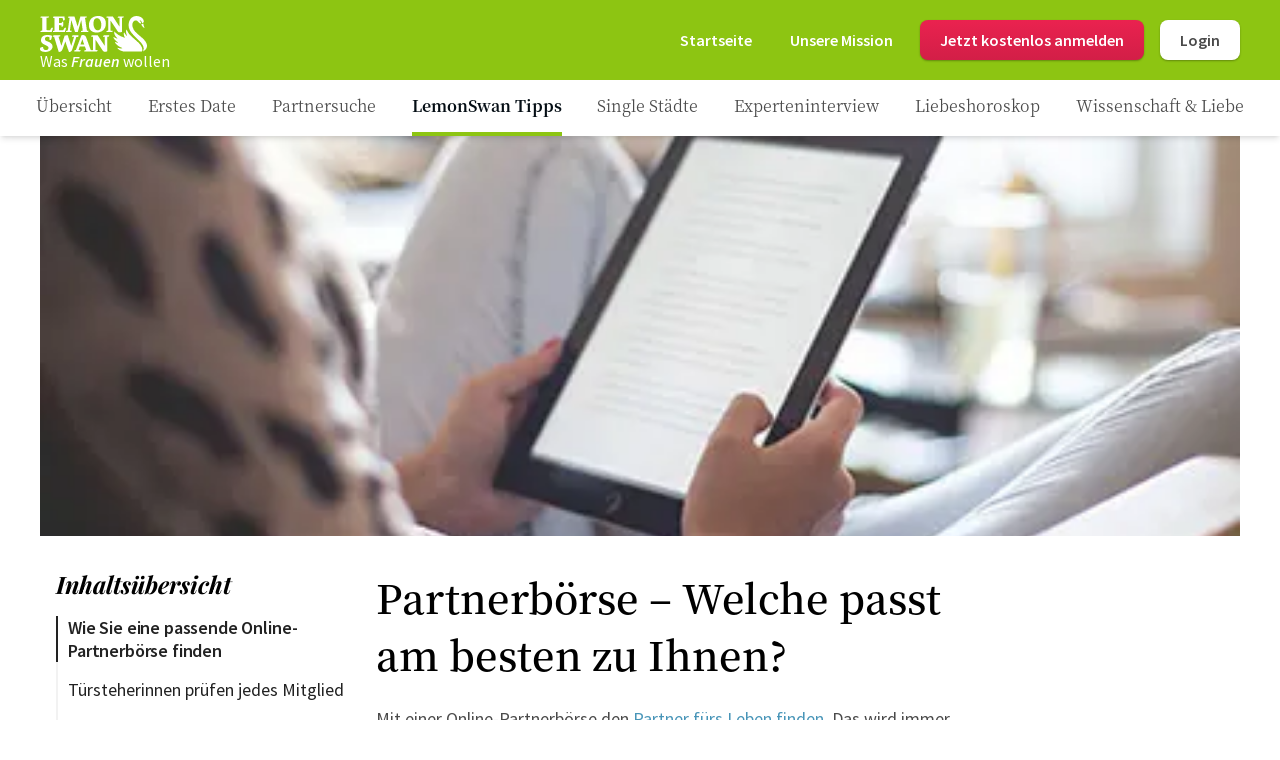

--- FILE ---
content_type: text/html; charset=utf-8
request_url: https://lemonswan.de/ratgeber/lemonswan-tipps/partnerboerse
body_size: 24030
content:
<!doctype html>
<html lang="de-DE">
<head>
    <title>Partnerbörse – Welche passt am besten zu Ihnen? - LemonSwan</title>
        <meta name="description" content="Sie sind sich beim Online-Dating unschlüssig und suchen noch nach der passenden Partnerbörse? Finden Sie das für Sie passende Angebot jetzt!">
                    <link rel="canonical" href="https://lemonswan.de/ratgeber/lemonswan-tipps/partnerboerse" />
        <link rel="alternate" href="https://lemonswan.de/ratgeber/lemonswan-tipps/partnerboerse" hreflang="de-DE" />
    <link rel="alternate" href="https://lemonswan.at/ratgeber/lemonswan-tipps/partnerboerse" hreflang="de-AT" />
    <link rel="alternate" href="https://lemonswan.ch/ratgeber/lemonswan-tipps/partnerboerse" hreflang="de-CH" />
    <link rel="alternate" href="https://lemonswan.lu/ratgeber/lemonswan-tipps/partnerboerse" hreflang="de-LU" />
    <link rel="alternate" href="https://lemonswan.com/ratgeber/lemonswan-tipps/partnerboerse" hreflang="x-default" />
    <meta charset="utf-8">
    <meta http-equiv="X-UA-Compatible" content="IE=edge">
    <meta name="viewport" content="width=device-width, initial-scale=1">
    <link rel="preconnect" href="https://res.cloudinary.com" crossorigin>
    <link rel="icon" href="/favicon.ico" />
    <script type="text/javascript">window.otQueue = window.otQueue || [];function ot() { otQueue.push(arguments); }</script>
            <script async src="https://p.lemonswan.com/v3"></script>
        <script type="text/javascript">
            ot("init", "ckdzymJOZa");
            ot("trigger", "XvwLHin4WA");
        </script>
        <link rel="preload" as="style" href="/../build/assets/site.8ff9094f.css" /><link rel="modulepreload" href="/../build/assets/site.208a3ef6.js" /><link rel="modulepreload" href="/../build/assets/popper.d0e46275.js" /><link rel="modulepreload" href="/../build/assets/axios.08393d66.js" /><link rel="stylesheet" href="/../build/assets/site.8ff9094f.css" /><script type="module" src="/../build/assets/site.208a3ef6.js"></script>    <!-- Web Application Manifest -->
<link rel="manifest" href="https://lemonswan.de/manifest.json">
<!-- Chrome for Android theme color -->
<meta name="theme-color" content="#000000">

<!-- Add to homescreen for Chrome on Android -->
<meta name="mobile-web-app-capable" content="yes">
<meta name="application-name" content="LemonSwan">
<link rel="icon" sizes="512x512" href="/images/icons/icon-512x512.png">

<!-- Add to homescreen for Safari on iOS -->
<meta name="apple-mobile-web-app-capable" content="yes">
<meta name="apple-mobile-web-app-status-bar-style" content="black">
<meta name="apple-mobile-web-app-title" content="LemonSwan">
<link rel="apple-touch-icon" href="/images/icons/icon-512x512.png">


<link href="/images/icons/lms-splash-640x1136.png" media="(device-width: 320px) and (device-height: 568px) and (-webkit-device-pixel-ratio: 2)" rel="apple-touch-startup-image" />
<link href="/images/icons/lms-splash-750x1334.png" media="(device-width: 375px) and (device-height: 667px) and (-webkit-device-pixel-ratio: 2)" rel="apple-touch-startup-image" />
<link href="/images/icons/lms-splash-1242x2208.png" media="(device-width: 621px) and (device-height: 1104px) and (-webkit-device-pixel-ratio: 3)" rel="apple-touch-startup-image" />
<link href="/images/icons/lms-splash-1125x2436.png" media="(device-width: 375px) and (device-height: 812px) and (-webkit-device-pixel-ratio: 3)" rel="apple-touch-startup-image" />
<link href="/images/icons/lms-splash-828x1792.png" media="(device-width: 414px) and (device-height: 896px) and (-webkit-device-pixel-ratio: 2)" rel="apple-touch-startup-image" />
<link href="/images/icons/lms-splash-1242x2688.png" media="(device-width: 414px) and (device-height: 896px) and (-webkit-device-pixel-ratio: 3)" rel="apple-touch-startup-image" />
<link href="/images/icons/lms-splash-1536x2048.png" media="(device-width: 768px) and (device-height: 1024px) and (-webkit-device-pixel-ratio: 2)" rel="apple-touch-startup-image" />
<link href="/images/icons/lms-splash-1668x2224.png" media="(device-width: 834px) and (device-height: 1112px) and (-webkit-device-pixel-ratio: 2)" rel="apple-touch-startup-image" />
<link href="/images/icons/lms-splash-1668x2388.png" media="(device-width: 834px) and (device-height: 1194px) and (-webkit-device-pixel-ratio: 2)" rel="apple-touch-startup-image" />
<link href="/images/icons/lms-splash-2048x2732.png" media="(device-width: 1024px) and (device-height: 1366px) and (-webkit-device-pixel-ratio: 2)" rel="apple-touch-startup-image" />

<!-- Tile for Win8 -->
<meta name="msapplication-TileColor" content="#ffffff">
<meta name="msapplication-TileImage" content="/images/icons/icon-512x512.png">

<script type="text/javascript">
    // Initialize the service worker
    if ('serviceWorker' in navigator) {
        navigator.serviceWorker.register('/serviceworker.js', {
            scope: '/'
        }).then(function (registration) {}, function (err) {});
    }
</script>
</head>
<body class="bg-white font-sans text-body">
    <div class="flex flex-col w-full fixed z-30">
    <div class="w-full flex items-center bg-lemon-green h-12 md:h-16 lg:h-20 justify-center relative">
        <div class="items-center container w-full flex justify-between text-white ">
            <a href="/" class="flex items-center" aria-label="Startseite">
                <div class="flex flex-col items-start [container-type:size] w-26 h-12 hidden lg:flex">
        <svg viewBox="0 0 180 60" fill="none" xmlns="http://www.w3.org/2000/svg" class="h-[74%] w-auto flex-shrink-0">
            <path fill-rule="evenodd" clip-rule="evenodd" d="M89.6953 26.7225C88.1222 26.1634 86.7843 25.3668 85.6817 24.3186C84.579 23.2704 83.741 21.9985 83.1236 20.531C82.5208 19.0356 82.2267 17.3444 82.2267 15.4716C82.2267 13.1236 82.5796 10.9853 83.2853 9.08452C84.0057 7.18376 85.0201 5.54855 86.3727 4.20683C87.7253 2.85114 89.3719 1.8169 91.3125 1.09014C93.2679 0.363381 95.4879 0 97.9872 0C99.9573 0 101.722 0.265548 103.295 0.810619C104.868 1.35569 106.22 2.15233 107.352 3.21452C108.484 4.26274 109.337 5.5765 109.94 7.15581C110.543 8.72114 110.837 10.538 110.837 12.6065C110.837 15.0384 110.41 17.1907 109.587 19.0495C108.764 20.9224 107.632 22.4737 106.206 23.7316C104.78 24.9894 103.089 25.9398 101.163 26.5827C99.2222 27.2396 97.1639 27.561 94.9586 27.561C93.0327 27.561 91.2684 27.2815 89.6953 26.7225ZM21.8159 19.8052L19.7724 26.7514H0.924443C0.703913 26.36 0.674509 25.9547 0.806827 25.5634C0.939145 25.1581 1.29199 24.8786 1.88007 24.7248L3.5855 24.2496V3.01981L0.924443 2.78222C0.836231 2.60053 0.806827 2.37691 0.836231 2.12534C0.865635 1.87376 0.953847 1.63617 1.10087 1.41255C1.24789 1.18893 1.46842 0.993265 1.76245 0.853503C2.05649 0.699765 2.40934 0.629884 2.82099 0.629884H14.9501C15.1118 1.16098 15.0677 1.63617 14.8178 2.04148C14.5679 2.46076 14.2003 2.68438 13.7004 2.74029L10.8336 3.06174V23.4949L17.0819 23.7744L18.655 20.7137C19.052 20.0288 19.5224 19.6095 20.0958 19.4698C20.6545 19.33 21.2278 19.4279 21.8159 19.8052ZM130.316 25.0324L118.775 7.67394V24.3336L122.391 24.8087C122.362 25.1861 122.259 25.5076 122.097 25.8011C121.936 26.0666 121.686 26.3042 121.333 26.4999C120.995 26.6955 120.48 26.7794 119.819 26.7514C119.141 26.7257 118.539 26.7118 117.977 26.6988H117.977L117.834 26.6955C117.536 26.6955 117.235 26.6921 116.93 26.6887C116.617 26.6851 116.301 26.6816 115.981 26.6816H114.026C113.364 26.6816 112.659 26.7095 111.909 26.7654C111.703 26.4719 111.674 26.1085 111.777 25.6753C111.88 25.242 112.203 24.9485 112.732 24.8227L114.644 24.3056V3.01987L111.85 2.78228C111.659 2.30709 111.703 1.8319 111.997 1.35671C112.291 0.881517 112.85 0.643922 113.688 0.643922H122.347L133.712 17.597V2.97795L130.963 2.74035C130.83 2.23721 130.919 1.76202 131.257 1.31478C131.595 0.867541 132.109 0.643922 132.8 0.643922H140.857C141.019 1.17502 141.019 1.62226 140.857 1.99961C140.695 2.36299 140.298 2.61456 139.696 2.7124L137.829 2.99192V26.4719C137.02 26.8073 136.285 27.031 135.638 27.1428C134.976 27.2406 134.344 27.2965 133.741 27.2965C133.021 27.2965 132.403 27.1288 131.904 26.7654C131.404 26.402 130.874 25.829 130.316 25.0324ZM174.085 13.3331C174.085 13.0131 173.656 13.021 173.193 13.0296C172.928 13.0346 172.652 13.0397 172.438 12.9837C171.85 12.83 171.644 12.6763 171.644 12.6763C171.644 12.6763 171.63 13.445 171.174 13.7804C170.703 14.1298 170.395 14.1298 170.395 14.1298C170.395 14.1298 170.38 14.7867 172.291 17.2884C174.202 19.7901 175.937 20.0417 175.937 19.5386C175.937 19.3239 175.712 18.8776 175.428 18.3138C175.047 17.5563 174.558 16.5866 174.364 15.6811C174.158 14.7867 174.085 13.8363 174.085 13.3331ZM63.2043 34.9689C63.7188 34.871 64.1011 34.7033 64.351 34.4518C64.5863 34.2002 64.7186 33.8927 64.7333 33.5293C64.748 33.1659 64.6745 32.7327 64.498 32.2435H55.7063C54.8095 32.2435 54.2214 32.4532 53.9126 32.8724C53.6039 33.2917 53.5451 33.8228 53.7215 34.4518L57.3382 34.8151L52.5454 49.7836L46.6499 31.9221L41.563 32.537L35.9174 49.7138L31.1393 34.4937L32.7271 34.2421C33.3005 34.1583 33.7122 33.9486 33.9621 33.6132C34.212 33.2778 34.1826 32.8165 33.9033 32.2435H23.5531C22.7445 32.2435 22.1711 32.4671 21.833 32.9144C21.4801 33.3616 21.4801 33.8927 21.7889 34.4937L23.7295 34.6195L31.5804 59.9583C33.1241 59.9583 34.4472 59.5949 35.5205 58.8542C36.5937 58.1134 37.4464 56.8556 38.0786 55.0527L42.6068 42.4601L48.6787 59.9583C49.4579 59.9583 50.1342 59.8884 50.7076 59.7347C51.281 59.5809 51.7956 59.3294 52.2366 58.98C52.6777 58.6306 53.0746 58.1554 53.4275 57.5544C53.7656 56.9534 54.0891 56.2127 54.3684 55.3462L61.1019 35.0248C61.984 35.0807 62.6897 35.0667 63.2043 34.9689ZM19.6712 46.7785C19.1861 46.1076 18.5245 45.4787 17.7159 44.8777C16.8925 44.2767 15.8634 43.7037 14.6284 43.1587L11.5704 41.8868C10.2179 41.3418 9.32104 40.7827 8.89468 40.1957C8.46833 39.6087 8.2478 38.9239 8.2478 38.1272C8.2478 37.7219 8.32131 37.3026 8.48303 36.8973C8.64475 36.492 8.87998 36.1147 9.21813 35.7932C9.54157 35.4718 9.96793 35.2062 10.4825 34.9966C10.9971 34.7869 11.6292 34.6891 12.379 34.6891C13.0994 34.6891 13.7904 34.7729 14.452 34.9407C15.1136 35.1084 15.6576 35.332 16.0839 35.6395L15.8634 39.7205C16.819 40.0979 17.5688 40.1538 18.1275 39.8603C18.6862 39.5668 19.0537 38.9938 19.2302 38.1272L20.2593 33.1377C19.3037 32.6765 18.2304 32.2992 17.0102 32.0196C15.7899 31.7401 14.4814 31.5864 13.1141 31.5864C11.1588 31.5864 9.46806 31.796 8.05667 32.2153C6.63058 32.6346 5.45443 33.2356 4.5135 34.0182C3.57258 34.8009 2.88158 35.7233 2.42582 36.7995C1.97006 37.8757 1.73483 39.0497 1.73483 40.3355C1.73483 40.9644 1.80834 41.5933 1.95536 42.2222C2.10238 42.8512 2.35231 43.4522 2.73456 44.0392C3.11681 44.6262 3.61668 45.1852 4.24887 45.7303C4.88105 46.2753 5.70436 46.7925 6.70409 47.2816L8.82117 48.3019C9.87971 48.847 10.7618 49.3082 11.4528 49.6716C12.1438 50.0349 12.6878 50.3983 13.1141 50.7337C13.5258 51.0692 13.8198 51.4326 13.9963 51.8239C14.1727 52.2012 14.2609 52.6764 14.2609 53.2495C14.2609 54.1439 13.9228 54.9685 13.2318 55.6953C12.5408 56.436 11.5263 56.7994 10.2179 56.7994C8.35071 56.7994 7.04224 56.3242 6.29244 55.3878C5.54264 54.4514 5.17509 53.2355 5.17509 51.7261C3.21973 51.7261 1.86715 51.9916 1.11735 52.5367C0.367549 53.0817 0 53.9063 0 54.9825C0 56.5059 0.808608 57.7218 2.41112 58.6023C4.01363 59.4828 6.21893 59.9301 9.0123 59.9301C10.7618 59.9301 12.379 59.6785 13.8639 59.1754C15.3488 58.6722 16.6132 58.0153 17.6865 57.1907C18.745 56.3661 19.583 55.4297 20.1711 54.3676C20.7592 53.3054 21.0532 52.2012 21.0532 51.0552C21.0532 50.2865 20.9503 49.5458 20.7592 48.833C20.4945 48.1482 20.1564 47.4493 19.6712 46.7785ZM71.2028 38.5883L68.1007 47.4213H74.305L71.2028 38.5883ZM107.916 32.2572C107.196 32.2572 106.666 32.4809 106.328 32.956C105.99 33.4173 105.887 33.9064 106.019 34.4235L108.872 34.6751V49.7135L97.0954 32.2572H88.1272C87.2598 32.2572 86.6864 32.5088 86.3777 32.998C86.0689 33.4871 86.0248 33.9763 86.2306 34.4655L89.1122 34.717V56.6317L87.5391 57.051L85.3044 56.6317L77.6741 35.5975C77.0125 33.7946 76.0128 32.6625 74.6749 32.1594C73.337 31.6702 71.6904 31.6563 69.735 32.1175L60.3846 56.5758L58.6645 57.023C58.0323 57.2187 57.6647 57.5262 57.5618 57.9455C57.4589 58.3647 57.5177 58.7701 57.7088 59.1474C58.4586 59.0915 59.179 59.0636 59.87 59.0636H61.7666C62.4282 59.0636 63.0751 59.0636 63.7219 59.0775L63.9471 59.0824C64.535 59.0949 65.1818 59.1087 65.8978 59.1334C66.5888 59.1614 67.1181 59.0775 67.4709 58.8679C67.8238 58.6582 68.0737 58.4207 68.2207 58.1551C68.3972 57.8616 68.4707 57.5122 68.4413 57.1348L64.8246 56.6457L66.9417 50.6359H75.4835L77.5565 56.6038L75.4394 57.1768C74.866 57.3165 74.5279 57.5961 74.425 58.0153C74.3221 58.4346 74.3809 58.812 74.572 59.1334C75.3806 59.0775 76.2774 59.0496 77.2919 59.0496H80.394C81.3937 59.0496 82.3052 59.0496 83.1138 59.0636C83.9224 59.0775 86.26 59.0636 86.26 59.0636C86.7599 59.0636 87.6861 59.0496 88.48 59.0356C88.9424 59.0263 89.3981 59.0294 89.8473 59.0325C90.0695 59.0341 90.29 59.0356 90.5089 59.0356C91.1705 59.0356 91.8174 59.0356 92.4349 59.0496L92.6156 59.0536C93.1838 59.0664 93.8011 59.0802 94.4784 59.1055C95.1694 59.1334 95.6987 59.0496 96.0515 58.8399C96.4044 58.6303 96.6837 58.3927 96.8455 58.1272C97.0219 57.8337 97.1248 57.4843 97.1542 57.1069L93.4052 56.6177V39.4829L105.343 57.3445C105.917 58.1691 106.461 58.7561 106.975 59.1195C107.49 59.4828 108.122 59.6785 108.872 59.6785C109.504 59.6785 110.151 59.6226 110.827 59.5108C111.503 59.399 112.253 59.1754 113.091 58.812V34.6611L115.032 34.3816C115.664 34.2698 116.061 34.0322 116.237 33.6409C116.414 33.2635 116.414 32.8023 116.237 32.2572H107.916ZM90.4011 8.58173C90.6951 7.39375 91.1215 6.42939 91.6507 5.70263C92.18 4.97587 92.8122 4.45875 93.5473 4.1373C94.2824 3.81585 95.0763 3.66211 95.9584 3.66211C97.017 3.66211 97.9873 3.95561 98.8547 4.55659C99.7221 5.15756 100.472 5.92625 101.104 6.89061C101.736 7.85496 102.221 8.95908 102.574 10.2169C102.927 11.4748 103.104 12.7746 103.104 14.1303C103.104 17.5964 102.574 20.0841 101.53 21.6075C100.487 23.1309 98.987 23.8856 97.017 23.8856C96.0613 23.8856 95.1645 23.6201 94.2971 23.075C93.4444 22.53 92.6946 21.7752 92.0477 20.7969C91.4155 19.8186 90.9009 18.6586 90.5187 17.3308C90.1364 15.9891 89.9453 14.5496 89.9453 12.9842C89.9453 11.2372 90.0923 9.7697 90.4011 8.58173ZM177.011 41.9994C174.466 38.4546 170.949 35.5887 167.491 32.7709C162.441 28.6562 157.517 24.6442 155.929 18.771C153.621 10.2734 158.472 7.19867 161.192 7.35241C163.247 7.47325 164.47 8.82023 165.653 10.1231C166.112 10.6285 166.565 11.1273 167.058 11.5453C168.837 13.0547 169.543 12.5655 169.896 11.6711C170.263 10.7207 169.072 9.37896 168.22 8.49846C167.043 7.2965 168.47 7.03096 169.528 7.78567C170.508 8.49391 170.783 9.36328 171.017 10.1018C171.207 10.7041 171.37 11.2194 171.866 11.4894C173.307 12.286 175.159 10.3573 174.409 7.68784C173.645 5.01839 170.748 0.140697 162.221 0.0568398C153.694 -0.0270173 149.019 7.57603 149.019 15.0253C149.019 22.4886 153.576 27.8694 157.311 31.7828C158.833 33.3721 160.618 35.1229 162.447 36.917L162.447 36.9171C165.121 39.5405 167.889 42.2566 170.072 44.6968C177.57 53.0685 173.071 59.0503 173.071 59.0503C173.071 59.0503 185.553 53.8791 177.011 41.9994ZM147.179 25.5489C148.503 28.4001 150.546 30.8738 155.295 35.3183C156.566 36.5072 158.107 37.8238 159.716 39.1984L159.717 39.1987C162.779 41.8152 166.088 44.6417 168.247 47.198C173.996 54.0603 171.614 59.0778 171.614 59.0778H140.387C139.417 58.952 132.816 57.3447 130.302 53.6131C129.949 53.096 130.566 52.8724 130.831 52.9562C133.301 53.9625 135.33 54.1442 136.785 54.0184C138.961 53.8227 138.123 53.2218 137.329 52.8863C129.287 49.4762 126.964 45.4231 126.494 44.5426C126.067 43.7319 126.067 43.1869 126.7 43.3266C128.111 43.9556 129.434 44.3888 130.36 44.4867C131.345 44.5845 131.889 44.3329 131.213 43.9416C129.316 42.8375 126.905 41.1044 124.921 38.4629C124.362 37.6523 123.965 36.8836 123.789 36.2267C123.7 35.8913 123.656 35.6118 123.656 35.4021C123.656 35.1086 124.024 34.9968 124.391 35.2204C126.097 36.2826 127.743 37.0933 128.875 37.3169C129.831 37.5125 130.404 37.3169 129.772 36.8557C128.287 35.7795 127.302 34.1722 126.023 31.95C125.171 30.2729 124.862 28.6097 124.774 27.3658C124.685 26.2477 124.891 25.6188 125.42 26.1359C129.478 30.0772 133.462 33.4874 142.019 36.0171C142.739 36.2407 143.048 35.9332 142.725 35.5139C141.402 33.7669 140.769 31.377 140.946 29.2526C141.063 27.7991 141.607 27.0164 141.96 27.7851C142.445 28.8613 144.504 31.95 145.636 32.6768C146.106 32.9703 146.591 32.8585 146.283 32.2295C145.459 30.5384 144.415 27.6873 144.915 24.2212C145.311 21.4791 146.139 23.3117 146.751 24.6676C146.913 25.0256 147.06 25.3504 147.179 25.5489ZM24.5535 3.18777V24.2918L22.7745 24.8089C22.3041 24.9347 21.9806 25.1863 21.8042 25.5636C21.6278 25.941 21.6719 26.3323 21.9512 26.7516H41.8577L43.8865 19.7635C43.2249 19.3862 42.6075 19.3023 42.0635 19.512C41.5048 19.7076 41.0785 20.099 40.7697 20.686L39.1525 23.7467L31.8456 23.5511V15.1793L36.2415 15.3051L36.1239 17.8069C36.8149 17.9606 37.4471 17.8907 38.0352 17.5693C38.6232 17.2478 38.932 16.6748 38.9908 15.8222L39.2848 9.79851C38.3145 9.61682 37.6382 9.65875 37.2706 9.93827C36.9031 10.2178 36.6091 10.7768 36.4179 11.6294L31.8456 11.7552V3.42537L38.1969 3.55115L38.9908 7.47846C39.8729 7.56232 40.5786 7.40858 41.0932 7.01725C41.6077 6.63989 41.7842 5.92711 41.6518 4.89287L41.1079 0.686037H24.0683C23.098 0.686037 22.4658 0.923632 22.1717 1.39882C21.8777 1.87401 21.8189 2.43306 21.9806 3.06199L24.5535 3.18777ZM45.7526 26.6677C45.2675 26.6677 44.6794 26.6957 43.9737 26.7516C43.7532 26.3043 43.7385 25.913 43.959 25.5636C44.1501 25.2282 44.4589 24.9906 44.8999 24.8508L46.723 24.2917L49.8104 3.18771L47.3699 2.86626C47.1493 2.27926 47.2081 1.76214 47.5463 1.3149C47.8844 0.867662 48.4872 0.644043 49.3546 0.644043H57.9259L63.248 17.4714L67.9967 0.644043H78.4792C78.6262 1.20309 78.5968 1.69226 78.4057 2.09757C78.2146 2.50288 77.847 2.74047 77.303 2.82433L75.7152 3.06192L78.9203 24.3197L81.7283 24.7949C81.7283 26.1226 80.8756 26.7655 79.1702 26.7376C78.4351 26.7096 77.6706 26.6957 76.8914 26.6817C76.0976 26.6677 75.2303 26.6677 74.2895 26.6677H74.2891H71.5252C70.5695 26.6677 69.7462 26.6957 69.0405 26.7516C68.8494 26.4022 68.7906 26.0248 68.8935 25.6195C68.9817 25.2142 69.3052 24.9347 69.8492 24.8089L71.878 24.2917L69.4375 6.72368L63.5714 26.5838H58.8962L52.6479 6.70971L50.3691 24.2778L53.6623 24.8368C53.6329 25.2142 53.53 25.5356 53.3389 25.8291C53.1771 26.0667 52.9272 26.2903 52.5744 26.486C52.2215 26.6817 51.7216 26.7655 51.0748 26.7376C50.4399 26.7134 49.8818 26.6997 49.3815 26.6874C49.3025 26.6855 49.225 26.6836 49.1488 26.6817C48.5902 26.6677 48.0022 26.6677 47.3848 26.6677H47.3846H45.7526Z" fill="currentColor"/>
        </svg>
        <span class="logo-slogan font-normal leading-none whitespace-nowrap mt-[1%]">
            Was <strong>Frauen</strong> wollen
        </span>
    </div>

<style>
    .logo-slogan {
        font-size: 27cqh;
    }
    
    .logo-slogan strong {
        font-weight: 600;
        font-style: italic;
    }
</style>
                <svg viewBox="0 0 34 36" fill="none" xmlns="http://www.w3.org/2000/svg" class="w-auto h-6 md:h-9 lg:hidden block">
        <path
            d="M29.7003 8.0989C29.7003 7.79201 29.0873 7.97955 28.7468 7.88578C28.4063 7.79201 28.2871 7.69824 28.2871 7.69824C28.2871 7.69824 28.2786 8.1671 28.0147 8.37169C27.7423 8.5848 27.5635 8.5848 27.5635 8.5848C27.5635 8.5848 27.555 8.98546 28.6617 10.5114C29.7684 12.0373 30.7729 12.1907 30.7729 11.8838C30.7729 11.5769 30.0578 10.4943 29.862 9.53103C29.7428 8.98546 29.7003 8.40578 29.7003 8.0989Z"
            fill="currentColor" />
        <path
            d="M31.3944 25.5828C27.7678 20.2634 20.736 17.4503 19.1866 11.4149C17.85 6.23191 20.6594 4.35649 22.2343 4.45026C23.8858 4.55256 24.6095 6.09551 25.631 7.00765C26.6611 7.9283 27.0697 7.62994 27.2741 7.08437C27.4869 6.50469 26.7973 5.68633 26.3036 5.14928C25.6225 4.41617 26.4483 4.2542 27.0612 4.71453C28.0913 5.49879 27.7763 6.60699 28.4148 6.97355C29.2491 7.45945 30.3218 6.28305 29.8876 4.65485C29.4449 3.02665 27.7678 0.0515669 22.8302 0.00041926C17.8926 -0.0507284 15.1854 4.58666 15.1854 9.13027C15.1854 13.6824 17.8245 16.9644 19.9868 19.3513C22.1577 21.7382 25.2479 24.7218 27.3762 27.228C31.7179 32.3343 29.1129 35.9828 29.1129 35.9828C29.1129 35.9828 36.3405 32.8287 31.3944 25.5828Z"
            fill="currentColor" />
        <path
            d="M18.8202 21.508C16.0705 18.7972 14.8872 17.2884 14.121 15.5493C13.789 14.9697 13.0994 12.6254 12.81 14.7395C12.5205 16.8536 13.125 18.5926 13.6017 19.6241C13.7805 20.0077 13.4995 20.0759 13.2271 19.8969C12.5716 19.4536 11.3798 17.5697 11.0988 16.9133C10.8945 16.4444 10.5795 16.9218 10.5114 17.8084C10.4093 19.1041 10.7753 20.5618 11.5415 21.6274C11.7288 21.8831 11.55 22.0707 11.1329 21.9343C6.17825 20.3913 3.8712 18.3113 1.52157 15.9074C1.2151 15.592 1.09592 15.9756 1.147 16.6575C1.19808 17.4162 1.37685 18.4307 1.87061 19.4536C2.61125 20.809 3.18163 21.7894 4.04146 22.4458C4.40752 22.7271 4.07551 22.8464 3.52216 22.7271C2.86665 22.5907 1.91318 22.0962 0.925656 21.4484C0.712828 21.312 0.5 21.3802 0.5 21.5592C0.5 21.6871 0.525539 21.8576 0.576618 22.0621C0.678776 22.4628 0.90863 22.9317 1.23213 23.4261C2.3814 25.0372 3.77755 26.0943 4.87574 26.7677C5.26735 27.0064 4.95236 27.1599 4.38198 27.1002C3.84566 27.0405 3.07948 26.7763 2.26222 26.3926C1.89615 26.3074 1.89615 26.6399 2.14303 27.1343C2.41545 27.6713 3.76053 30.1435 8.4172 32.2235C8.87691 32.4281 9.36216 32.7946 8.10222 32.914C7.25942 32.9907 6.08461 32.8799 4.6544 32.2661C4.50117 32.215 4.14362 32.3513 4.34793 32.6668C5.80367 34.9428 9.62607 35.9232 10.1879 35.9999H28.2698C28.2698 35.9999 29.6489 32.9395 26.3203 28.754C24.4134 26.3756 20.957 23.6136 18.8202 21.508Z"
            fill="currentColor" />
    </svg>

<style>
    .logo-slogan {
        font-size: 27cqh;
    }
    
    .logo-slogan strong {
        font-weight: 600;
        font-style: italic;
    }
</style>
            </a>
            <div class="space-x-4 flex items-center">
                <a href="/" aria-label="Startseite">
                    <button
    class="text-white flex justify-between items-center bg-transparent font-semibold hidden lg:block"
    x-data="{ hovered: false }" x-bind:class="{
    'p-2.5 text-button': !(0 || !window.screenIs('md')),
    'p-2 text-button': 0 ||  !window.screenIs('md'),
    'rounded-lg': !0,
    'rounded-full': 0,
    'border border-transparent': !(0 && !hovered && !0),
    'border border-white': 0 && !hovered && !0,
    'active:bg-white active:bg-opacity-10 hover:bg-white hover:bg-opacity-10': 0,
    'hover:bg-green-dark hover:bg-opacity-28 active:bg-green-dark active:bg-opacity-40': !0,
    'bg-white bg-opacity-10': 0 && 0,
    'bg-green-dark bg-opacity-40': !0 && 0
}" @mouseover="hovered = true" @mouseleave="hovered = false">
    Startseite
</button>
                </a>
                <a href="/mission" aria-label="Mission">
                    <button
    class="text-white flex justify-between items-center bg-transparent font-semibold hidden lg:block"
    x-data="{ hovered: false }" x-bind:class="{
    'p-2.5 text-button': !(0 || !window.screenIs('md')),
    'p-2 text-button': 0 ||  !window.screenIs('md'),
    'rounded-lg': !0,
    'rounded-full': 0,
    'border border-transparent': !(0 && !hovered && !0),
    'border border-white': 0 && !hovered && !0,
    'active:bg-white active:bg-opacity-10 hover:bg-white hover:bg-opacity-10': 0,
    'hover:bg-green-dark hover:bg-opacity-28 active:bg-green-dark active:bg-opacity-40': !0,
    'bg-white bg-opacity-10': 0 && 0,
    'bg-green-dark bg-opacity-40': !0 && 0
}" @mouseover="hovered = true" @mouseleave="hovered = false">
    Unsere Mission
</button>
                </a>
                <button x-data class="flex justify-center items-center rounded-lg font-semibold"
    x-bind:class="{
    'shadow-button': 'red' !== 'transparent',
    'hover:shadow-button-hover active:shadow-button-active': !0 && 'red' !==
    'transparent',
    'hover:shadow-button cursor-default': 0 && 'red' !== 'transparent',
    'text-white active:bg-red-dark': 'red' === 'red' || 'red' === 'alert',
    'bg-blend-multiply bg-gradient-to-b from-button-gradient-from to-button-gradient-to bg-red': !0 &&
    'red' === 'red' || 'red' === 'alert',
    'bg-red-lighter': 0 && ('red' === 'red' || 'red' === 'alert'),
    'bg-white active:bg-none active:bg-gray-100': 'red' === 'white',
    'text-gray-600': 0 && 'red' === 'white',
    'bg-transparent border border-almost-white hover:bg-gray-100 text-almost-white hover:text-black active:bg-none active:bg-gray-100 shadow-none':
    'red' === 'transparent',
    'text-gray-600': 0 && 'red' === 'transparent',
    'text-gray-800': !0 && 'red' === 'white',
    'px-2.5 py-1 text-body': !window.screenIs(&#039;md&#039;),
    'text-button': !!window.screenIs(&#039;md&#039;),
    'w-full': 0,
    'p-2.5 h-9 w-9': 0,
    'py-2.5 px-5': !0 && !!window.screenIs(&#039;md&#039;),
    }">
    <a href="/login" aria-label="Register">Jetzt kostenlos anmelden</a>
</button>
                <button x-data class="flex justify-center items-center rounded-lg font-semibold hidden lg:flex"
    x-bind:class="{
    'shadow-button': 'white' !== 'transparent',
    'hover:shadow-button-hover active:shadow-button-active': !0 && 'white' !==
    'transparent',
    'hover:shadow-button cursor-default': 0 && 'white' !== 'transparent',
    'text-white active:bg-red-dark': 'white' === 'red' || 'white' === 'alert',
    'bg-blend-multiply bg-gradient-to-b from-button-gradient-from to-button-gradient-to bg-red': !0 &&
    'white' === 'red' || 'white' === 'alert',
    'bg-red-lighter': 0 && ('white' === 'red' || 'white' === 'alert'),
    'bg-white active:bg-none active:bg-gray-100': 'white' === 'white',
    'text-gray-600': 0 && 'white' === 'white',
    'bg-transparent border border-almost-white hover:bg-gray-100 text-almost-white hover:text-black active:bg-none active:bg-gray-100 shadow-none':
    'white' === 'transparent',
    'text-gray-600': 0 && 'white' === 'transparent',
    'text-gray-800': !0 && 'white' === 'white',
    'px-2.5 py-1 text-body': 0,
    'text-button': !0,
    'w-full': 0,
    'p-2.5 h-9 w-9': 0,
    'py-2.5 px-5': !0 && !0,
    }">
    <a href="/login" aria-label="Login">Login</a>
</button>
            </div>
            <div class="block lg:hidden" x-data="{ isDropdownOpen: false }">
                <button
    class="text-white flex justify-between items-center bg-transparent font-semibold" @click="isDropdownOpen = !isDropdownOpen" @click.away="() => {
                    if(isDropdownOpen) isDropdownOpen = false
                }"
    x-data="{ hovered: false }" x-bind:class="{
    'p-2.5 text-button': !(0 || !window.screenIs('md')),
    'p-2 text-button': 0 ||  !window.screenIs('md'),
    'rounded-lg': !0,
    'rounded-full': 0,
    'border border-transparent': !(0 && !hovered && !0),
    'border border-white': 0 && !hovered && !0,
    'active:bg-white active:bg-opacity-10 hover:bg-white hover:bg-opacity-10': 0,
    'hover:bg-green-dark hover:bg-opacity-28 active:bg-green-dark active:bg-opacity-40': !0,
    'bg-white bg-opacity-10': 0 && 0,
    'bg-green-dark bg-opacity-40': !0 && 0
}" @mouseover="hovered = true" @mouseleave="hovered = false">
    <svg width="24" height="20" viewBox="0 0 24 20" fill="none" xmlns="http://www.w3.org/2000/svg" class="w-4 md:w-6 h-auto">
    <path fill-rule="evenodd" clip-rule="evenodd"
        d="M23.3571 2.90425H0.642857C0.287839 2.90425 0 2.6256 0 2.28191V0.62234C0 0.278653 0.287839 0 0.642857 0H23.3571C23.7122 0 24 0.278653 24 0.62234V2.28191C24 2.6256 23.7122 2.90425 23.3571 2.90425ZM23.3571 11.2021H0.642857C0.287839 11.2021 0 10.9235 0 10.5798V8.92022C0 8.57653 0.287839 8.29788 0.642857 8.29788H23.3571C23.7122 8.29788 24 8.57653 24 8.92022V10.5798C24 10.9235 23.7122 11.2021 23.3571 11.2021ZM0.642857 19.5H23.3571C23.7122 19.5 24 19.2213 24 18.8777V17.2181C24 16.8744 23.7122 16.5957 23.3571 16.5957H0.642857C0.287839 16.5957 0 16.8744 0 17.2181V18.8777C0 19.2213 0.287839 19.5 0.642857 19.5Z"
        fill="currentColor" />
</svg>
</button>
                <div class="absolute top-14 md:top-18 right-4" x-show="isDropdownOpen" x-transition:enter="transition ease-out duration-200" x-transition:enter-start="opacity-0 scale-50 transform" x-transition:enter-end="opacity-100 scale-100 transform" x-transition:leave="transition ease-in duration-200" x-transition:leave-start="opacity-100 scale-100 transform" x-transition:leave-end="opacity-0 scale-50 transform">
    <div class="text-body md:text-h4 shadow-lg flex flex-col rounded-2xl overflow-hidden w-52 bg-white py-2">
        <a class="text-gray-800 capitalize px-4 py-1 md:py-2 hover:bg-lemon-green-light hover:text-white hover:cursor-pointer" href="/">
            Startseite
        </a>
        <div class="border-t border-gray-100 w-full my-2">
</div>
            <a class="text-gray-800 capitalize px-4 py-1 md:py-2 hover:bg-lemon-green-light hover:text-white hover:cursor-pointer" href="/ratgeber" aria-label="Übersicht">Übersicht</a>
                    <a href="/ratgeber/erstes-date" class="text-gray-800 capitalize px-4 py-1 md:py-2 hover:bg-lemon-green-light hover:text-white hover:cursor-pointer" aria-label="Erstes Date">Erstes Date</a>
                    <a href="/ratgeber/partnersuche" class="text-gray-800 capitalize px-4 py-1 md:py-2 hover:bg-lemon-green-light hover:text-white hover:cursor-pointer" aria-label="Partnersuche">Partnersuche</a>
                    <a href="/ratgeber/lemonswan-tipps" class="text-gray-800 capitalize px-4 py-1 md:py-2 hover:bg-lemon-green-light hover:text-white hover:cursor-pointer" aria-label="LemonSwan Tipps">LemonSwan Tipps</a>
                    <a href="/ratgeber/single-staedte" class="text-gray-800 capitalize px-4 py-1 md:py-2 hover:bg-lemon-green-light hover:text-white hover:cursor-pointer" aria-label="Single Städte">Single Städte</a>
                    <a href="/ratgeber/experteninterview" class="text-gray-800 capitalize px-4 py-1 md:py-2 hover:bg-lemon-green-light hover:text-white hover:cursor-pointer" aria-label="Experteninterview">Experteninterview</a>
                    <a href="/ratgeber/liebeshoroskop" class="text-gray-800 capitalize px-4 py-1 md:py-2 hover:bg-lemon-green-light hover:text-white hover:cursor-pointer" aria-label="Liebeshoroskop">Liebeshoroskop</a>
                    <a href="/ratgeber/wissenschaft-und-liebe" class="text-gray-800 capitalize px-4 py-1 md:py-2 hover:bg-lemon-green-light hover:text-white hover:cursor-pointer" aria-label="Wissenschaft & Liebe">Wissenschaft &amp; Liebe</a>
        <div class="border-t border-gray-100 w-full my-2">
</div>
        <button x-data class="flex justify-center items-center rounded-lg font-semibold mx-4"
    x-bind:class="{
    'shadow-button': 'red' !== 'transparent',
    'hover:shadow-button-hover active:shadow-button-active': !0 && 'red' !==
    'transparent',
    'hover:shadow-button cursor-default': 0 && 'red' !== 'transparent',
    'text-white active:bg-red-dark': 'red' === 'red' || 'red' === 'alert',
    'bg-blend-multiply bg-gradient-to-b from-button-gradient-from to-button-gradient-to bg-red': !0 &&
    'red' === 'red' || 'red' === 'alert',
    'bg-red-lighter': 0 && ('red' === 'red' || 'red' === 'alert'),
    'bg-white active:bg-none active:bg-gray-100': 'red' === 'white',
    'text-gray-600': 0 && 'red' === 'white',
    'bg-transparent border border-almost-white hover:bg-gray-100 text-almost-white hover:text-black active:bg-none active:bg-gray-100 shadow-none':
    'red' === 'transparent',
    'text-gray-600': 0 && 'red' === 'transparent',
    'text-gray-800': !0 && 'red' === 'white',
    'px-2.5 py-1 text-body': 1,
    'text-button': !1,
    'w-full': 0,
    'p-2.5 h-9 w-9': 0,
    'py-2.5 px-5': !0 && !1,
    }">
    Login
</button>
    </div>
</div>
            </div>
        </div>
    </div>
    <div class="hidden lg:flex bg-white justify-evenly font-noto text-h4 shadow-md text-gray-800">
        <a href="/ratgeber" aria-label="Ratgeber"
            class="py-4 hover:border-b-4 hover:border-lemon-green ">
            <span class="" class="capitalize">
                Übersicht
            </span>
        </a>
                    <a href="/ratgeber/erstes-date"
               class="py-4 hover:border-b-4 hover:border-lemon-green "
               aria-label="Ratgeber Category"
            >
                <span class=""
                      class="capitalize">
                        Erstes Date
                </span>
            </a>
                    <a href="/ratgeber/partnersuche"
               class="py-4 hover:border-b-4 hover:border-lemon-green "
               aria-label="Ratgeber Category"
            >
                <span class=""
                      class="capitalize">
                        Partnersuche
                </span>
            </a>
                    <a href="/ratgeber/lemonswan-tipps"
               class="py-4 hover:border-b-4 hover:border-lemon-green border-b-4 border-lemon-green"
               aria-label="Ratgeber Category"
            >
                <span class="font-bold text-gray-900"
                      class="capitalize">
                        LemonSwan Tipps
                </span>
            </a>
                    <a href="/ratgeber/single-staedte"
               class="py-4 hover:border-b-4 hover:border-lemon-green "
               aria-label="Ratgeber Category"
            >
                <span class=""
                      class="capitalize">
                        Single Städte
                </span>
            </a>
                    <a href="/ratgeber/experteninterview"
               class="py-4 hover:border-b-4 hover:border-lemon-green "
               aria-label="Ratgeber Category"
            >
                <span class=""
                      class="capitalize">
                        Experteninterview
                </span>
            </a>
                    <a href="/ratgeber/liebeshoroskop"
               class="py-4 hover:border-b-4 hover:border-lemon-green "
               aria-label="Ratgeber Category"
            >
                <span class=""
                      class="capitalize">
                        Liebeshoroskop
                </span>
            </a>
                    <a href="/ratgeber/wissenschaft-und-liebe"
               class="py-4 hover:border-b-4 hover:border-lemon-green "
               aria-label="Ratgeber Category"
            >
                <span class=""
                      class="capitalize">
                        Wissenschaft &amp; Liebe
                </span>
            </a>
            </div>
</div>
    <main class="w-full flex flex-col justify-center">
                <div class="w-full items-center flex flex-col">
                            <div class="mt-12 md:mt-16 lg:mt-34">
                        <div x-data class="w-full max-h-max relative h-100 h-100">
        <div class="h-full text-white overflow-hidden w-full">
            <div class="w-full h-full">
                <div class="absolute top-0 left-0 w-full h-full bg-cover bg-center" style='background-image: url("https://res.cloudinary.com/daotmu8d3/image/upload/c_fit,f_auto,q_auto,w_auto/dpr_auto/v1676376796/Assets/BlogImages/LemonSwan%20Tipps/Partnerboerse%20-%20Welche%20passt%20am%20besten%20zu%20Ihnen/Partnerboerse.jpg")' />
            </div>
            <div class="relative lg:absolute top-0 left-0 px-4 py-10 lg:px-0 lg:py-0 w-full h-full flex flex-col justify-center items-center text-center space-y-2.5 z-10 text-shadow-lg">
                            </div>
        </div>
    </div>
                </div>
                        <div class="md:container bg-white pb-10 pt-8 md:pb-16 relative">
                    <div class=" modern_blog_article  general_blog_article px-4 mx-auto w-full md:flex gap-16 ">
                    <div class="hidden md:block md:sticky top-40 table-of-contents w-80 self-start">
                <div id="toc"> Inhaltsübersicht</div>
            </div>
                <div class=" flex flex-col gap-10 max-w-150 ">
                            <h1 class="mb-6">
                    Partnerbörse – Welche passt am besten zu Ihnen?
                </h1>
                                                            <div class="flex flex-col gap-4">
                        <p>Mit einer Online-Partnerbörse den <a rel="noreferrer" target="_blank" href="/ratgeber/partnersuche/traumpartner">Partner fürs Leben finden.</a> Das wird immer beliebter. Vergleiche von Partnerbörsen zeigen: Rund 70 Prozent der Singles haben im letzten Jahr im Internet die große Liebe gesucht. Viele Anbieter ermöglichen eine kostenlose Partnersuche. Hier ist Vorsicht vor schwarzen Schafen geboten, im Internet tummeln sich einige Betrüger. Die Entscheidung ist nicht einfach. Wir helfen Ihnen, die richtige Partnerbörse für Sie auszuwählen.</p>
                    </div>
                                                                <div class="md:hidden table-of-contents">
                        <div id="toc-mobile"> Inhaltsübersicht</div>
                    </div>
                                                                <div class="flex flex-col gap-4">
                        <h2><strong>Wie Sie eine passende Online-Partnerbörse finden</strong></h2><h3>Viel Auswahl, wenig Aufwand?</h3><p>Die meisten <a rel="noreferrer" target="_blank" href="/ratgeber/lemonswan-tipps/singleboerse">Singlebörsen</a> bieten eine kostenlose Partnersuche. Hier ist es zunächst sehr einfach: Sie richten sich ein Profil ein und können sofort mit der Suche beginnen. Die Auswahl scheint geradezu unbegrenzt, oftmals haben diese kostenlosen Portale tausende Mitglieder.<br>Hier liegt aber auch ein großes Problem der kostenlosen Singlebörsen: Da es nahezu keine Hürde bei der Anmeldung gibt, tummeln sich hier viele Abenteurer und vielleicht sogar der ein oder andere gefährliche Betrüger. Gratis-Anbieter verfügen oft nicht über die Ressourcen, ihre Mitglieder ordentlich zu überprüfen.</p><h2>Türsteherinnen prüfen jedes Mitglied</h2><p>Wenn Sie abends in eine Bar oder einen Club gehen, um vielleicht bei einem Drink an der Theke etwas zu flirten, dann möchten Sie sich sicher fühlen. Dafür stehen Türsteher vor dem Eingang, die sorgfältig prüfen, wen sie hereinlassen. Wenn Sie nun Ihre Daten und Wünsche einer Partnerbörse anvertrauen, dann wollen Sie ebenso darauf vertrauen können, dass diese sicher sind. Seriöse Anbieter erkennen Sie also auch daran, dass neue Mitglieder handgeprüft werden und Sie stets einen Ansprechpartner an Ihrer Seite wissen.<br>Achten Sie außerdem auf den Umgang mit Daten: Bei vielen kostenlosen Anbietern liegen erhebliche Sicherheitsmängel im Datenschutz vor. Wenn Sie unsicher sind, fragen Sie bei dem Anbieter nach. Auch entsprechende Siegel sind ein Hinweis auf Seriosität.</p>
                    </div>
                                                                <hr>
                                                                <div class="flex flex-col gap-4">
                        <h2><strong>Tipps für Ihr neues Liebesglück</strong></h2><h3>1. Lassen Sie die Vergangenheit hinter sich</h3><p>Wir merken oft gar nicht, wie alte Beziehungen noch durch unsere Gedanken spuken und uns im Wege stehen. Räumen Sie auf und verabschieden Sie sich voll und ganz von altem Ballast. Dann ist der Weg für ein neues Glück offen.</p><h3>2. Lernen Sie sich selbst lieben</h3><p>Nutzen Sie die wissenschaftlich fundierten Fragebögen einer Online-Partnerbörse, um sich selbst kennen- und lieben zu lernen. Wenn wir uns selbst verstehen und akzeptieren, können wir ganz anders an andere herantreten. Wahr ist auch, dass wir uns erst selbst lieben lernen sollten, bevor wir jemanden anderes suchen, der das tut.</p><h3>3. Erkennen Sie den oder die „Falsche(n)“</h3><p>Sie geraten gern mal an Mr. oder Mrs. Wrong? Oft suchen wir das Gewohnte und nicht unbedingt das Richtige: Vielleicht haben Sie das gleiche Spiel schon mehrfach durchlebt und durchlitten, und dennoch bleiben Sie bei ihrem Partner, kehren zu ihm zurück oder suchen sich wieder einen ähnlichen Typ aus. Es klingt widersinnig, doch wir suchen uns Partner, die uns nicht guttun, weil diese ein bisher ungelöstes Lebens- und Liebesthema repräsentieren. Diese Liebes-Trigger können Sie aber mit der Zeit kennenlernen, und Sie werden merken, dass Sie sich „umtrainieren“ können. Machen Sie sich Ihre Muster bewusst, so können Sie Trigger leicht erkennen. Verlassen Sie auch mal ausgetretene Pfade: Sie hatten ein wirklich nettes Gespräch, haben aber das Gefühl, dass die Anziehungskraft nicht so groß ist? Geben Sie dem Ungewohnten eine Chance, vielleicht ist die Person jemand für den zweiten Blick. </p><h3>4. Seien Sie gut zu sich</h3><p>Verwöhnen Sie sich, legen Sie einen Wellnesstag ein, gönnen Sie sich ein neues Outfit – alles, was zu Ihrem Wohlbefinden beiträgt. Denn die Rechnung ist ganz einfach: Je wohler Sie sich fühlen und je besser es Ihnen geht, desto anziehender wirken Sie auf andere.</p><h3>5. Seien Sie offen für Neues</h3><p>Online-Dating ist doch eigentlich gar nichts für Sie? Seien Sie offen für Neues und wagen Sie auch mal Erfahrungen abseits Ihrer gewohnten Wege. Die <a rel="noreferrer" target="_blank" href="/ratgeber/lemonswan-tipps/online-partnersuche">Online-Partnersuche </a>ermöglicht unzählige neue Möglichkeiten, Ihren <a rel="noreferrer" target="_blank" href="/ratgeber/partnersuche/traumpartner">Traumpartner</a> zu finden. Probieren Sie es einfach mal aus.</p>
                    </div>
                                                                <hr>
                                                                <a 
                        href="/landing/register" 
                        class="w-full btn btn-primary"  
                        rel="noreferrer "
                         target="_blank"                     > 
                        <button class="w-full flex flex-col items-center gap-1.5">
                            <div class="seperator"></div>
                            <span class="text-shadow-fine-drop" >Jetzt kostenlos anmelden und verlieben!</span>
                            <div class="seperator"></div>
                        </button>
                    </a>  
                                                                <h3></h3>
                                    </div>
    </div>

    <div class="px-4 mx-auto flex flex-col gap-y-8 my-8 ">
        <div class="border-t border-gray-100 w-full">
</div>
        <div class="flex justify-between">
            <div class="flex gap-x-2 items-center">
                <div class="rounded-full bg-lemon-green text-white h-8 w-8 flex items-center justify-center">
                    <svg viewBox="0 0 34 36" fill="none" xmlns="http://www.w3.org/2000/svg" class="w-5 h-auto">
        <path
            d="M29.7003 8.0989C29.7003 7.79201 29.0873 7.97955 28.7468 7.88578C28.4063 7.79201 28.2871 7.69824 28.2871 7.69824C28.2871 7.69824 28.2786 8.1671 28.0147 8.37169C27.7423 8.5848 27.5635 8.5848 27.5635 8.5848C27.5635 8.5848 27.555 8.98546 28.6617 10.5114C29.7684 12.0373 30.7729 12.1907 30.7729 11.8838C30.7729 11.5769 30.0578 10.4943 29.862 9.53103C29.7428 8.98546 29.7003 8.40578 29.7003 8.0989Z"
            fill="currentColor" />
        <path
            d="M31.3944 25.5828C27.7678 20.2634 20.736 17.4503 19.1866 11.4149C17.85 6.23191 20.6594 4.35649 22.2343 4.45026C23.8858 4.55256 24.6095 6.09551 25.631 7.00765C26.6611 7.9283 27.0697 7.62994 27.2741 7.08437C27.4869 6.50469 26.7973 5.68633 26.3036 5.14928C25.6225 4.41617 26.4483 4.2542 27.0612 4.71453C28.0913 5.49879 27.7763 6.60699 28.4148 6.97355C29.2491 7.45945 30.3218 6.28305 29.8876 4.65485C29.4449 3.02665 27.7678 0.0515669 22.8302 0.00041926C17.8926 -0.0507284 15.1854 4.58666 15.1854 9.13027C15.1854 13.6824 17.8245 16.9644 19.9868 19.3513C22.1577 21.7382 25.2479 24.7218 27.3762 27.228C31.7179 32.3343 29.1129 35.9828 29.1129 35.9828C29.1129 35.9828 36.3405 32.8287 31.3944 25.5828Z"
            fill="currentColor" />
        <path
            d="M18.8202 21.508C16.0705 18.7972 14.8872 17.2884 14.121 15.5493C13.789 14.9697 13.0994 12.6254 12.81 14.7395C12.5205 16.8536 13.125 18.5926 13.6017 19.6241C13.7805 20.0077 13.4995 20.0759 13.2271 19.8969C12.5716 19.4536 11.3798 17.5697 11.0988 16.9133C10.8945 16.4444 10.5795 16.9218 10.5114 17.8084C10.4093 19.1041 10.7753 20.5618 11.5415 21.6274C11.7288 21.8831 11.55 22.0707 11.1329 21.9343C6.17825 20.3913 3.8712 18.3113 1.52157 15.9074C1.2151 15.592 1.09592 15.9756 1.147 16.6575C1.19808 17.4162 1.37685 18.4307 1.87061 19.4536C2.61125 20.809 3.18163 21.7894 4.04146 22.4458C4.40752 22.7271 4.07551 22.8464 3.52216 22.7271C2.86665 22.5907 1.91318 22.0962 0.925656 21.4484C0.712828 21.312 0.5 21.3802 0.5 21.5592C0.5 21.6871 0.525539 21.8576 0.576618 22.0621C0.678776 22.4628 0.90863 22.9317 1.23213 23.4261C2.3814 25.0372 3.77755 26.0943 4.87574 26.7677C5.26735 27.0064 4.95236 27.1599 4.38198 27.1002C3.84566 27.0405 3.07948 26.7763 2.26222 26.3926C1.89615 26.3074 1.89615 26.6399 2.14303 27.1343C2.41545 27.6713 3.76053 30.1435 8.4172 32.2235C8.87691 32.4281 9.36216 32.7946 8.10222 32.914C7.25942 32.9907 6.08461 32.8799 4.6544 32.2661C4.50117 32.215 4.14362 32.3513 4.34793 32.6668C5.80367 34.9428 9.62607 35.9232 10.1879 35.9999H28.2698C28.2698 35.9999 29.6489 32.9395 26.3203 28.754C24.4134 26.3756 20.957 23.6136 18.8202 21.508Z"
            fill="currentColor" />
    </svg>

<style>
    .logo-slogan {
        font-size: 27cqh;
    }
    
    .logo-slogan strong {
        font-weight: 600;
        font-style: italic;
    }
</style>
                </div>
                <span class="text-h5 text-gray-700">
                    LemonSwan Team
                </span>
            </div>
            <div class="text-right">
                <span class="flex text text-gray-700 gap-x-2 items-center">
                    Zuletzt aktualisiert: 23.10.24
                </span>
                <span class="flex text text-gray-700 gap-x-2 items-center text-sm">
                    Veröffentlicht: 08.12.17
                </span>
            </div>
        </div>
        <h3 class="text-title-2-tight font-noto font-semibold">
            LemonSwan Tipps
        </h3>
        <div class="grid grid-cols-1  md:grid-cols-3  gap-6">
                            <div class="group w-full h-full col-span-1">
    <a href="/ratgeber/liebeshoroskop/sternzeichen-jungfrau" aria-label="Ratgeber Content">
        <div class="transition-all duration-500 ease-in-out group-hover:bg-gray-50 bg-white grid grid-cols-1 rounded-2xl shadow-sm overflow-hidden cursor-pointer h-full">
            <div class="col-span-1 h-44 flex items-center justify-center overflow-hidden">
                <img
                    src="https://res.cloudinary.com/daotmu8d3/image/upload/c_fit,f_auto,q_auto,w_auto/dpr_auto/v1726757420/ratgeber/Sternzeichen/virgo.jpg"
                    class="bg-gray-300 transition duration-500 ease-in-out group-hover:scale-125 object-cover object-center w-full h-full align-middle"
                    alt="Ratgeber Content"
                />
            </div>
            <div class="col-span-1 flex flex-col  justify-between h-full p-4 space-y-6">
                <div class="w-full flex flex-col">
                                            <div class="flex justify-between text-gray-700 text-h5 mb-6">
                            <span class="uppercase">Liebeshoroskop</span>
                            <span>19.09.24</span>
                        </div>
                                        <h3 class="font-noto text-h2 leading-6.5 h-16">
                        Sternzeichen Jungfrau: Ein Leitfaden für die Liebe
                    </h3>
                </div>
                <div class="text-gray-800 text-h5 blog-card-content h-20">
                    
                    Das Sternzeichen Jungfrau, auch als Virgo bekannt, steht für Ordnung, Analyse und eine tief verwurzelte Hingabe zu Perfektion und Dienstbarkeit. Menschen, die unter diesem Zeichen geboren sind, zeichnen sich oft...
                </div>
                <div class="flex justify-between">
                                            <div class="flex space-x-2 items-center">
                            <div class="rounded-full bg-lemon-green text-white h-8 w-8 flex items-center justify-center">
                                <svg viewBox="0 0 34 36" fill="none" xmlns="http://www.w3.org/2000/svg" class="w-5 h-auto">
        <path
            d="M29.7003 8.0989C29.7003 7.79201 29.0873 7.97955 28.7468 7.88578C28.4063 7.79201 28.2871 7.69824 28.2871 7.69824C28.2871 7.69824 28.2786 8.1671 28.0147 8.37169C27.7423 8.5848 27.5635 8.5848 27.5635 8.5848C27.5635 8.5848 27.555 8.98546 28.6617 10.5114C29.7684 12.0373 30.7729 12.1907 30.7729 11.8838C30.7729 11.5769 30.0578 10.4943 29.862 9.53103C29.7428 8.98546 29.7003 8.40578 29.7003 8.0989Z"
            fill="currentColor" />
        <path
            d="M31.3944 25.5828C27.7678 20.2634 20.736 17.4503 19.1866 11.4149C17.85 6.23191 20.6594 4.35649 22.2343 4.45026C23.8858 4.55256 24.6095 6.09551 25.631 7.00765C26.6611 7.9283 27.0697 7.62994 27.2741 7.08437C27.4869 6.50469 26.7973 5.68633 26.3036 5.14928C25.6225 4.41617 26.4483 4.2542 27.0612 4.71453C28.0913 5.49879 27.7763 6.60699 28.4148 6.97355C29.2491 7.45945 30.3218 6.28305 29.8876 4.65485C29.4449 3.02665 27.7678 0.0515669 22.8302 0.00041926C17.8926 -0.0507284 15.1854 4.58666 15.1854 9.13027C15.1854 13.6824 17.8245 16.9644 19.9868 19.3513C22.1577 21.7382 25.2479 24.7218 27.3762 27.228C31.7179 32.3343 29.1129 35.9828 29.1129 35.9828C29.1129 35.9828 36.3405 32.8287 31.3944 25.5828Z"
            fill="currentColor" />
        <path
            d="M18.8202 21.508C16.0705 18.7972 14.8872 17.2884 14.121 15.5493C13.789 14.9697 13.0994 12.6254 12.81 14.7395C12.5205 16.8536 13.125 18.5926 13.6017 19.6241C13.7805 20.0077 13.4995 20.0759 13.2271 19.8969C12.5716 19.4536 11.3798 17.5697 11.0988 16.9133C10.8945 16.4444 10.5795 16.9218 10.5114 17.8084C10.4093 19.1041 10.7753 20.5618 11.5415 21.6274C11.7288 21.8831 11.55 22.0707 11.1329 21.9343C6.17825 20.3913 3.8712 18.3113 1.52157 15.9074C1.2151 15.592 1.09592 15.9756 1.147 16.6575C1.19808 17.4162 1.37685 18.4307 1.87061 19.4536C2.61125 20.809 3.18163 21.7894 4.04146 22.4458C4.40752 22.7271 4.07551 22.8464 3.52216 22.7271C2.86665 22.5907 1.91318 22.0962 0.925656 21.4484C0.712828 21.312 0.5 21.3802 0.5 21.5592C0.5 21.6871 0.525539 21.8576 0.576618 22.0621C0.678776 22.4628 0.90863 22.9317 1.23213 23.4261C2.3814 25.0372 3.77755 26.0943 4.87574 26.7677C5.26735 27.0064 4.95236 27.1599 4.38198 27.1002C3.84566 27.0405 3.07948 26.7763 2.26222 26.3926C1.89615 26.3074 1.89615 26.6399 2.14303 27.1343C2.41545 27.6713 3.76053 30.1435 8.4172 32.2235C8.87691 32.4281 9.36216 32.7946 8.10222 32.914C7.25942 32.9907 6.08461 32.8799 4.6544 32.2661C4.50117 32.215 4.14362 32.3513 4.34793 32.6668C5.80367 34.9428 9.62607 35.9232 10.1879 35.9999H28.2698C28.2698 35.9999 29.6489 32.9395 26.3203 28.754C24.4134 26.3756 20.957 23.6136 18.8202 21.508Z"
            fill="currentColor" />
    </svg>

<style>
    .logo-slogan {
        font-size: 27cqh;
    }
    
    .logo-slogan strong {
        font-weight: 600;
        font-style: italic;
    }
</style>
                            </div>
                            <span class="text-h5 text-gray-700">
                            LemonSwan Team
                        </span>
                        </div>
                                        <span class="flex text text-gray-700 items-center">
                        Weiterlesen
                        <svg width="22" height="14" viewBox="0 0 22 14" fill="none" xmlns="http://www.w3.org/2000/svg" class="h-2 ml-1 w-auto">
    <path
        d="M14.2931 1.70711C13.9026 1.31658 13.9026 0.683417 14.2931 0.292893C14.6837 -0.0976311 15.3168 -0.0976311 15.7074 0.292893L21.7073 6.29289C22.0979 6.68342 22.0979 7.31658 21.7073 7.70711L15.7074 13.7071C15.3168 14.0976 14.6837 14.0976 14.2931 13.7071C13.9026 13.3166 13.9026 12.6834 14.2931 12.2929L18.586 7.99998H1.01103C0.452653 7.99998 0 7.55227 0 6.99998C0 6.4477 0.452653 5.99998 1.01103 5.99998H18.586L14.2931 1.70711Z"
        fill="currentColor" />
</svg>
                    </span>
                </div>
            </div>
        </div>
    </a>
</div>
                            <div class="group w-full h-full col-span-1">
    <a href="/ratgeber/partnersuche/demisexuell" aria-label="Ratgeber Content">
        <div class="transition-all duration-500 ease-in-out group-hover:bg-gray-50 bg-white grid grid-cols-1 rounded-2xl shadow-sm overflow-hidden cursor-pointer h-full">
            <div class="col-span-1 h-44 flex items-center justify-center overflow-hidden">
                <img
                    src="https://res.cloudinary.com/daotmu8d3/image/upload/c_fit,f_auto,q_auto,w_auto/dpr_auto/v1730219799/ratgeber/Partnersuche/demisexual.jpg"
                    class="bg-gray-300 transition duration-500 ease-in-out group-hover:scale-125 object-cover object-center w-full h-full align-middle"
                    alt="Ratgeber Content"
                />
            </div>
            <div class="col-span-1 flex flex-col  justify-between h-full p-4 space-y-6">
                <div class="w-full flex flex-col">
                                            <div class="flex justify-between text-gray-700 text-h5 mb-6">
                            <span class="uppercase">Partnersuche</span>
                            <span>26.10.23</span>
                        </div>
                                        <h3 class="font-noto text-h2 leading-6.5 h-16">
                        Demisexuell: Was der Begriff bedeutet und wie es die Partnersuche beeinflusst
                    </h3>
                </div>
                <div class="text-gray-800 text-h5 blog-card-content h-20">
                    
                    Bei der Demisexualität steht emotionaler Bindungsaufbau im Fokus – körperliche Anziehung entsteht später bei tiefgehenden Verbindungen. Das bringt einige Herausforderungen bei der Partnersuche mit sich, kann zu...
                </div>
                <div class="flex justify-between">
                                            <div class="flex space-x-2 items-center">
                            <div class="rounded-full bg-lemon-green text-white h-8 w-8 flex items-center justify-center">
                                <svg viewBox="0 0 34 36" fill="none" xmlns="http://www.w3.org/2000/svg" class="w-5 h-auto">
        <path
            d="M29.7003 8.0989C29.7003 7.79201 29.0873 7.97955 28.7468 7.88578C28.4063 7.79201 28.2871 7.69824 28.2871 7.69824C28.2871 7.69824 28.2786 8.1671 28.0147 8.37169C27.7423 8.5848 27.5635 8.5848 27.5635 8.5848C27.5635 8.5848 27.555 8.98546 28.6617 10.5114C29.7684 12.0373 30.7729 12.1907 30.7729 11.8838C30.7729 11.5769 30.0578 10.4943 29.862 9.53103C29.7428 8.98546 29.7003 8.40578 29.7003 8.0989Z"
            fill="currentColor" />
        <path
            d="M31.3944 25.5828C27.7678 20.2634 20.736 17.4503 19.1866 11.4149C17.85 6.23191 20.6594 4.35649 22.2343 4.45026C23.8858 4.55256 24.6095 6.09551 25.631 7.00765C26.6611 7.9283 27.0697 7.62994 27.2741 7.08437C27.4869 6.50469 26.7973 5.68633 26.3036 5.14928C25.6225 4.41617 26.4483 4.2542 27.0612 4.71453C28.0913 5.49879 27.7763 6.60699 28.4148 6.97355C29.2491 7.45945 30.3218 6.28305 29.8876 4.65485C29.4449 3.02665 27.7678 0.0515669 22.8302 0.00041926C17.8926 -0.0507284 15.1854 4.58666 15.1854 9.13027C15.1854 13.6824 17.8245 16.9644 19.9868 19.3513C22.1577 21.7382 25.2479 24.7218 27.3762 27.228C31.7179 32.3343 29.1129 35.9828 29.1129 35.9828C29.1129 35.9828 36.3405 32.8287 31.3944 25.5828Z"
            fill="currentColor" />
        <path
            d="M18.8202 21.508C16.0705 18.7972 14.8872 17.2884 14.121 15.5493C13.789 14.9697 13.0994 12.6254 12.81 14.7395C12.5205 16.8536 13.125 18.5926 13.6017 19.6241C13.7805 20.0077 13.4995 20.0759 13.2271 19.8969C12.5716 19.4536 11.3798 17.5697 11.0988 16.9133C10.8945 16.4444 10.5795 16.9218 10.5114 17.8084C10.4093 19.1041 10.7753 20.5618 11.5415 21.6274C11.7288 21.8831 11.55 22.0707 11.1329 21.9343C6.17825 20.3913 3.8712 18.3113 1.52157 15.9074C1.2151 15.592 1.09592 15.9756 1.147 16.6575C1.19808 17.4162 1.37685 18.4307 1.87061 19.4536C2.61125 20.809 3.18163 21.7894 4.04146 22.4458C4.40752 22.7271 4.07551 22.8464 3.52216 22.7271C2.86665 22.5907 1.91318 22.0962 0.925656 21.4484C0.712828 21.312 0.5 21.3802 0.5 21.5592C0.5 21.6871 0.525539 21.8576 0.576618 22.0621C0.678776 22.4628 0.90863 22.9317 1.23213 23.4261C2.3814 25.0372 3.77755 26.0943 4.87574 26.7677C5.26735 27.0064 4.95236 27.1599 4.38198 27.1002C3.84566 27.0405 3.07948 26.7763 2.26222 26.3926C1.89615 26.3074 1.89615 26.6399 2.14303 27.1343C2.41545 27.6713 3.76053 30.1435 8.4172 32.2235C8.87691 32.4281 9.36216 32.7946 8.10222 32.914C7.25942 32.9907 6.08461 32.8799 4.6544 32.2661C4.50117 32.215 4.14362 32.3513 4.34793 32.6668C5.80367 34.9428 9.62607 35.9232 10.1879 35.9999H28.2698C28.2698 35.9999 29.6489 32.9395 26.3203 28.754C24.4134 26.3756 20.957 23.6136 18.8202 21.508Z"
            fill="currentColor" />
    </svg>

<style>
    .logo-slogan {
        font-size: 27cqh;
    }
    
    .logo-slogan strong {
        font-weight: 600;
        font-style: italic;
    }
</style>
                            </div>
                            <span class="text-h5 text-gray-700">
                            LemonSwan Team
                        </span>
                        </div>
                                        <span class="flex text text-gray-700 items-center">
                        Weiterlesen
                        <svg width="22" height="14" viewBox="0 0 22 14" fill="none" xmlns="http://www.w3.org/2000/svg" class="h-2 ml-1 w-auto">
    <path
        d="M14.2931 1.70711C13.9026 1.31658 13.9026 0.683417 14.2931 0.292893C14.6837 -0.0976311 15.3168 -0.0976311 15.7074 0.292893L21.7073 6.29289C22.0979 6.68342 22.0979 7.31658 21.7073 7.70711L15.7074 13.7071C15.3168 14.0976 14.6837 14.0976 14.2931 13.7071C13.9026 13.3166 13.9026 12.6834 14.2931 12.2929L18.586 7.99998H1.01103C0.452653 7.99998 0 7.55227 0 6.99998C0 6.4477 0.452653 5.99998 1.01103 5.99998H18.586L14.2931 1.70711Z"
        fill="currentColor" />
</svg>
                    </span>
                </div>
            </div>
        </div>
    </a>
</div>
                            <div class="group w-full h-full col-span-1">
    <a href="/ratgeber/lemonswan-tipps/peter-pan-syndrom-wenn-maenner-nicht-erwachsen-werden-wollen" aria-label="Ratgeber Content">
        <div class="transition-all duration-500 ease-in-out group-hover:bg-gray-50 bg-white grid grid-cols-1 rounded-2xl shadow-sm overflow-hidden cursor-pointer h-full">
            <div class="col-span-1 h-44 flex items-center justify-center overflow-hidden">
                <img
                    src="https://res.cloudinary.com/daotmu8d3/image/upload/c_fit,f_auto,q_auto,w_auto/dpr_auto/v1730122324/ratgeber/Tipps/peter-pan-syndrom.jpg"
                    class="bg-gray-300 transition duration-500 ease-in-out group-hover:scale-125 object-cover object-center w-full h-full align-middle"
                    alt="Ratgeber Content"
                />
            </div>
            <div class="col-span-1 flex flex-col  justify-between h-full p-4 space-y-6">
                <div class="w-full flex flex-col">
                                            <div class="flex justify-between text-gray-700 text-h5 mb-6">
                            <span class="uppercase">LemonSwan Tipps</span>
                            <span>15.05.20</span>
                        </div>
                                        <h3 class="font-noto text-h2 leading-6.5 h-16">
                        Peter-Pan-Syndrom - Wenn Männer nicht erwachsen werden wollen
                    </h3>
                </div>
                <div class="text-gray-800 text-h5 blog-card-content h-20">
                    
                    Sie haben sich schon oft über das kindische und unreife Verhalten Ihres Partners geärgert? Die Ursache dafür könnte das Peter-Pan-Syndrom sein. Lesen Sie, was hinter diesem Krankheitsbild steckt, wodurch es...
                </div>
                <div class="flex justify-between">
                                            <div class="flex space-x-2 items-center">
                            <div class="rounded-full bg-lemon-green text-white h-8 w-8 flex items-center justify-center">
                                <svg viewBox="0 0 34 36" fill="none" xmlns="http://www.w3.org/2000/svg" class="w-5 h-auto">
        <path
            d="M29.7003 8.0989C29.7003 7.79201 29.0873 7.97955 28.7468 7.88578C28.4063 7.79201 28.2871 7.69824 28.2871 7.69824C28.2871 7.69824 28.2786 8.1671 28.0147 8.37169C27.7423 8.5848 27.5635 8.5848 27.5635 8.5848C27.5635 8.5848 27.555 8.98546 28.6617 10.5114C29.7684 12.0373 30.7729 12.1907 30.7729 11.8838C30.7729 11.5769 30.0578 10.4943 29.862 9.53103C29.7428 8.98546 29.7003 8.40578 29.7003 8.0989Z"
            fill="currentColor" />
        <path
            d="M31.3944 25.5828C27.7678 20.2634 20.736 17.4503 19.1866 11.4149C17.85 6.23191 20.6594 4.35649 22.2343 4.45026C23.8858 4.55256 24.6095 6.09551 25.631 7.00765C26.6611 7.9283 27.0697 7.62994 27.2741 7.08437C27.4869 6.50469 26.7973 5.68633 26.3036 5.14928C25.6225 4.41617 26.4483 4.2542 27.0612 4.71453C28.0913 5.49879 27.7763 6.60699 28.4148 6.97355C29.2491 7.45945 30.3218 6.28305 29.8876 4.65485C29.4449 3.02665 27.7678 0.0515669 22.8302 0.00041926C17.8926 -0.0507284 15.1854 4.58666 15.1854 9.13027C15.1854 13.6824 17.8245 16.9644 19.9868 19.3513C22.1577 21.7382 25.2479 24.7218 27.3762 27.228C31.7179 32.3343 29.1129 35.9828 29.1129 35.9828C29.1129 35.9828 36.3405 32.8287 31.3944 25.5828Z"
            fill="currentColor" />
        <path
            d="M18.8202 21.508C16.0705 18.7972 14.8872 17.2884 14.121 15.5493C13.789 14.9697 13.0994 12.6254 12.81 14.7395C12.5205 16.8536 13.125 18.5926 13.6017 19.6241C13.7805 20.0077 13.4995 20.0759 13.2271 19.8969C12.5716 19.4536 11.3798 17.5697 11.0988 16.9133C10.8945 16.4444 10.5795 16.9218 10.5114 17.8084C10.4093 19.1041 10.7753 20.5618 11.5415 21.6274C11.7288 21.8831 11.55 22.0707 11.1329 21.9343C6.17825 20.3913 3.8712 18.3113 1.52157 15.9074C1.2151 15.592 1.09592 15.9756 1.147 16.6575C1.19808 17.4162 1.37685 18.4307 1.87061 19.4536C2.61125 20.809 3.18163 21.7894 4.04146 22.4458C4.40752 22.7271 4.07551 22.8464 3.52216 22.7271C2.86665 22.5907 1.91318 22.0962 0.925656 21.4484C0.712828 21.312 0.5 21.3802 0.5 21.5592C0.5 21.6871 0.525539 21.8576 0.576618 22.0621C0.678776 22.4628 0.90863 22.9317 1.23213 23.4261C2.3814 25.0372 3.77755 26.0943 4.87574 26.7677C5.26735 27.0064 4.95236 27.1599 4.38198 27.1002C3.84566 27.0405 3.07948 26.7763 2.26222 26.3926C1.89615 26.3074 1.89615 26.6399 2.14303 27.1343C2.41545 27.6713 3.76053 30.1435 8.4172 32.2235C8.87691 32.4281 9.36216 32.7946 8.10222 32.914C7.25942 32.9907 6.08461 32.8799 4.6544 32.2661C4.50117 32.215 4.14362 32.3513 4.34793 32.6668C5.80367 34.9428 9.62607 35.9232 10.1879 35.9999H28.2698C28.2698 35.9999 29.6489 32.9395 26.3203 28.754C24.4134 26.3756 20.957 23.6136 18.8202 21.508Z"
            fill="currentColor" />
    </svg>

<style>
    .logo-slogan {
        font-size: 27cqh;
    }
    
    .logo-slogan strong {
        font-weight: 600;
        font-style: italic;
    }
</style>
                            </div>
                            <span class="text-h5 text-gray-700">
                            LemonSwan Team
                        </span>
                        </div>
                                        <span class="flex text text-gray-700 items-center">
                        Weiterlesen
                        <svg width="22" height="14" viewBox="0 0 22 14" fill="none" xmlns="http://www.w3.org/2000/svg" class="h-2 ml-1 w-auto">
    <path
        d="M14.2931 1.70711C13.9026 1.31658 13.9026 0.683417 14.2931 0.292893C14.6837 -0.0976311 15.3168 -0.0976311 15.7074 0.292893L21.7073 6.29289C22.0979 6.68342 22.0979 7.31658 21.7073 7.70711L15.7074 13.7071C15.3168 14.0976 14.6837 14.0976 14.2931 13.7071C13.9026 13.3166 13.9026 12.6834 14.2931 12.2929L18.586 7.99998H1.01103C0.452653 7.99998 0 7.55227 0 6.99998C0 6.4477 0.452653 5.99998 1.01103 5.99998H18.586L14.2931 1.70711Z"
        fill="currentColor" />
</svg>
                    </span>
                </div>
            </div>
        </div>
    </a>
</div>
                            <div class="group w-full h-full col-span-1">
    <a href="/ratgeber/liebeshoroskop/sternzeichen-fisch" aria-label="Ratgeber Content">
        <div class="transition-all duration-500 ease-in-out group-hover:bg-gray-50 bg-white grid grid-cols-1 rounded-2xl shadow-sm overflow-hidden cursor-pointer h-full">
            <div class="col-span-1 h-44 flex items-center justify-center overflow-hidden">
                <img
                    src="https://res.cloudinary.com/daotmu8d3/image/upload/c_fit,f_auto,q_auto,w_auto/dpr_auto/v1730197980/ratgeber/Sternzeichen/pisces.jpg"
                    class="bg-gray-300 transition duration-500 ease-in-out group-hover:scale-125 object-cover object-center w-full h-full align-middle"
                    alt="Ratgeber Content"
                />
            </div>
            <div class="col-span-1 flex flex-col  justify-between h-full p-4 space-y-6">
                <div class="w-full flex flex-col">
                                            <div class="flex justify-between text-gray-700 text-h5 mb-6">
                            <span class="uppercase">Liebeshoroskop</span>
                            <span>28.02.23</span>
                        </div>
                                        <h3 class="font-noto text-h2 leading-6.5 h-16">
                        Fisch und die Liebe: Was das Sternzeichen über Ihre Beziehung verrät
                    </h3>
                </div>
                <div class="text-gray-800 text-h5 blog-card-content h-20">
                    
                    Sternzeichen Fisch und die Liebe: Personen, die zwischen dem 20. Februar und dem 20. März geboren sind, haben das Sternzeichen Fisch. Aber wie tickt das Wasserzeichen eigentlich in der Partnerschaft? Was sind die...
                </div>
                <div class="flex justify-between">
                                            <div class="flex space-x-2 items-center">
                            <div class="rounded-full bg-lemon-green text-white h-8 w-8 flex items-center justify-center">
                                <svg viewBox="0 0 34 36" fill="none" xmlns="http://www.w3.org/2000/svg" class="w-5 h-auto">
        <path
            d="M29.7003 8.0989C29.7003 7.79201 29.0873 7.97955 28.7468 7.88578C28.4063 7.79201 28.2871 7.69824 28.2871 7.69824C28.2871 7.69824 28.2786 8.1671 28.0147 8.37169C27.7423 8.5848 27.5635 8.5848 27.5635 8.5848C27.5635 8.5848 27.555 8.98546 28.6617 10.5114C29.7684 12.0373 30.7729 12.1907 30.7729 11.8838C30.7729 11.5769 30.0578 10.4943 29.862 9.53103C29.7428 8.98546 29.7003 8.40578 29.7003 8.0989Z"
            fill="currentColor" />
        <path
            d="M31.3944 25.5828C27.7678 20.2634 20.736 17.4503 19.1866 11.4149C17.85 6.23191 20.6594 4.35649 22.2343 4.45026C23.8858 4.55256 24.6095 6.09551 25.631 7.00765C26.6611 7.9283 27.0697 7.62994 27.2741 7.08437C27.4869 6.50469 26.7973 5.68633 26.3036 5.14928C25.6225 4.41617 26.4483 4.2542 27.0612 4.71453C28.0913 5.49879 27.7763 6.60699 28.4148 6.97355C29.2491 7.45945 30.3218 6.28305 29.8876 4.65485C29.4449 3.02665 27.7678 0.0515669 22.8302 0.00041926C17.8926 -0.0507284 15.1854 4.58666 15.1854 9.13027C15.1854 13.6824 17.8245 16.9644 19.9868 19.3513C22.1577 21.7382 25.2479 24.7218 27.3762 27.228C31.7179 32.3343 29.1129 35.9828 29.1129 35.9828C29.1129 35.9828 36.3405 32.8287 31.3944 25.5828Z"
            fill="currentColor" />
        <path
            d="M18.8202 21.508C16.0705 18.7972 14.8872 17.2884 14.121 15.5493C13.789 14.9697 13.0994 12.6254 12.81 14.7395C12.5205 16.8536 13.125 18.5926 13.6017 19.6241C13.7805 20.0077 13.4995 20.0759 13.2271 19.8969C12.5716 19.4536 11.3798 17.5697 11.0988 16.9133C10.8945 16.4444 10.5795 16.9218 10.5114 17.8084C10.4093 19.1041 10.7753 20.5618 11.5415 21.6274C11.7288 21.8831 11.55 22.0707 11.1329 21.9343C6.17825 20.3913 3.8712 18.3113 1.52157 15.9074C1.2151 15.592 1.09592 15.9756 1.147 16.6575C1.19808 17.4162 1.37685 18.4307 1.87061 19.4536C2.61125 20.809 3.18163 21.7894 4.04146 22.4458C4.40752 22.7271 4.07551 22.8464 3.52216 22.7271C2.86665 22.5907 1.91318 22.0962 0.925656 21.4484C0.712828 21.312 0.5 21.3802 0.5 21.5592C0.5 21.6871 0.525539 21.8576 0.576618 22.0621C0.678776 22.4628 0.90863 22.9317 1.23213 23.4261C2.3814 25.0372 3.77755 26.0943 4.87574 26.7677C5.26735 27.0064 4.95236 27.1599 4.38198 27.1002C3.84566 27.0405 3.07948 26.7763 2.26222 26.3926C1.89615 26.3074 1.89615 26.6399 2.14303 27.1343C2.41545 27.6713 3.76053 30.1435 8.4172 32.2235C8.87691 32.4281 9.36216 32.7946 8.10222 32.914C7.25942 32.9907 6.08461 32.8799 4.6544 32.2661C4.50117 32.215 4.14362 32.3513 4.34793 32.6668C5.80367 34.9428 9.62607 35.9232 10.1879 35.9999H28.2698C28.2698 35.9999 29.6489 32.9395 26.3203 28.754C24.4134 26.3756 20.957 23.6136 18.8202 21.508Z"
            fill="currentColor" />
    </svg>

<style>
    .logo-slogan {
        font-size: 27cqh;
    }
    
    .logo-slogan strong {
        font-weight: 600;
        font-style: italic;
    }
</style>
                            </div>
                            <span class="text-h5 text-gray-700">
                            LemonSwan Team
                        </span>
                        </div>
                                        <span class="flex text text-gray-700 items-center">
                        Weiterlesen
                        <svg width="22" height="14" viewBox="0 0 22 14" fill="none" xmlns="http://www.w3.org/2000/svg" class="h-2 ml-1 w-auto">
    <path
        d="M14.2931 1.70711C13.9026 1.31658 13.9026 0.683417 14.2931 0.292893C14.6837 -0.0976311 15.3168 -0.0976311 15.7074 0.292893L21.7073 6.29289C22.0979 6.68342 22.0979 7.31658 21.7073 7.70711L15.7074 13.7071C15.3168 14.0976 14.6837 14.0976 14.2931 13.7071C13.9026 13.3166 13.9026 12.6834 14.2931 12.2929L18.586 7.99998H1.01103C0.452653 7.99998 0 7.55227 0 6.99998C0 6.4477 0.452653 5.99998 1.01103 5.99998H18.586L14.2931 1.70711Z"
        fill="currentColor" />
</svg>
                    </span>
                </div>
            </div>
        </div>
    </a>
</div>
                            <div class="group w-full h-full col-span-1">
    <a href="/ratgeber/erstes-date/drittes-date" aria-label="Ratgeber Content">
        <div class="transition-all duration-500 ease-in-out group-hover:bg-gray-50 bg-white grid grid-cols-1 rounded-2xl shadow-sm overflow-hidden cursor-pointer h-full">
            <div class="col-span-1 h-44 flex items-center justify-center overflow-hidden">
                <img
                    src="https://res.cloudinary.com/daotmu8d3/image/upload/c_fit,f_auto,q_auto,w_auto/dpr_auto/v1724159345/ratgeber/Erste-Treffen/e6efaxqfrkjqkcymmajn.jpg"
                    class="bg-gray-300 transition duration-500 ease-in-out group-hover:scale-125 object-cover object-center w-full h-full align-middle"
                    alt="Ratgeber Content"
                />
            </div>
            <div class="col-span-1 flex flex-col  justify-between h-full p-4 space-y-6">
                <div class="w-full flex flex-col">
                                            <div class="flex justify-between text-gray-700 text-h5 mb-6">
                            <span class="uppercase">Erstes Date</span>
                            <span>20.09.24</span>
                        </div>
                                        <h3 class="font-noto text-h2 leading-6.5 h-16">
                        Ihr drittes Date: Tipps, Ideen und Erwartungen für Ihr erfolgreiches Treffen
                    </h3>
                </div>
                <div class="text-gray-800 text-h5 blog-card-content h-20">
                    
                    Sie haben die Nervosität und den oberflächlichen Smalltalk des ersten Treffens überwunden und das 
                </div>
                <div class="flex justify-between">
                                            <div class="flex space-x-2 items-center">
                            <div class="rounded-full bg-lemon-green text-white h-8 w-8 flex items-center justify-center">
                                <svg viewBox="0 0 34 36" fill="none" xmlns="http://www.w3.org/2000/svg" class="w-5 h-auto">
        <path
            d="M29.7003 8.0989C29.7003 7.79201 29.0873 7.97955 28.7468 7.88578C28.4063 7.79201 28.2871 7.69824 28.2871 7.69824C28.2871 7.69824 28.2786 8.1671 28.0147 8.37169C27.7423 8.5848 27.5635 8.5848 27.5635 8.5848C27.5635 8.5848 27.555 8.98546 28.6617 10.5114C29.7684 12.0373 30.7729 12.1907 30.7729 11.8838C30.7729 11.5769 30.0578 10.4943 29.862 9.53103C29.7428 8.98546 29.7003 8.40578 29.7003 8.0989Z"
            fill="currentColor" />
        <path
            d="M31.3944 25.5828C27.7678 20.2634 20.736 17.4503 19.1866 11.4149C17.85 6.23191 20.6594 4.35649 22.2343 4.45026C23.8858 4.55256 24.6095 6.09551 25.631 7.00765C26.6611 7.9283 27.0697 7.62994 27.2741 7.08437C27.4869 6.50469 26.7973 5.68633 26.3036 5.14928C25.6225 4.41617 26.4483 4.2542 27.0612 4.71453C28.0913 5.49879 27.7763 6.60699 28.4148 6.97355C29.2491 7.45945 30.3218 6.28305 29.8876 4.65485C29.4449 3.02665 27.7678 0.0515669 22.8302 0.00041926C17.8926 -0.0507284 15.1854 4.58666 15.1854 9.13027C15.1854 13.6824 17.8245 16.9644 19.9868 19.3513C22.1577 21.7382 25.2479 24.7218 27.3762 27.228C31.7179 32.3343 29.1129 35.9828 29.1129 35.9828C29.1129 35.9828 36.3405 32.8287 31.3944 25.5828Z"
            fill="currentColor" />
        <path
            d="M18.8202 21.508C16.0705 18.7972 14.8872 17.2884 14.121 15.5493C13.789 14.9697 13.0994 12.6254 12.81 14.7395C12.5205 16.8536 13.125 18.5926 13.6017 19.6241C13.7805 20.0077 13.4995 20.0759 13.2271 19.8969C12.5716 19.4536 11.3798 17.5697 11.0988 16.9133C10.8945 16.4444 10.5795 16.9218 10.5114 17.8084C10.4093 19.1041 10.7753 20.5618 11.5415 21.6274C11.7288 21.8831 11.55 22.0707 11.1329 21.9343C6.17825 20.3913 3.8712 18.3113 1.52157 15.9074C1.2151 15.592 1.09592 15.9756 1.147 16.6575C1.19808 17.4162 1.37685 18.4307 1.87061 19.4536C2.61125 20.809 3.18163 21.7894 4.04146 22.4458C4.40752 22.7271 4.07551 22.8464 3.52216 22.7271C2.86665 22.5907 1.91318 22.0962 0.925656 21.4484C0.712828 21.312 0.5 21.3802 0.5 21.5592C0.5 21.6871 0.525539 21.8576 0.576618 22.0621C0.678776 22.4628 0.90863 22.9317 1.23213 23.4261C2.3814 25.0372 3.77755 26.0943 4.87574 26.7677C5.26735 27.0064 4.95236 27.1599 4.38198 27.1002C3.84566 27.0405 3.07948 26.7763 2.26222 26.3926C1.89615 26.3074 1.89615 26.6399 2.14303 27.1343C2.41545 27.6713 3.76053 30.1435 8.4172 32.2235C8.87691 32.4281 9.36216 32.7946 8.10222 32.914C7.25942 32.9907 6.08461 32.8799 4.6544 32.2661C4.50117 32.215 4.14362 32.3513 4.34793 32.6668C5.80367 34.9428 9.62607 35.9232 10.1879 35.9999H28.2698C28.2698 35.9999 29.6489 32.9395 26.3203 28.754C24.4134 26.3756 20.957 23.6136 18.8202 21.508Z"
            fill="currentColor" />
    </svg>

<style>
    .logo-slogan {
        font-size: 27cqh;
    }
    
    .logo-slogan strong {
        font-weight: 600;
        font-style: italic;
    }
</style>
                            </div>
                            <span class="text-h5 text-gray-700">
                            LemonSwan Team
                        </span>
                        </div>
                                        <span class="flex text text-gray-700 items-center">
                        Weiterlesen
                        <svg width="22" height="14" viewBox="0 0 22 14" fill="none" xmlns="http://www.w3.org/2000/svg" class="h-2 ml-1 w-auto">
    <path
        d="M14.2931 1.70711C13.9026 1.31658 13.9026 0.683417 14.2931 0.292893C14.6837 -0.0976311 15.3168 -0.0976311 15.7074 0.292893L21.7073 6.29289C22.0979 6.68342 22.0979 7.31658 21.7073 7.70711L15.7074 13.7071C15.3168 14.0976 14.6837 14.0976 14.2931 13.7071C13.9026 13.3166 13.9026 12.6834 14.2931 12.2929L18.586 7.99998H1.01103C0.452653 7.99998 0 7.55227 0 6.99998C0 6.4477 0.452653 5.99998 1.01103 5.99998H18.586L14.2931 1.70711Z"
        fill="currentColor" />
</svg>
                    </span>
                </div>
            </div>
        </div>
    </a>
</div>
                            <div class="group w-full h-full col-span-1">
    <a href="/ratgeber/liebeshoroskop/sternzeichen-schuetze" aria-label="Ratgeber Content">
        <div class="transition-all duration-500 ease-in-out group-hover:bg-gray-50 bg-white grid grid-cols-1 rounded-2xl shadow-sm overflow-hidden cursor-pointer h-full">
            <div class="col-span-1 h-44 flex items-center justify-center overflow-hidden">
                <img
                    src="https://res.cloudinary.com/daotmu8d3/image/upload/c_fit,f_auto,q_auto,w_auto/dpr_auto/v1726761579/ratgeber/Sternzeichen/sagittarius.jpg"
                    class="bg-gray-300 transition duration-500 ease-in-out group-hover:scale-125 object-cover object-center w-full h-full align-middle"
                    alt="Ratgeber Content"
                />
            </div>
            <div class="col-span-1 flex flex-col  justify-between h-full p-4 space-y-6">
                <div class="w-full flex flex-col">
                                            <div class="flex justify-between text-gray-700 text-h5 mb-6">
                            <span class="uppercase">Liebeshoroskop</span>
                            <span>19.09.24</span>
                        </div>
                                        <h3 class="font-noto text-h2 leading-6.5 h-16">
                        Schütze und die Liebe: Ein umfassender Leitfaden
                    </h3>
                </div>
                <div class="text-gray-800 text-h5 blog-card-content h-20">
                    
                    Der Schütze, das neunte Zeichen des Tierkreises, ist bekannt für seine Abenteuerlust und seinen unstillbaren Drang nach Wissen und Freiheit. In der Liebe sucht der Schütze nach einer Partnerschaft, die ihm Raum zur...
                </div>
                <div class="flex justify-between">
                                            <div class="flex space-x-2 items-center">
                            <div class="rounded-full bg-lemon-green text-white h-8 w-8 flex items-center justify-center">
                                <svg viewBox="0 0 34 36" fill="none" xmlns="http://www.w3.org/2000/svg" class="w-5 h-auto">
        <path
            d="M29.7003 8.0989C29.7003 7.79201 29.0873 7.97955 28.7468 7.88578C28.4063 7.79201 28.2871 7.69824 28.2871 7.69824C28.2871 7.69824 28.2786 8.1671 28.0147 8.37169C27.7423 8.5848 27.5635 8.5848 27.5635 8.5848C27.5635 8.5848 27.555 8.98546 28.6617 10.5114C29.7684 12.0373 30.7729 12.1907 30.7729 11.8838C30.7729 11.5769 30.0578 10.4943 29.862 9.53103C29.7428 8.98546 29.7003 8.40578 29.7003 8.0989Z"
            fill="currentColor" />
        <path
            d="M31.3944 25.5828C27.7678 20.2634 20.736 17.4503 19.1866 11.4149C17.85 6.23191 20.6594 4.35649 22.2343 4.45026C23.8858 4.55256 24.6095 6.09551 25.631 7.00765C26.6611 7.9283 27.0697 7.62994 27.2741 7.08437C27.4869 6.50469 26.7973 5.68633 26.3036 5.14928C25.6225 4.41617 26.4483 4.2542 27.0612 4.71453C28.0913 5.49879 27.7763 6.60699 28.4148 6.97355C29.2491 7.45945 30.3218 6.28305 29.8876 4.65485C29.4449 3.02665 27.7678 0.0515669 22.8302 0.00041926C17.8926 -0.0507284 15.1854 4.58666 15.1854 9.13027C15.1854 13.6824 17.8245 16.9644 19.9868 19.3513C22.1577 21.7382 25.2479 24.7218 27.3762 27.228C31.7179 32.3343 29.1129 35.9828 29.1129 35.9828C29.1129 35.9828 36.3405 32.8287 31.3944 25.5828Z"
            fill="currentColor" />
        <path
            d="M18.8202 21.508C16.0705 18.7972 14.8872 17.2884 14.121 15.5493C13.789 14.9697 13.0994 12.6254 12.81 14.7395C12.5205 16.8536 13.125 18.5926 13.6017 19.6241C13.7805 20.0077 13.4995 20.0759 13.2271 19.8969C12.5716 19.4536 11.3798 17.5697 11.0988 16.9133C10.8945 16.4444 10.5795 16.9218 10.5114 17.8084C10.4093 19.1041 10.7753 20.5618 11.5415 21.6274C11.7288 21.8831 11.55 22.0707 11.1329 21.9343C6.17825 20.3913 3.8712 18.3113 1.52157 15.9074C1.2151 15.592 1.09592 15.9756 1.147 16.6575C1.19808 17.4162 1.37685 18.4307 1.87061 19.4536C2.61125 20.809 3.18163 21.7894 4.04146 22.4458C4.40752 22.7271 4.07551 22.8464 3.52216 22.7271C2.86665 22.5907 1.91318 22.0962 0.925656 21.4484C0.712828 21.312 0.5 21.3802 0.5 21.5592C0.5 21.6871 0.525539 21.8576 0.576618 22.0621C0.678776 22.4628 0.90863 22.9317 1.23213 23.4261C2.3814 25.0372 3.77755 26.0943 4.87574 26.7677C5.26735 27.0064 4.95236 27.1599 4.38198 27.1002C3.84566 27.0405 3.07948 26.7763 2.26222 26.3926C1.89615 26.3074 1.89615 26.6399 2.14303 27.1343C2.41545 27.6713 3.76053 30.1435 8.4172 32.2235C8.87691 32.4281 9.36216 32.7946 8.10222 32.914C7.25942 32.9907 6.08461 32.8799 4.6544 32.2661C4.50117 32.215 4.14362 32.3513 4.34793 32.6668C5.80367 34.9428 9.62607 35.9232 10.1879 35.9999H28.2698C28.2698 35.9999 29.6489 32.9395 26.3203 28.754C24.4134 26.3756 20.957 23.6136 18.8202 21.508Z"
            fill="currentColor" />
    </svg>

<style>
    .logo-slogan {
        font-size: 27cqh;
    }
    
    .logo-slogan strong {
        font-weight: 600;
        font-style: italic;
    }
</style>
                            </div>
                            <span class="text-h5 text-gray-700">
                            LemonSwan Team
                        </span>
                        </div>
                                        <span class="flex text text-gray-700 items-center">
                        Weiterlesen
                        <svg width="22" height="14" viewBox="0 0 22 14" fill="none" xmlns="http://www.w3.org/2000/svg" class="h-2 ml-1 w-auto">
    <path
        d="M14.2931 1.70711C13.9026 1.31658 13.9026 0.683417 14.2931 0.292893C14.6837 -0.0976311 15.3168 -0.0976311 15.7074 0.292893L21.7073 6.29289C22.0979 6.68342 22.0979 7.31658 21.7073 7.70711L15.7074 13.7071C15.3168 14.0976 14.6837 14.0976 14.2931 13.7071C13.9026 13.3166 13.9026 12.6834 14.2931 12.2929L18.586 7.99998H1.01103C0.452653 7.99998 0 7.55227 0 6.99998C0 6.4477 0.452653 5.99998 1.01103 5.99998H18.586L14.2931 1.70711Z"
        fill="currentColor" />
</svg>
                    </span>
                </div>
            </div>
        </div>
    </a>
</div>
                    </div>
    </div>
            </div>
        </div>
    </main>
    <div class="w-full flex justify-center bg-gray-850 py-6 px-4 md:py-8 md:px-16 bg-premium-top-prime">
    <div x-data="footerData()" class="container text-gray-100 font-sans md:px-4 md:mx-6">
        <div class="flex flex-col text-center md:text-left">
            <div class="grid grid-cols-1 xl:grid-cols-3 gap-x-16 gap-y-4 md:gap-y-16">
                <div class="col-span-1 flex flex-col md:space-y-10 items-center md:items-start font-light whitespace-pre-line">
                    <div class="flex flex-col items-start [container-type:size] w-34.5 h-16 text-white">
        <svg viewBox="0 0 180 60" fill="none" xmlns="http://www.w3.org/2000/svg" class="h-[74%] w-auto flex-shrink-0">
            <path fill-rule="evenodd" clip-rule="evenodd" d="M89.6953 26.7225C88.1222 26.1634 86.7843 25.3668 85.6817 24.3186C84.579 23.2704 83.741 21.9985 83.1236 20.531C82.5208 19.0356 82.2267 17.3444 82.2267 15.4716C82.2267 13.1236 82.5796 10.9853 83.2853 9.08452C84.0057 7.18376 85.0201 5.54855 86.3727 4.20683C87.7253 2.85114 89.3719 1.8169 91.3125 1.09014C93.2679 0.363381 95.4879 0 97.9872 0C99.9573 0 101.722 0.265548 103.295 0.810619C104.868 1.35569 106.22 2.15233 107.352 3.21452C108.484 4.26274 109.337 5.5765 109.94 7.15581C110.543 8.72114 110.837 10.538 110.837 12.6065C110.837 15.0384 110.41 17.1907 109.587 19.0495C108.764 20.9224 107.632 22.4737 106.206 23.7316C104.78 24.9894 103.089 25.9398 101.163 26.5827C99.2222 27.2396 97.1639 27.561 94.9586 27.561C93.0327 27.561 91.2684 27.2815 89.6953 26.7225ZM21.8159 19.8052L19.7724 26.7514H0.924443C0.703913 26.36 0.674509 25.9547 0.806827 25.5634C0.939145 25.1581 1.29199 24.8786 1.88007 24.7248L3.5855 24.2496V3.01981L0.924443 2.78222C0.836231 2.60053 0.806827 2.37691 0.836231 2.12534C0.865635 1.87376 0.953847 1.63617 1.10087 1.41255C1.24789 1.18893 1.46842 0.993265 1.76245 0.853503C2.05649 0.699765 2.40934 0.629884 2.82099 0.629884H14.9501C15.1118 1.16098 15.0677 1.63617 14.8178 2.04148C14.5679 2.46076 14.2003 2.68438 13.7004 2.74029L10.8336 3.06174V23.4949L17.0819 23.7744L18.655 20.7137C19.052 20.0288 19.5224 19.6095 20.0958 19.4698C20.6545 19.33 21.2278 19.4279 21.8159 19.8052ZM130.316 25.0324L118.775 7.67394V24.3336L122.391 24.8087C122.362 25.1861 122.259 25.5076 122.097 25.8011C121.936 26.0666 121.686 26.3042 121.333 26.4999C120.995 26.6955 120.48 26.7794 119.819 26.7514C119.141 26.7257 118.539 26.7118 117.977 26.6988H117.977L117.834 26.6955C117.536 26.6955 117.235 26.6921 116.93 26.6887C116.617 26.6851 116.301 26.6816 115.981 26.6816H114.026C113.364 26.6816 112.659 26.7095 111.909 26.7654C111.703 26.4719 111.674 26.1085 111.777 25.6753C111.88 25.242 112.203 24.9485 112.732 24.8227L114.644 24.3056V3.01987L111.85 2.78228C111.659 2.30709 111.703 1.8319 111.997 1.35671C112.291 0.881517 112.85 0.643922 113.688 0.643922H122.347L133.712 17.597V2.97795L130.963 2.74035C130.83 2.23721 130.919 1.76202 131.257 1.31478C131.595 0.867541 132.109 0.643922 132.8 0.643922H140.857C141.019 1.17502 141.019 1.62226 140.857 1.99961C140.695 2.36299 140.298 2.61456 139.696 2.7124L137.829 2.99192V26.4719C137.02 26.8073 136.285 27.031 135.638 27.1428C134.976 27.2406 134.344 27.2965 133.741 27.2965C133.021 27.2965 132.403 27.1288 131.904 26.7654C131.404 26.402 130.874 25.829 130.316 25.0324ZM174.085 13.3331C174.085 13.0131 173.656 13.021 173.193 13.0296C172.928 13.0346 172.652 13.0397 172.438 12.9837C171.85 12.83 171.644 12.6763 171.644 12.6763C171.644 12.6763 171.63 13.445 171.174 13.7804C170.703 14.1298 170.395 14.1298 170.395 14.1298C170.395 14.1298 170.38 14.7867 172.291 17.2884C174.202 19.7901 175.937 20.0417 175.937 19.5386C175.937 19.3239 175.712 18.8776 175.428 18.3138C175.047 17.5563 174.558 16.5866 174.364 15.6811C174.158 14.7867 174.085 13.8363 174.085 13.3331ZM63.2043 34.9689C63.7188 34.871 64.1011 34.7033 64.351 34.4518C64.5863 34.2002 64.7186 33.8927 64.7333 33.5293C64.748 33.1659 64.6745 32.7327 64.498 32.2435H55.7063C54.8095 32.2435 54.2214 32.4532 53.9126 32.8724C53.6039 33.2917 53.5451 33.8228 53.7215 34.4518L57.3382 34.8151L52.5454 49.7836L46.6499 31.9221L41.563 32.537L35.9174 49.7138L31.1393 34.4937L32.7271 34.2421C33.3005 34.1583 33.7122 33.9486 33.9621 33.6132C34.212 33.2778 34.1826 32.8165 33.9033 32.2435H23.5531C22.7445 32.2435 22.1711 32.4671 21.833 32.9144C21.4801 33.3616 21.4801 33.8927 21.7889 34.4937L23.7295 34.6195L31.5804 59.9583C33.1241 59.9583 34.4472 59.5949 35.5205 58.8542C36.5937 58.1134 37.4464 56.8556 38.0786 55.0527L42.6068 42.4601L48.6787 59.9583C49.4579 59.9583 50.1342 59.8884 50.7076 59.7347C51.281 59.5809 51.7956 59.3294 52.2366 58.98C52.6777 58.6306 53.0746 58.1554 53.4275 57.5544C53.7656 56.9534 54.0891 56.2127 54.3684 55.3462L61.1019 35.0248C61.984 35.0807 62.6897 35.0667 63.2043 34.9689ZM19.6712 46.7785C19.1861 46.1076 18.5245 45.4787 17.7159 44.8777C16.8925 44.2767 15.8634 43.7037 14.6284 43.1587L11.5704 41.8868C10.2179 41.3418 9.32104 40.7827 8.89468 40.1957C8.46833 39.6087 8.2478 38.9239 8.2478 38.1272C8.2478 37.7219 8.32131 37.3026 8.48303 36.8973C8.64475 36.492 8.87998 36.1147 9.21813 35.7932C9.54157 35.4718 9.96793 35.2062 10.4825 34.9966C10.9971 34.7869 11.6292 34.6891 12.379 34.6891C13.0994 34.6891 13.7904 34.7729 14.452 34.9407C15.1136 35.1084 15.6576 35.332 16.0839 35.6395L15.8634 39.7205C16.819 40.0979 17.5688 40.1538 18.1275 39.8603C18.6862 39.5668 19.0537 38.9938 19.2302 38.1272L20.2593 33.1377C19.3037 32.6765 18.2304 32.2992 17.0102 32.0196C15.7899 31.7401 14.4814 31.5864 13.1141 31.5864C11.1588 31.5864 9.46806 31.796 8.05667 32.2153C6.63058 32.6346 5.45443 33.2356 4.5135 34.0182C3.57258 34.8009 2.88158 35.7233 2.42582 36.7995C1.97006 37.8757 1.73483 39.0497 1.73483 40.3355C1.73483 40.9644 1.80834 41.5933 1.95536 42.2222C2.10238 42.8512 2.35231 43.4522 2.73456 44.0392C3.11681 44.6262 3.61668 45.1852 4.24887 45.7303C4.88105 46.2753 5.70436 46.7925 6.70409 47.2816L8.82117 48.3019C9.87971 48.847 10.7618 49.3082 11.4528 49.6716C12.1438 50.0349 12.6878 50.3983 13.1141 50.7337C13.5258 51.0692 13.8198 51.4326 13.9963 51.8239C14.1727 52.2012 14.2609 52.6764 14.2609 53.2495C14.2609 54.1439 13.9228 54.9685 13.2318 55.6953C12.5408 56.436 11.5263 56.7994 10.2179 56.7994C8.35071 56.7994 7.04224 56.3242 6.29244 55.3878C5.54264 54.4514 5.17509 53.2355 5.17509 51.7261C3.21973 51.7261 1.86715 51.9916 1.11735 52.5367C0.367549 53.0817 0 53.9063 0 54.9825C0 56.5059 0.808608 57.7218 2.41112 58.6023C4.01363 59.4828 6.21893 59.9301 9.0123 59.9301C10.7618 59.9301 12.379 59.6785 13.8639 59.1754C15.3488 58.6722 16.6132 58.0153 17.6865 57.1907C18.745 56.3661 19.583 55.4297 20.1711 54.3676C20.7592 53.3054 21.0532 52.2012 21.0532 51.0552C21.0532 50.2865 20.9503 49.5458 20.7592 48.833C20.4945 48.1482 20.1564 47.4493 19.6712 46.7785ZM71.2028 38.5883L68.1007 47.4213H74.305L71.2028 38.5883ZM107.916 32.2572C107.196 32.2572 106.666 32.4809 106.328 32.956C105.99 33.4173 105.887 33.9064 106.019 34.4235L108.872 34.6751V49.7135L97.0954 32.2572H88.1272C87.2598 32.2572 86.6864 32.5088 86.3777 32.998C86.0689 33.4871 86.0248 33.9763 86.2306 34.4655L89.1122 34.717V56.6317L87.5391 57.051L85.3044 56.6317L77.6741 35.5975C77.0125 33.7946 76.0128 32.6625 74.6749 32.1594C73.337 31.6702 71.6904 31.6563 69.735 32.1175L60.3846 56.5758L58.6645 57.023C58.0323 57.2187 57.6647 57.5262 57.5618 57.9455C57.4589 58.3647 57.5177 58.7701 57.7088 59.1474C58.4586 59.0915 59.179 59.0636 59.87 59.0636H61.7666C62.4282 59.0636 63.0751 59.0636 63.7219 59.0775L63.9471 59.0824C64.535 59.0949 65.1818 59.1087 65.8978 59.1334C66.5888 59.1614 67.1181 59.0775 67.4709 58.8679C67.8238 58.6582 68.0737 58.4207 68.2207 58.1551C68.3972 57.8616 68.4707 57.5122 68.4413 57.1348L64.8246 56.6457L66.9417 50.6359H75.4835L77.5565 56.6038L75.4394 57.1768C74.866 57.3165 74.5279 57.5961 74.425 58.0153C74.3221 58.4346 74.3809 58.812 74.572 59.1334C75.3806 59.0775 76.2774 59.0496 77.2919 59.0496H80.394C81.3937 59.0496 82.3052 59.0496 83.1138 59.0636C83.9224 59.0775 86.26 59.0636 86.26 59.0636C86.7599 59.0636 87.6861 59.0496 88.48 59.0356C88.9424 59.0263 89.3981 59.0294 89.8473 59.0325C90.0695 59.0341 90.29 59.0356 90.5089 59.0356C91.1705 59.0356 91.8174 59.0356 92.4349 59.0496L92.6156 59.0536C93.1838 59.0664 93.8011 59.0802 94.4784 59.1055C95.1694 59.1334 95.6987 59.0496 96.0515 58.8399C96.4044 58.6303 96.6837 58.3927 96.8455 58.1272C97.0219 57.8337 97.1248 57.4843 97.1542 57.1069L93.4052 56.6177V39.4829L105.343 57.3445C105.917 58.1691 106.461 58.7561 106.975 59.1195C107.49 59.4828 108.122 59.6785 108.872 59.6785C109.504 59.6785 110.151 59.6226 110.827 59.5108C111.503 59.399 112.253 59.1754 113.091 58.812V34.6611L115.032 34.3816C115.664 34.2698 116.061 34.0322 116.237 33.6409C116.414 33.2635 116.414 32.8023 116.237 32.2572H107.916ZM90.4011 8.58173C90.6951 7.39375 91.1215 6.42939 91.6507 5.70263C92.18 4.97587 92.8122 4.45875 93.5473 4.1373C94.2824 3.81585 95.0763 3.66211 95.9584 3.66211C97.017 3.66211 97.9873 3.95561 98.8547 4.55659C99.7221 5.15756 100.472 5.92625 101.104 6.89061C101.736 7.85496 102.221 8.95908 102.574 10.2169C102.927 11.4748 103.104 12.7746 103.104 14.1303C103.104 17.5964 102.574 20.0841 101.53 21.6075C100.487 23.1309 98.987 23.8856 97.017 23.8856C96.0613 23.8856 95.1645 23.6201 94.2971 23.075C93.4444 22.53 92.6946 21.7752 92.0477 20.7969C91.4155 19.8186 90.9009 18.6586 90.5187 17.3308C90.1364 15.9891 89.9453 14.5496 89.9453 12.9842C89.9453 11.2372 90.0923 9.7697 90.4011 8.58173ZM177.011 41.9994C174.466 38.4546 170.949 35.5887 167.491 32.7709C162.441 28.6562 157.517 24.6442 155.929 18.771C153.621 10.2734 158.472 7.19867 161.192 7.35241C163.247 7.47325 164.47 8.82023 165.653 10.1231C166.112 10.6285 166.565 11.1273 167.058 11.5453C168.837 13.0547 169.543 12.5655 169.896 11.6711C170.263 10.7207 169.072 9.37896 168.22 8.49846C167.043 7.2965 168.47 7.03096 169.528 7.78567C170.508 8.49391 170.783 9.36328 171.017 10.1018C171.207 10.7041 171.37 11.2194 171.866 11.4894C173.307 12.286 175.159 10.3573 174.409 7.68784C173.645 5.01839 170.748 0.140697 162.221 0.0568398C153.694 -0.0270173 149.019 7.57603 149.019 15.0253C149.019 22.4886 153.576 27.8694 157.311 31.7828C158.833 33.3721 160.618 35.1229 162.447 36.917L162.447 36.9171C165.121 39.5405 167.889 42.2566 170.072 44.6968C177.57 53.0685 173.071 59.0503 173.071 59.0503C173.071 59.0503 185.553 53.8791 177.011 41.9994ZM147.179 25.5489C148.503 28.4001 150.546 30.8738 155.295 35.3183C156.566 36.5072 158.107 37.8238 159.716 39.1984L159.717 39.1987C162.779 41.8152 166.088 44.6417 168.247 47.198C173.996 54.0603 171.614 59.0778 171.614 59.0778H140.387C139.417 58.952 132.816 57.3447 130.302 53.6131C129.949 53.096 130.566 52.8724 130.831 52.9562C133.301 53.9625 135.33 54.1442 136.785 54.0184C138.961 53.8227 138.123 53.2218 137.329 52.8863C129.287 49.4762 126.964 45.4231 126.494 44.5426C126.067 43.7319 126.067 43.1869 126.7 43.3266C128.111 43.9556 129.434 44.3888 130.36 44.4867C131.345 44.5845 131.889 44.3329 131.213 43.9416C129.316 42.8375 126.905 41.1044 124.921 38.4629C124.362 37.6523 123.965 36.8836 123.789 36.2267C123.7 35.8913 123.656 35.6118 123.656 35.4021C123.656 35.1086 124.024 34.9968 124.391 35.2204C126.097 36.2826 127.743 37.0933 128.875 37.3169C129.831 37.5125 130.404 37.3169 129.772 36.8557C128.287 35.7795 127.302 34.1722 126.023 31.95C125.171 30.2729 124.862 28.6097 124.774 27.3658C124.685 26.2477 124.891 25.6188 125.42 26.1359C129.478 30.0772 133.462 33.4874 142.019 36.0171C142.739 36.2407 143.048 35.9332 142.725 35.5139C141.402 33.7669 140.769 31.377 140.946 29.2526C141.063 27.7991 141.607 27.0164 141.96 27.7851C142.445 28.8613 144.504 31.95 145.636 32.6768C146.106 32.9703 146.591 32.8585 146.283 32.2295C145.459 30.5384 144.415 27.6873 144.915 24.2212C145.311 21.4791 146.139 23.3117 146.751 24.6676C146.913 25.0256 147.06 25.3504 147.179 25.5489ZM24.5535 3.18777V24.2918L22.7745 24.8089C22.3041 24.9347 21.9806 25.1863 21.8042 25.5636C21.6278 25.941 21.6719 26.3323 21.9512 26.7516H41.8577L43.8865 19.7635C43.2249 19.3862 42.6075 19.3023 42.0635 19.512C41.5048 19.7076 41.0785 20.099 40.7697 20.686L39.1525 23.7467L31.8456 23.5511V15.1793L36.2415 15.3051L36.1239 17.8069C36.8149 17.9606 37.4471 17.8907 38.0352 17.5693C38.6232 17.2478 38.932 16.6748 38.9908 15.8222L39.2848 9.79851C38.3145 9.61682 37.6382 9.65875 37.2706 9.93827C36.9031 10.2178 36.6091 10.7768 36.4179 11.6294L31.8456 11.7552V3.42537L38.1969 3.55115L38.9908 7.47846C39.8729 7.56232 40.5786 7.40858 41.0932 7.01725C41.6077 6.63989 41.7842 5.92711 41.6518 4.89287L41.1079 0.686037H24.0683C23.098 0.686037 22.4658 0.923632 22.1717 1.39882C21.8777 1.87401 21.8189 2.43306 21.9806 3.06199L24.5535 3.18777ZM45.7526 26.6677C45.2675 26.6677 44.6794 26.6957 43.9737 26.7516C43.7532 26.3043 43.7385 25.913 43.959 25.5636C44.1501 25.2282 44.4589 24.9906 44.8999 24.8508L46.723 24.2917L49.8104 3.18771L47.3699 2.86626C47.1493 2.27926 47.2081 1.76214 47.5463 1.3149C47.8844 0.867662 48.4872 0.644043 49.3546 0.644043H57.9259L63.248 17.4714L67.9967 0.644043H78.4792C78.6262 1.20309 78.5968 1.69226 78.4057 2.09757C78.2146 2.50288 77.847 2.74047 77.303 2.82433L75.7152 3.06192L78.9203 24.3197L81.7283 24.7949C81.7283 26.1226 80.8756 26.7655 79.1702 26.7376C78.4351 26.7096 77.6706 26.6957 76.8914 26.6817C76.0976 26.6677 75.2303 26.6677 74.2895 26.6677H74.2891H71.5252C70.5695 26.6677 69.7462 26.6957 69.0405 26.7516C68.8494 26.4022 68.7906 26.0248 68.8935 25.6195C68.9817 25.2142 69.3052 24.9347 69.8492 24.8089L71.878 24.2917L69.4375 6.72368L63.5714 26.5838H58.8962L52.6479 6.70971L50.3691 24.2778L53.6623 24.8368C53.6329 25.2142 53.53 25.5356 53.3389 25.8291C53.1771 26.0667 52.9272 26.2903 52.5744 26.486C52.2215 26.6817 51.7216 26.7655 51.0748 26.7376C50.4399 26.7134 49.8818 26.6997 49.3815 26.6874C49.3025 26.6855 49.225 26.6836 49.1488 26.6817C48.5902 26.6677 48.0022 26.6677 47.3848 26.6677H47.3846H45.7526Z" fill="currentColor"/>
        </svg>
        <span class="logo-slogan font-normal leading-none whitespace-nowrap mt-[1%]">
            Was <strong>Frauen</strong> wollen
        </span>
    </div>

<style>
    .logo-slogan {
        font-size: 27cqh;
    }
    
    .logo-slogan strong {
        font-weight: 600;
        font-style: italic;
    }
</style>
                    <span class="text-h3 leading-7 md:whitespace-normal">
                        LemonSwan glaubt an die wahre Liebe.
            Nicht nur an das erste Verliebtsein,
            sondern vor allem an die langfristigen
            Werte: Geborgenheit, Zufriedenheit und gegenseitige Wertschätzung.
                    </span>
                    <span class="text-h3 leading-7 md:whitespace-nowrap">
                       &copy; 2026 LemonSwan -
            Made with 💚 in Hamburg
                    </span>
                </div>
                <div class="col-span-1 xl:col-span-2 flex flex-col space-y-4 md:space-y-0 md:flex-row justify-between">
                    <div class="w-full flex flex-col">
                        <span class="font-serif font-semibold text-h2 leading-15 text-white">
                            Ratgeber
                        </span>
                        <div class="font-light text-h3 leading-7 flex flex-col space-y-6 md:space-y-2">
                            <a href="/ratgeber" target="_blank" aria-label="Übersicht">Übersicht</a>
                            <a href="/ratgeber/erstes-date" target="_blank" aria-label="Erstes Date">Erstes Date</a>
                            <a href="/ratgeber/partnersuche" target="_blank" aria-label="Partnersuche">Partnersuche</a>
                            <a href="/ratgeber/lemonswan-tipps" target="_blank" aria-label="LemonSwan Tipps">LemonSwan Tipps</a>
                            <a href="/ratgeber/single-staedte" target="_blank" aria-label="Single Städte">Single Städte</a>
                            <a href="/ratgeber/experteninterview" target="_blank" aria-label="Experteninterview">Experteninterview</a>
                            <a href="/ratgeber/liebeshoroskop" target="_blank" aria-label="Liebeshoroskop">Liebeshoroskop</a>
                            <a href="/ratgeber/wissenschaft-und-liebe" target="_blank" aria-label="Wissenschaft und Liebe">Wissenschaft &amp; Liebe</a>
                        </div>
                    </div>
                    <div class="w-full flex flex-col">
                        <span class="font-serif font-semibold text-h2 leading-15 text-white">
                            LemonSwan
                        </span>
                        <div class="font-light text-h3 leading-7 flex flex-col space-y-6 md:space-y-2">
                            <a href="/mission" target="_blank" aria-label="Mission">Mission</a>
                            <a href="/erfahrungen" target="_blank" aria-label="Erfahrungen">Erfahrungen</a>
                            <a href="/presse" target="_blank" aria-label="Presse">Presse</a>
                            <a href="/erfolgsgeschichten" target="_blank" aria-label="Erfolgsgeschichten">Erfolgsgeschichten</a>
                            <a href="/service" target="_blank" aria-label="Service">Service</a>
                            <a :href="getFaqUrl()" aria-label="FAQ">FAQ</a>
                        </div>
                    </div>
                    <div class="w-full flex flex-col">
                        <span class="font-serif font-semibold text-h2 leading-15 text-white">
                            Unternehmen
                        </span>
                        <div class="font-light text-h3 leading-7 flex flex-col space-y-6 md:space-y-2">
                            <a href="/kontakt" target="_blank" aria-label="Kontakt">Kontakt</a>
                            <a href="/partnerprogramm" target="_blank" aria-label="Partnerprogramm">Partnerprogramm</a>
                            <a href="/imprint" target="_blank" aria-label="Impressum">Impressum</a>
                            <a href="/preise-und-leistungen" target="_blank" aria-label="Preise & Leistungen">Preise &amp; Leistungen</a>
                            <a href="/kuendigen" target="_blank" aria-label="Vertrag kündigen">Vertrag kündigen</a>
                            <a href="/data" target="_blank" aria-label="Datenschutzerklärung">Datenschutzerklärung</a>
                            <a href="/agb" target="_blank" aria-label="AGB">AGB</a>
                            <a href="/nutzungsbedingungen" target="_blank" aria-label="Nutzungsbedingungen">Nutzungsbedingungen</a>
                        </div>
                    </div>
                </div>
            </div>
            <div class="border-t border-gray-100 w-full my-6">
</div>
            <div class="flex flex-col md:flex-row items-center justify-between space-y-10 md:space-y-0">
                <div class="flex space-x-9 text-white items-center">
                    <a href="https://twitter.com/lemonswan" target="_blank" rel="noreferrer" aria-label="Twitter">
                        <svg width="26" height="20" viewBox="0 0 26 20" fill="none" xmlns="http://www.w3.org/2000/svg" >
    <path
        d="M25.995 2.3741C25.0213 2.78177 24.0233 3.04556 23.0496 3.16547C24.1693 2.51799 24.8996 1.58273 25.3134 0.383693C24.2911 0.959233 23.1956 1.36691 22.0515 1.58273C21.0291 0.527578 19.7876 0 18.3027 0C16.8909 0 15.6737 0.503597 14.6757 1.48681C13.6776 2.47002 13.1664 3.66906 13.1664 5.05995C13.1664 5.44365 13.2151 5.82734 13.2881 6.21103C11.1947 6.11511 9.22289 5.58753 7.39719 4.65228C5.57148 3.71703 4.01355 2.47002 2.72338 0.935252C2.26087 1.72662 2.01744 2.56595 2.01744 3.47722C2.01744 4.34053 2.21218 5.15588 2.62601 5.8753C3.03984 6.6187 3.59972 7.21823 4.28132 7.67386C3.45366 7.64988 2.6747 7.43405 1.96876 7.02638V7.09832C1.96876 8.32134 2.35824 9.3765 3.13721 10.3118C3.91618 11.223 4.88989 11.8225 6.08268 12.0623C5.64451 12.1823 5.182 12.2302 4.74383 12.2302C4.45172 12.2302 4.13526 12.2062 3.77012 12.1583C4.08657 13.1655 4.69514 14.0048 5.57148 14.6523C6.44782 15.2998 7.44587 15.6355 8.56564 15.6595C6.71559 17.0983 4.57343 17.8177 2.21218 17.8177C1.74967 17.8177 1.33584 17.7938 0.970703 17.7458C3.35629 19.2566 5.98531 20 8.83341 20C10.6591 20 12.3631 19.7122 13.9697 19.1607C15.5764 18.5851 16.9395 17.8417 18.0593 16.8825C19.1791 15.9233 20.1771 14.8201 20.9804 13.5971C21.8081 12.3501 22.4167 11.0552 22.8061 9.71223C23.1956 8.3693 23.4147 7.0024 23.4147 5.65947C23.4147 5.3717 23.4147 5.15588 23.3904 5.01199C24.4371 4.26858 25.2891 3.40528 25.995 2.3741Z"
        fill="currentColor" />
</svg>
                    </a>
                    <a href="https://facebook.com/lemonswan" target="_blank" rel="noreferrer" aria-label="Facebook">
                        <svg width="11" height="22" viewBox="0 0 11 22" fill="none" xmlns="http://www.w3.org/2000/svg" >
    <path
        d="M7.6428 7.21043V5.3054C7.6428 5.01862 7.66276 4.7933 7.68272 4.64991C7.70268 4.48603 7.76256 4.34264 7.86236 4.19925C7.96216 4.05587 8.10188 3.95344 8.30148 3.89199C8.50108 3.83054 8.78053 3.81006 9.11985 3.81006H10.9761V0H8.00208C6.28551 0 5.06795 0.409683 4.32943 1.24953C3.5909 2.08939 3.21166 3.29795 3.21166 4.93669V7.21043H0.996094V11H3.21166V22H7.6428V11H10.5969L10.9961 7.21043H7.6428Z"
        fill="currentColor" />
</svg>
                    </a>
                    <a href="https://instagram.com/lemon_swan" target="_blank" rel="noreferrer" aria-label="Instagram">
                        <svg width="23" height="22" viewBox="0 0 23 22" fill="none" xmlns="http://www.w3.org/2000/svg" >
    <path
        d="M16.9266 0H7.06562C3.71355 0 0.996094 2.71746 0.996094 6.06953V15.9305C0.996094 19.2825 3.71355 22 7.06562 22H16.9266C20.2786 22 22.9961 19.2825 22.9961 15.9305V6.06953C22.9961 2.71746 20.2786 0 16.9266 0ZM21.0434 15.9305C21.0434 18.2086 19.1884 20.0473 16.9266 20.0473H7.06562C4.78751 20.0473 2.94876 18.1923 2.94876 15.9305V6.06953C2.94876 3.80769 4.80379 1.95266 7.06562 1.95266H16.9266C19.2047 1.95266 21.0434 3.80769 21.0434 6.06953V15.9305Z"
        fill="currentColor" />
    <path
        d="M11.9954 5.33789C8.87114 5.33789 6.31641 7.87635 6.31641 11.0006C6.31641 14.1249 8.85487 16.6796 11.9954 16.6796C15.1197 16.6796 17.6744 14.1411 17.6744 11.0006C17.6744 7.87635 15.1197 5.33789 11.9954 5.33789ZM11.9954 14.7269C9.9451 14.7269 8.26907 13.0672 8.26907 11.0169C8.28534 8.95032 9.9451 7.29055 11.9954 7.29055C14.0457 7.29055 15.7217 8.95032 15.7217 11.0006C15.7217 13.0509 14.0457 14.7269 11.9954 14.7269Z"
        fill="currentColor" />
    <path
        d="M17.9027 3.67773C17.5284 3.67773 17.1541 3.82418 16.8938 4.10081C16.6334 4.36117 16.4707 4.73543 16.4707 5.10969C16.4707 5.48395 16.6172 5.85821 16.8938 6.11856C17.1541 6.37892 17.5284 6.54164 17.9027 6.54164C18.2769 6.54164 18.6512 6.39519 18.9115 6.11856C19.1719 5.85821 19.3346 5.48395 19.3346 5.10969C19.3346 4.73543 19.1882 4.36117 18.9115 4.10081C18.6512 3.82418 18.2932 3.67773 17.9027 3.67773Z"
        fill="currentColor" />
</svg>
                    </a>
                    <a href="https://linkedin.com/company/lemonswan/" target="_blank" rel="noreferrer" aria-label="LinkedIn">
                        <svg width="24" height="22" viewBox="0 0 24 22" fill="none" xmlns="http://www.w3.org/2000/svg" >
    <path d="M6.21154 7.14844H1.27148V21.999H6.21154V7.14844Z" fill="currentColor" />
    <path
        d="M22.4328 8.50584C21.3989 7.3794 20.0202 6.80469 18.3199 6.80469C17.6996 6.80469 17.1251 6.87365 16.5967 7.03457C16.0912 7.19549 15.6546 7.40239 15.287 7.67825C14.9423 7.95411 14.6436 8.20699 14.4368 8.45986C14.23 8.68974 14.0462 8.94262 13.8624 9.24147V7.12653H8.94531L8.96829 7.83917C8.96829 8.32193 8.99127 9.79319 8.99127 12.276C8.99127 14.7587 8.99127 17.9771 8.96829 21.9771H13.8854V13.7012C13.8854 13.1955 13.9313 12.7817 14.0462 12.4828C14.253 11.9771 14.5747 11.5403 14.9883 11.1955C15.4019 10.8507 15.9303 10.6897 16.5737 10.6897C17.4238 10.6897 18.0672 10.9886 18.4578 11.5863C18.8714 12.184 19.0552 13.0116 19.0552 14.0461V21.9771H23.9723V13.4714C23.9953 11.2874 23.4898 9.63227 22.4328 8.50584Z"
        fill="currentColor" />
    <path
        d="M3.77631 0C2.94914 0 2.28281 0.252874 1.77731 0.735632C1.24884 1.21839 0.996094 1.81609 0.996094 2.55172C0.996094 3.28736 1.24884 3.88506 1.75434 4.39081C2.25983 4.87356 2.90319 5.12644 3.73036 5.12644H3.75334C4.60349 5.12644 5.26982 4.87356 5.77531 4.39081C6.28081 3.90805 6.53356 3.28736 6.53356 2.55172C6.53356 1.81609 6.25783 1.1954 5.77531 0.712644C5.26982 0.252874 4.60349 0 3.77631 0Z"
        fill="currentColor" />
</svg>
                    </a>
                    <a href="https://www.youtube.com/channel/UCTkeB_DjfN9BOegi4ozKH6A" target="_blank" rel="noreferrer" aria-label="Youtube">
                        <svg width="30" height="20" viewBox="0 0 30 20" fill="none" xmlns="http://www.w3.org/2000/svg" >
    <path
        d="M28.9817 7.64988C28.9817 7.09832 28.9337 6.3789 28.8378 5.51559C28.7659 4.65228 28.646 3.88489 28.5021 3.21343C28.3342 2.44604 27.9745 1.82254 27.423 1.29496C26.8714 0.767386 26.2239 0.479616 25.4805 0.383693C23.1783 0.119904 19.6772 0 15.0009 0C10.3246 0 6.82343 0.119904 4.52127 0.383693C3.77787 0.479616 3.13039 0.767386 2.57883 1.29496C2.02727 1.82254 1.66756 2.44604 1.49969 3.21343C1.33183 3.88489 1.2359 4.65228 1.13998 5.51559C1.06804 6.3789 1.02007 7.09832 0.996094 7.64988C0.996094 8.22542 0.996094 8.99281 0.996094 10C0.996094 11.0072 0.996094 11.7746 1.02007 12.3501C1.02007 12.9017 1.06804 13.6211 1.16396 14.4844C1.21192 15.3477 1.33183 16.1151 1.47571 16.7866C1.64358 17.554 2.00329 18.1775 2.55485 18.705C3.10641 19.2326 3.75389 19.5204 4.49729 19.6163C6.79945 19.8801 10.3006 20 14.9769 20C19.6532 20 23.1544 19.8801 25.4565 19.6163C26.1999 19.5444 26.8474 19.2326 27.399 18.705C27.9505 18.1775 28.3102 17.554 28.4781 16.7866C28.646 16.1151 28.7419 15.3477 28.8378 14.4844C28.9098 13.6211 28.9577 12.9017 28.9817 12.3501C28.9817 11.7986 29.0057 11.0072 29.0057 10C29.0057 8.99281 29.0057 8.22542 28.9817 7.64988ZM20.5405 10.8393L12.5309 15.8513C12.387 15.9472 12.2191 16.0192 12.0033 16.0192C11.8354 16.0192 11.6915 15.9712 11.5237 15.8993C11.1879 15.7074 10.9961 15.4197 10.9961 15.012V5.01199C10.9961 4.60432 11.164 4.31655 11.5237 4.1247C11.8834 3.93285 12.2191 3.95683 12.5309 4.14868L16.5357 6.65468L20.5405 9.16067C20.8522 9.32854 21.0201 9.61631 21.0201 10C20.9961 10.3837 20.8522 10.6715 20.5405 10.8393Z"
        fill="currentColor" />
</svg>
                    </a>
                </div>          
                <div x-effect="$watch('language', () => redirectToDomain())">
                     <div x-data="{ isDropdownOpen: false }" class="relative h-10 w-60 h-14" x-model="language" id="language-select">
        <div @click="isDropdownOpen = !isDropdownOpen"
        class="cursor-pointer h-full rounded-2xl border border-gray-400 min-w-max px-4 flex items-center gap-x-2 justify-between focus:ring-gray-900 focus:ring-2 text-button-l"
        tabindex="0">
        <span x-show="!language" class="text-gray-700">
                            Eine Option auswählen
                    </span>
                    <div class="flex flex-row items-center">
                <div class="h-6 w-6 mr-2">
                    <div x-show="languageOptions.find(option => option.value === language)?.value === 'DE'">   
                        <svg
    id="Layer_1"
    version="1.1"
    xmlns="http://www.w3.org/2000/svg"
    xmlns:xlink="http://www.w3.org/1999/xlink"
    x="0px"
    y="0px"
    viewBox="0 0 512 512"
    style="enable-background: new 0 0 512 512"
    xml:space="preserve"
>
    <path
        style="fill: #ffda44"
        d="M15.923,345.043C52.094,442.527,145.929,512,256,512s203.906-69.473,240.077-166.957L256,322.783L15.923,345.043z"
    />
    <path
        d="M256,0C145.929,0,52.094,69.472,15.923,166.957L256,189.217l240.077-22.261C459.906,69.472,366.071,0,256,0z"
    />
    <path
        style="fill: #d80027"
        d="M15.923,166.957C5.633,194.69,0,224.686,0,256s5.633,61.31,15.923,89.043h480.155C506.368,317.31,512,287.314,512,256s-5.632-61.31-15.923-89.043H15.923z"
    />
</svg>                    </div>
                    <div x-show="languageOptions.find(option => option.value === language)?.value === 'AT'">   
                        <svg
    id="Layer_1"
    enable-background="new 0 0 512 512"
    viewBox="0 0 512 512"
    xmlns="http://www.w3.org/2000/svg"
>
    <path
        d="m496.077 345.043c10.291-27.732 15.923-57.729 15.923-89.043s-5.632-61.309-15.923-89.043l-240.077-22.261-240.077 22.261c-10.29 27.734-15.923 57.729-15.923 89.043s5.633 61.311 15.923 89.043l240.077 22.261z"
        fill="#f0f0f0"
    />
    <g fill="#d80027">
        <path
            d="m256 512c110.07 0 203.906-69.472 240.076-166.957h-480.154c36.172 97.485 130.006 166.957 240.078 166.957z"
        />
        <path
            d="m256 0c-110.072 0-203.906 69.472-240.078 166.957h480.155c-36.171-97.485-130.007-166.957-240.077-166.957z"
        />
    </g>
</svg>                    </div>
                    <div x-show="languageOptions.find(option => option.value === language)?.value === 'LU'">   
                        <svg
    enable-background="new 0 0 512 512"
    viewBox="0 0 512 512"
    xmlns="http://www.w3.org/2000/svg"
>
    <circle cx="256" cy="256" fill="#f0f0f0" r="256" />
    <path
        d="m256 0c-110.071 0-203.906 69.472-240.077 166.957h480.155c-36.172-97.485-130.007-166.957-240.078-166.957z"
        fill="#d80027"
    />
    <path
        d="m256 512c110.071 0 203.906-69.472 240.077-166.957h-480.154c36.171 97.485 130.006 166.957 240.077 166.957z"
        fill="#338af3"
    />
</svg>                    </div>
                    <div x-show="languageOptions.find(option => option.value === language)?.value === 'CH'">   
                        <svg
    id="Layer_1"
    version="1.1"
    xmlns="http://www.w3.org/2000/svg"
    xmlns:xlink="http://www.w3.org/1999/xlink"
    x="0px"
    y="0px"
    viewBox="0 0 512 512"
    style="enable-background: new 0 0 512 512"
    xml:space="preserve"
>
    <circle style="fill: #d80027" cx="256" cy="256" r="256" />
    <polygon
        style="fill: #f0f0f0"
        points="389.565,211.479 300.522,211.479 300.522,122.435 211.478,122.435 211.478,211.479
        122.435,211.479 122.435,300.522 211.478,300.522 211.478,389.565 300.522,389.565 300.522,300.522 389.565,300.522 "
    />
</svg>                    </div>
                    <div x-show="languageOptions.find(option => option.value === language)?.value === 'EN'">   
                        <svg viewBox="0 0 16 16" fill="none" xmlns="http://www.w3.org/2000/svg">
    <g clip-path="url(#clip0_30077_28050)">
        <g clip-path="url(#clip1_30077_28050)">
            <mask
                id="mask0_30077_28050"
                style="mask-type: luminance"
                maskUnits="userSpaceOnUse"
                x="-8"
                y="0"
                width="32"
                height="16"
            >
                <path d="M-8 0V16H24V0H-8Z" fill="white" />
            </mask>
            <g mask="url(#mask0_30077_28050)">
                <path d="M-8 0V16H24V0H-8Z" fill="#012169" />
                <path d="M-8 0L24 16L-8 0ZM24 0L-8 16L24 0Z" fill="black" />
                <path
                    d="M-8 0L24 16M24 0L-8 16"
                    stroke="white"
                    stroke-width="3.2"
                />
                <mask
                    id="mask1_30077_28050"
                    style="mask-type: luminance"
                    maskUnits="userSpaceOnUse"
                    x="-8"
                    y="0"
                    width="32"
                    height="16"
                >
                    <path
                        d="M8 8H24V16L8 8ZM8 8V16H-8L8 8ZM8 8H-8V0L8 8ZM8 8V0H24L8 8Z"
                        fill="white"
                    />
                </mask>
                <g mask="url(#mask1_30077_28050)">
                    <path
                        d="M-8 0L24 16L-8 0ZM24 0L-8 16L24 0Z"
                        fill="black"
                    />
                    <path
                        d="M-8 0L24 16M24 0L-8 16"
                        stroke="#C8102E"
                        stroke-width="2.13333"
                    />
                </g>
                <path d="M8 0V16V0ZM-8 8H24H-8Z" fill="black" />
                <path
                    d="M8 0V16M-8 8H24"
                    stroke="white"
                    stroke-width="5.33333"
                />
                <path d="M8 0V16V0ZM-8 8H24H-8Z" fill="black" />
                <path
                    d="M8 0V16M-8 8H24"
                    stroke="#C8102E"
                    stroke-width="3.2"
                />
            </g>
        </g>
    </g>
    <defs>
        <clipPath id="clip0_30077_28050">
            <rect width="16" height="16" rx="8" fill="white" />
        </clipPath>
        <clipPath id="clip1_30077_28050">
            <rect
                width="32"
                height="16"
                fill="white"
                transform="translate(-8)"
            />
        </clipPath>
    </defs>
</svg>                    </div>
                    <div x-show="languageOptions.find(option => option.value === language)?.value === 'FR'">   
                        <svg viewBox="0 0 16 16" fill="none" xmlns="http://www.w3.org/2000/svg">
    <g clip-path="url(#clip0_30077_55066)">
        <g clip-path="url(#clip1_30077_55066)">
            <path d="M11 -1.48486H19V18.1515H11" fill="#CE1126" />
            <path d="M5 -2.71216H11V18.1515H5" fill="white" />
            <path d="M-3 -1.48486H5V18.1515H-3" fill="#002654" />
        </g>
    </g>
    <defs>
        <clipPath id="clip0_30077_55066">
            <rect width="16" height="16" rx="8" fill="white" />
        </clipPath>
        <clipPath id="clip1_30077_55066">
            <rect
                width="22"
                height="18"
                fill="white"
                transform="translate(-3 -0.666504)"
            />
        </clipPath>
    </defs>
</svg>                    </div>
                    <div x-show="languageOptions.find(option => option.value === language)?.value === 'ES'">   
                        <svg viewBox="0 0 512 512" fill="none" xmlns="http://www.w3.org/2000/svg">
    <g clip-path="url(#clip0_102_2)">
    <path d="M0 256C0 287.314 5.633 317.31 15.923 345.043L256 367.304L496.077 345.043C506.367 317.31 512 287.314 512 256C512 224.686 506.367 194.69 496.077 166.957L256 144.696L15.923 166.957C5.633 194.69 0 224.686 0 256H0Z" fill="#FFDA44"/>
    <path d="M496.077 166.957C459.906 69.473 366.071 0 256 0C145.929 0 52.0941 69.473 15.9231 166.957H496.077Z" fill="#D80027"/>
    <path d="M15.9231 345.043C52.0941 442.527 145.929 512 256 512C366.071 512 459.906 442.527 496.077 345.043H15.9231Z" fill="#D80027"/>
    </g>
    <defs>
    <clipPath id="clip0_102_2">
    <rect width="512" height="512" fill="white"/>
    </clipPath>
    </defs>
</svg>
                    </div>
                    <div x-show="languageOptions.find(option => option.value === language)?.value === 'NL'">   
                        <svg viewBox="0 0 16 16" fill="none" xmlns="http://www.w3.org/2000/svg">
    <g clip-path="url(#clip0_25650_42602)">
        <rect width="16" height="16" rx="8" fill="#AE1C28" />
        <path
            fill-rule="evenodd"
            clip-rule="evenodd"
            d="M-4.05859 10.7254H20.024V5.37378H-4.05859V10.7254Z"
            fill="white"
        />
        <path
            fill-rule="evenodd"
            clip-rule="evenodd"
            d="M-4 16.7H20V10.7H-4V16.7Z"
            fill="#21468B"
        />
    </g>
    <defs>
        <clipPath id="clip0_25650_42602">
            <rect width="16" height="16" rx="8" fill="white" />
        </clipPath>
    </defs>
</svg>                    </div>
                    <div x-show="languageOptions.find(option => option.value === language)?.value === 'BE'">   
                        <svg viewBox="0 0 84 84" fill="none" xmlns="http://www.w3.org/2000/svg">
    <g clip-path="url(#clip0_25807_116925)">
        <path
            d="M89.5973 0H-5.60273C-11.7883 0 -16.8027 5.01441 -16.8027 11.2V72.8C-16.8027 78.9856 -11.7883 84 -5.60273 84H89.5973C95.7829 84 100.797 78.9856 100.797 72.8V11.2C100.797 5.01441 95.7829 0 89.5973 0Z"
            fill="#FFDA2C"
        />
        <path
            fill-rule="evenodd"
            clip-rule="evenodd"
            d="M-16.8027 0H27.9973V84H-16.8027V0Z"
            fill="#151515"
        />
        <path
            fill-rule="evenodd"
            clip-rule="evenodd"
            d="M55.9961 0H100.796V84H55.9961V0Z"
            fill="#F93939"
        />
    </g>
    <defs>
        <clipPath id="clip0_25807_116925">
            <rect width="84" height="84" rx="42" fill="white" />
        </clipPath>
    </defs>
</svg>                    </div>
                </div>
                <span x-show="language" class="text-gray-400"
                    x-text="language && languageOptions.length > 0 && typeof languageOptions[0] === 'object' ? languageOptions.find(option => option.value === language).text : language"></span>
            </div>
                
                    <svg width="14" height="8" viewBox="0 0 12 6" fill="none" xmlns="http://www.w3.org/2000/svg" class="text-gray-400 w-3.5 h-auto transition-transform duration-200" x-bind:class="{ 'rotate-180': isDropdownOpen }">
    <path
        d="M10.6654 5L5.9987 1L1.33203 5"
        stroke="currentColor"
        stroke-width="1.5"
        stroke-linecap="round"
        stroke-linejoin="round"
    />
</svg>        
    </div>

    <div 
        @click.outside="isDropdownOpen = false" 
        x-show="isDropdownOpen" 
        class="w-full absolute bottom-16 z-50"
        x-transition:enter="transition ease-out duration-200" 
        x-transition:enter-start="opacity-0 scale-50 transform"
        x-transition:enter-end="opacity-100 scale-100 transform" 
        x-transition:leave="transition ease-in duration-200"
        x-transition:leave-start="opacity-100 scale-100 transform"
        x-transition:leave-end="opacity-0 scale-50 transform"
    >
        <div class="w-full text-body shadow-lg flex flex-col gap-y-4 md:gap-y-2 rounded-2xl overflow-hidden bg-white py-2">
            <template x-for="option in languageOptions">
                                <div class="flex flex-row items-center px-4 py-3 hover:bg-lemon-green-light text-gray-800 hover:text-white hover:cursor-pointer">
                    <div class="h-5 w-5 rounded-full overflow-hidden mr-2">
                        <div x-show="option.value === 'DE'">   
                            <svg
    id="Layer_1"
    version="1.1"
    xmlns="http://www.w3.org/2000/svg"
    xmlns:xlink="http://www.w3.org/1999/xlink"
    x="0px"
    y="0px"
    viewBox="0 0 512 512"
    style="enable-background: new 0 0 512 512"
    xml:space="preserve"
>
    <path
        style="fill: #ffda44"
        d="M15.923,345.043C52.094,442.527,145.929,512,256,512s203.906-69.473,240.077-166.957L256,322.783L15.923,345.043z"
    />
    <path
        d="M256,0C145.929,0,52.094,69.472,15.923,166.957L256,189.217l240.077-22.261C459.906,69.472,366.071,0,256,0z"
    />
    <path
        style="fill: #d80027"
        d="M15.923,166.957C5.633,194.69,0,224.686,0,256s5.633,61.31,15.923,89.043h480.155C506.368,317.31,512,287.314,512,256s-5.632-61.31-15.923-89.043H15.923z"
    />
</svg>                        </div>
                        <div x-show="option.value === 'AT'">   
                            <svg
    id="Layer_1"
    enable-background="new 0 0 512 512"
    viewBox="0 0 512 512"
    xmlns="http://www.w3.org/2000/svg"
>
    <path
        d="m496.077 345.043c10.291-27.732 15.923-57.729 15.923-89.043s-5.632-61.309-15.923-89.043l-240.077-22.261-240.077 22.261c-10.29 27.734-15.923 57.729-15.923 89.043s5.633 61.311 15.923 89.043l240.077 22.261z"
        fill="#f0f0f0"
    />
    <g fill="#d80027">
        <path
            d="m256 512c110.07 0 203.906-69.472 240.076-166.957h-480.154c36.172 97.485 130.006 166.957 240.078 166.957z"
        />
        <path
            d="m256 0c-110.072 0-203.906 69.472-240.078 166.957h480.155c-36.171-97.485-130.007-166.957-240.077-166.957z"
        />
    </g>
</svg>                        </div>
                        <div x-show="option.value === 'LU'">   
                            <svg
    enable-background="new 0 0 512 512"
    viewBox="0 0 512 512"
    xmlns="http://www.w3.org/2000/svg"
>
    <circle cx="256" cy="256" fill="#f0f0f0" r="256" />
    <path
        d="m256 0c-110.071 0-203.906 69.472-240.077 166.957h480.155c-36.172-97.485-130.007-166.957-240.078-166.957z"
        fill="#d80027"
    />
    <path
        d="m256 512c110.071 0 203.906-69.472 240.077-166.957h-480.154c36.171 97.485 130.006 166.957 240.077 166.957z"
        fill="#338af3"
    />
</svg>                        </div>
                        <div x-show="option.value === 'CH'">   
                            <svg
    id="Layer_1"
    version="1.1"
    xmlns="http://www.w3.org/2000/svg"
    xmlns:xlink="http://www.w3.org/1999/xlink"
    x="0px"
    y="0px"
    viewBox="0 0 512 512"
    style="enable-background: new 0 0 512 512"
    xml:space="preserve"
>
    <circle style="fill: #d80027" cx="256" cy="256" r="256" />
    <polygon
        style="fill: #f0f0f0"
        points="389.565,211.479 300.522,211.479 300.522,122.435 211.478,122.435 211.478,211.479
        122.435,211.479 122.435,300.522 211.478,300.522 211.478,389.565 300.522,389.565 300.522,300.522 389.565,300.522 "
    />
</svg>                        </div>
                        <div x-show="option.value === 'EN'">   
                            <svg viewBox="0 0 16 16" fill="none" xmlns="http://www.w3.org/2000/svg">
    <g clip-path="url(#clip0_30077_28050)">
        <g clip-path="url(#clip1_30077_28050)">
            <mask
                id="mask0_30077_28050"
                style="mask-type: luminance"
                maskUnits="userSpaceOnUse"
                x="-8"
                y="0"
                width="32"
                height="16"
            >
                <path d="M-8 0V16H24V0H-8Z" fill="white" />
            </mask>
            <g mask="url(#mask0_30077_28050)">
                <path d="M-8 0V16H24V0H-8Z" fill="#012169" />
                <path d="M-8 0L24 16L-8 0ZM24 0L-8 16L24 0Z" fill="black" />
                <path
                    d="M-8 0L24 16M24 0L-8 16"
                    stroke="white"
                    stroke-width="3.2"
                />
                <mask
                    id="mask1_30077_28050"
                    style="mask-type: luminance"
                    maskUnits="userSpaceOnUse"
                    x="-8"
                    y="0"
                    width="32"
                    height="16"
                >
                    <path
                        d="M8 8H24V16L8 8ZM8 8V16H-8L8 8ZM8 8H-8V0L8 8ZM8 8V0H24L8 8Z"
                        fill="white"
                    />
                </mask>
                <g mask="url(#mask1_30077_28050)">
                    <path
                        d="M-8 0L24 16L-8 0ZM24 0L-8 16L24 0Z"
                        fill="black"
                    />
                    <path
                        d="M-8 0L24 16M24 0L-8 16"
                        stroke="#C8102E"
                        stroke-width="2.13333"
                    />
                </g>
                <path d="M8 0V16V0ZM-8 8H24H-8Z" fill="black" />
                <path
                    d="M8 0V16M-8 8H24"
                    stroke="white"
                    stroke-width="5.33333"
                />
                <path d="M8 0V16V0ZM-8 8H24H-8Z" fill="black" />
                <path
                    d="M8 0V16M-8 8H24"
                    stroke="#C8102E"
                    stroke-width="3.2"
                />
            </g>
        </g>
    </g>
    <defs>
        <clipPath id="clip0_30077_28050">
            <rect width="16" height="16" rx="8" fill="white" />
        </clipPath>
        <clipPath id="clip1_30077_28050">
            <rect
                width="32"
                height="16"
                fill="white"
                transform="translate(-8)"
            />
        </clipPath>
    </defs>
</svg>                        </div>
                        <div x-show="option.value === 'FR'">   
                            <svg viewBox="0 0 16 16" fill="none" xmlns="http://www.w3.org/2000/svg">
    <g clip-path="url(#clip0_30077_55066)">
        <g clip-path="url(#clip1_30077_55066)">
            <path d="M11 -1.48486H19V18.1515H11" fill="#CE1126" />
            <path d="M5 -2.71216H11V18.1515H5" fill="white" />
            <path d="M-3 -1.48486H5V18.1515H-3" fill="#002654" />
        </g>
    </g>
    <defs>
        <clipPath id="clip0_30077_55066">
            <rect width="16" height="16" rx="8" fill="white" />
        </clipPath>
        <clipPath id="clip1_30077_55066">
            <rect
                width="22"
                height="18"
                fill="white"
                transform="translate(-3 -0.666504)"
            />
        </clipPath>
    </defs>
</svg>                        </div>
                        <div x-show="option.value === 'ES'">   
                            <svg viewBox="0 0 512 512" fill="none" xmlns="http://www.w3.org/2000/svg">
    <g clip-path="url(#clip0_102_2)">
    <path d="M0 256C0 287.314 5.633 317.31 15.923 345.043L256 367.304L496.077 345.043C506.367 317.31 512 287.314 512 256C512 224.686 506.367 194.69 496.077 166.957L256 144.696L15.923 166.957C5.633 194.69 0 224.686 0 256H0Z" fill="#FFDA44"/>
    <path d="M496.077 166.957C459.906 69.473 366.071 0 256 0C145.929 0 52.0941 69.473 15.9231 166.957H496.077Z" fill="#D80027"/>
    <path d="M15.9231 345.043C52.0941 442.527 145.929 512 256 512C366.071 512 459.906 442.527 496.077 345.043H15.9231Z" fill="#D80027"/>
    </g>
    <defs>
    <clipPath id="clip0_102_2">
    <rect width="512" height="512" fill="white"/>
    </clipPath>
    </defs>
</svg>
                        </div>
                        <div x-show="option.value === 'NL'">   
                            <svg viewBox="0 0 16 16" fill="none" xmlns="http://www.w3.org/2000/svg">
    <g clip-path="url(#clip0_25650_42602)">
        <rect width="16" height="16" rx="8" fill="#AE1C28" />
        <path
            fill-rule="evenodd"
            clip-rule="evenodd"
            d="M-4.05859 10.7254H20.024V5.37378H-4.05859V10.7254Z"
            fill="white"
        />
        <path
            fill-rule="evenodd"
            clip-rule="evenodd"
            d="M-4 16.7H20V10.7H-4V16.7Z"
            fill="#21468B"
        />
    </g>
    <defs>
        <clipPath id="clip0_25650_42602">
            <rect width="16" height="16" rx="8" fill="white" />
        </clipPath>
    </defs>
</svg>                        </div>
                        <div x-show="option.value === 'BE'">   
                            <svg viewBox="0 0 84 84" fill="none" xmlns="http://www.w3.org/2000/svg">
    <g clip-path="url(#clip0_25807_116925)">
        <path
            d="M89.5973 0H-5.60273C-11.7883 0 -16.8027 5.01441 -16.8027 11.2V72.8C-16.8027 78.9856 -11.7883 84 -5.60273 84H89.5973C95.7829 84 100.797 78.9856 100.797 72.8V11.2C100.797 5.01441 95.7829 0 89.5973 0Z"
            fill="#FFDA2C"
        />
        <path
            fill-rule="evenodd"
            clip-rule="evenodd"
            d="M-16.8027 0H27.9973V84H-16.8027V0Z"
            fill="#151515"
        />
        <path
            fill-rule="evenodd"
            clip-rule="evenodd"
            d="M55.9961 0H100.796V84H55.9961V0Z"
            fill="#F93939"
        />
    </g>
    <defs>
        <clipPath id="clip0_25807_116925">
            <rect width="84" height="84" rx="42" fill="white" />
        </clipPath>
    </defs>
</svg>                        </div>
                    </div>
                    <span
                        @click="$dispatch('input', (typeof option === 'object' ? option.value : option)); isDropdownOpen = false"
                        x-html="(typeof option === 'object' ? option.text : option)">
                    </span>
                </div>
                            </template>
        </div>
    </div>
</div>                </div>
            </div>
        </div>
    </div>
</div>

<script>
    function footerData() {
        return {
            language: null,
            languageOptions: [
                { text: "Deutsch (DE)", value: "DE" },
                { text: "Deutsch (CH)", value: "CH" },
                { text: "Deutsch (AT)", value: "AT" },
                { text: "Deutsch (LU)", value: "LU" },
                { text: "Nederlands (NL)", value: "NL" },
                { text: "Nederlands (BE)", value: "BE" },
                { text: "Español", value: "ES" },
                { text: "Français", value: "FR" },
                { text: "English", value: "EN" },
            ],
           faqUrls: {
                DE: 'https://help.lemonswan.de/hc/de',
                CH: 'https://help.lemonswan.de/hc/de',
                AT: 'https://help.lemonswan.de/hc/de',
                LU: 'https://help.lemonswan.de/hc/de',
                EN: 'https://help.lemonswan.de/hc/en-150',
                ES: 'https://help.lemonswan.de/hc/es-es',
                FR: 'https://help.lemonswan.de/hc/fr-fr',
                NL: 'https://help.lemonswan.de/hc/nl-nl',
                BE: 'https://help.lemonswan.de/hc/nl-nl',
            },
            setInitialLanguage() {
                const host = window.location.hostname;

                if (host.endsWith(".de")) this.language = "DE";
                else if (host.endsWith(".ch")) this.language = "CH";
                else if (host.endsWith(".at")) this.language = "AT";
                else if (host.endsWith(".com")) this.language = "EN";
                else if (host.endsWith(".fr")) this.language = "FR";
                else if (host.endsWith(".lu")) this.language = "LU";
                else if (host.endsWith(".es")) this.language = "ES";
                else if (host.endsWith(".nl")) this.language = "NL";
                else if (host.endsWith(".be")) this.language = "BE";
                else this.language = "DE";
            },
            init() { 
                this.setInitialLanguage();
            },
            getFaqUrl() {
                return this.faqUrls[this.language] || this.faqUrls['DE'];
            },
            redirectToDomain() {
                if (!this.language) return;

                const tlds = {
                    DE: "de",
                    CH: "ch",
                    AT: "at",
                    LU: "lu",
                    NL: "nl",
                    BE: "be",
                    ES: "es",
                    FR: "fr",
                    EN: "com",
                };

                const siteHandles = {
                    DE: "default",
                    CH: "lemonswan-switzerland",
                    AT: "lemonswan-austria",
                    LU: "lemonswan-luxemburg",
                    NL: "lemonswan-netherlands",
                    BE: "lemonswan-belgium",
                    ES: "lemonswan-spain",
                    FR: "lemonswan-france",
                    EN: "lemonswan-english",
                };

                const targetSiteHandle = siteHandles[this.language];
                const targetTld = tlds[this.language] ?? "com";
                const faqEntryId = document.querySelector('[data-faq-entry-id]')?.dataset.faqEntryId;

                if (faqEntryId) {
                    fetch(`/faq/localized-url?entry_id=${faqEntryId}&locale=${targetSiteHandle}`)
                        .then(response => response.json())
                        .then(data => {
                            const url = new URL(data.url, window.location.origin);
                            const hostname = url.hostname;
                            const parts = hostname.split('.');
                            const domainIndex = parts.findIndex(part => part === "lemonswan");

                            if (domainIndex !== -1) {
                                parts[domainIndex + 1] = targetTld;
                                url.hostname = parts.join('.');
                            }

                            window.location.href = url.href;
                        })
                        .catch(() => {
                            this.fallbackRedirect(targetTld);
                        });
                } else {
                    this.fallbackRedirect(targetTld);
                }
            },
            fallbackRedirect(targetTld) {
                const url = new URL(window.location.href);
                const hostname = url.hostname;
                const parts = hostname.split('.');
                const domainIndex = parts.findIndex(part => part === "lemonswan");

                if (domainIndex === -1) {
                    return;
                }

                parts[domainIndex + 1] = targetTld;
                url.hostname = parts.join('.');

                window.location.href = url.href;
            }
        }
    }
</script></body>

    <script>
        function generateTOC() {
            let toc = document.getElementById('toc');
            let tocMobile = document.getElementById('toc-mobile');
            let sections = document.querySelectorAll('h2');
            let tocList = document.createElement('ul');

            sections.forEach((section, index) => {
                let id = `section${index + 1}`;
                section.id = id;

                let listItem = document.createElement('li');
                let link = document.createElement('a');
                link.href = `#${id}`;
                link.textContent = section.textContent;
                link.id = `toc-link-${id}`;

                link.addEventListener('click', function (event) {
                event.preventDefault(); 
                
                let targetSection = document.getElementById(id);
                let offsetTop = targetSection.getBoundingClientRect().top + window.scrollY - 160; 
                
                window.scrollTo({
                    top: offsetTop,
                });
            });

                listItem.appendChild(link);
                tocList.appendChild(listItem);
            });

            toc.appendChild(tocList);
            tocMobile.appendChild(tocList.cloneNode(true)); 

            const firstTocLink = toc.querySelector('a');
            const firstTocLinkMobile = tocMobile.querySelector('a');
            
            if (firstTocLink) {
                firstTocLink.classList.add('active');
            }

            if (firstTocLinkMobile) {
                firstTocLinkMobile.classList.add('active');
            }
        }

        function observeSections() {
            const isMobile = window.matchMedia("only screen and (max-width: 760px)").matches;
            const tocSelector = isMobile ? '#toc-mobile' : '#toc';

            const sections = document.querySelectorAll('h2');
            const tocLinks = document.querySelectorAll(tocSelector + ' a');

            const callback = (entries) => {
                entries.forEach(entry => {
                    if (entry.isIntersecting) {
                        tocLinks.forEach(link => link.classList.remove('active'));
                        
                        const activeLink = document.querySelector(`${tocSelector} a[href="#${entry.target.id}"]`);
                        if (activeLink) {
                            activeLink.classList.add('active'); 
                        }
                    }
                });
            };

            const observer = new IntersectionObserver(callback, {
                root: null, 
                rootMargin: '0px 0px -80% 0px',
                threshold: 0.1 
            });

            sections.forEach(section => observer.observe(section));
        }

        document.addEventListener('DOMContentLoaded', generateTOC());
        observeSections();


    </script>
</html>


--- FILE ---
content_type: text/css; charset=utf-8
request_url: https://lemonswan.de/build/assets/site.8ff9094f.css
body_size: 21376
content:
*,:before,:after{--tw-border-spacing-x: 0;--tw-border-spacing-y: 0;--tw-translate-x: 0;--tw-translate-y: 0;--tw-rotate: 0;--tw-skew-x: 0;--tw-skew-y: 0;--tw-scale-x: 1;--tw-scale-y: 1;--tw-pan-x: ;--tw-pan-y: ;--tw-pinch-zoom: ;--tw-scroll-snap-strictness: proximity;--tw-gradient-from-position: ;--tw-gradient-via-position: ;--tw-gradient-to-position: ;--tw-ordinal: ;--tw-slashed-zero: ;--tw-numeric-figure: ;--tw-numeric-spacing: ;--tw-numeric-fraction: ;--tw-ring-inset: ;--tw-ring-offset-width: 0px;--tw-ring-offset-color: #fff;--tw-ring-color: rgb(59 130 246 / .5);--tw-ring-offset-shadow: 0 0 #0000;--tw-ring-shadow: 0 0 #0000;--tw-shadow: 0 0 #0000;--tw-shadow-colored: 0 0 #0000;--tw-blur: ;--tw-brightness: ;--tw-contrast: ;--tw-grayscale: ;--tw-hue-rotate: ;--tw-invert: ;--tw-saturate: ;--tw-sepia: ;--tw-drop-shadow: ;--tw-backdrop-blur: ;--tw-backdrop-brightness: ;--tw-backdrop-contrast: ;--tw-backdrop-grayscale: ;--tw-backdrop-hue-rotate: ;--tw-backdrop-invert: ;--tw-backdrop-opacity: ;--tw-backdrop-saturate: ;--tw-backdrop-sepia: ;--tw-contain-size: ;--tw-contain-layout: ;--tw-contain-paint: ;--tw-contain-style: }::backdrop{--tw-border-spacing-x: 0;--tw-border-spacing-y: 0;--tw-translate-x: 0;--tw-translate-y: 0;--tw-rotate: 0;--tw-skew-x: 0;--tw-skew-y: 0;--tw-scale-x: 1;--tw-scale-y: 1;--tw-pan-x: ;--tw-pan-y: ;--tw-pinch-zoom: ;--tw-scroll-snap-strictness: proximity;--tw-gradient-from-position: ;--tw-gradient-via-position: ;--tw-gradient-to-position: ;--tw-ordinal: ;--tw-slashed-zero: ;--tw-numeric-figure: ;--tw-numeric-spacing: ;--tw-numeric-fraction: ;--tw-ring-inset: ;--tw-ring-offset-width: 0px;--tw-ring-offset-color: #fff;--tw-ring-color: rgb(59 130 246 / .5);--tw-ring-offset-shadow: 0 0 #0000;--tw-ring-shadow: 0 0 #0000;--tw-shadow: 0 0 #0000;--tw-shadow-colored: 0 0 #0000;--tw-blur: ;--tw-brightness: ;--tw-contrast: ;--tw-grayscale: ;--tw-hue-rotate: ;--tw-invert: ;--tw-saturate: ;--tw-sepia: ;--tw-drop-shadow: ;--tw-backdrop-blur: ;--tw-backdrop-brightness: ;--tw-backdrop-contrast: ;--tw-backdrop-grayscale: ;--tw-backdrop-hue-rotate: ;--tw-backdrop-invert: ;--tw-backdrop-opacity: ;--tw-backdrop-saturate: ;--tw-backdrop-sepia: ;--tw-contain-size: ;--tw-contain-layout: ;--tw-contain-paint: ;--tw-contain-style: }*,:before,:after{box-sizing:border-box;border-width:0;border-style:solid;border-color:#e5e5e5}:before,:after{--tw-content: ""}html,:host{line-height:1.5;-webkit-text-size-adjust:100%;-moz-tab-size:4;-o-tab-size:4;tab-size:4;font-family:Source Sans Pro,ui-sans-serif,system-ui,sans-serif,"Apple Color Emoji","Segoe UI Emoji",Segoe UI Symbol,"Noto Color Emoji";font-feature-settings:normal;font-variation-settings:normal;-webkit-tap-highlight-color:transparent}body{margin:0;line-height:inherit}hr{height:0;color:inherit;border-top-width:1px}abbr:where([title]){-webkit-text-decoration:underline dotted;text-decoration:underline dotted}h1,h2,h3,h4,h5,h6{font-size:inherit;font-weight:inherit}a{color:inherit;text-decoration:inherit}b,strong{font-weight:bolder}code,kbd,samp,pre{font-family:ui-monospace,SFMono-Regular,Menlo,Monaco,Consolas,Liberation Mono,Courier New,monospace;font-feature-settings:normal;font-variation-settings:normal;font-size:1em}small{font-size:80%}sub,sup{font-size:75%;line-height:0;position:relative;vertical-align:baseline}sub{bottom:-.25em}sup{top:-.5em}table{text-indent:0;border-color:inherit;border-collapse:collapse}button,input,optgroup,select,textarea{font-family:inherit;font-feature-settings:inherit;font-variation-settings:inherit;font-size:100%;font-weight:inherit;line-height:inherit;letter-spacing:inherit;color:inherit;margin:0;padding:0}button,select{text-transform:none}button,input:where([type="button"]),input:where([type="reset"]),input:where([type="submit"]){-webkit-appearance:button;background-color:transparent;background-image:none}:-moz-focusring{outline:auto}:-moz-ui-invalid{box-shadow:none}progress{vertical-align:baseline}::-webkit-inner-spin-button,::-webkit-outer-spin-button{height:auto}[type=search]{-webkit-appearance:textfield;outline-offset:-2px}::-webkit-search-decoration{-webkit-appearance:none}::-webkit-file-upload-button{-webkit-appearance:button;font:inherit}summary{display:list-item}blockquote,dl,dd,h1,h2,h3,h4,h5,h6,hr,figure,p,pre{margin:0}fieldset{margin:0;padding:0}legend{padding:0}ol,ul,menu{list-style:none;margin:0;padding:0}dialog{padding:0}textarea{resize:vertical}input::-moz-placeholder,textarea::-moz-placeholder{opacity:1;color:#c8c8c8}input::placeholder,textarea::placeholder{opacity:1;color:#c8c8c8}button,[role=button]{cursor:pointer}:disabled{cursor:default}img,svg,video,canvas,audio,iframe,embed,object{display:block;vertical-align:middle}img,video{max-width:100%;height:auto}[hidden]:where(:not([hidden="until-found"])){display:none}[type=text],input:where(:not([type])),[type=email],[type=url],[type=password],[type=number],[type=date],[type=datetime-local],[type=month],[type=search],[type=tel],[type=time],[type=week],[multiple],textarea,select{-webkit-appearance:none;-moz-appearance:none;appearance:none;background-color:#fff;border-color:#b0b0b0;border-width:1px;border-radius:0;padding:.5rem .75rem;font-size:1rem;line-height:1.5rem;--tw-shadow: 0 0 #0000}[type=text]:focus,input:where(:not([type])):focus,[type=email]:focus,[type=url]:focus,[type=password]:focus,[type=number]:focus,[type=date]:focus,[type=datetime-local]:focus,[type=month]:focus,[type=search]:focus,[type=tel]:focus,[type=time]:focus,[type=week]:focus,[multiple]:focus,textarea:focus,select:focus{outline:2px solid transparent;outline-offset:2px;--tw-ring-inset: var(--tw-empty, );--tw-ring-offset-width: 0px;--tw-ring-offset-color: #fff;--tw-ring-color: #2563eb;--tw-ring-offset-shadow: var(--tw-ring-inset) 0 0 0 var(--tw-ring-offset-width) var(--tw-ring-offset-color);--tw-ring-shadow: var(--tw-ring-inset) 0 0 0 calc(1px + var(--tw-ring-offset-width)) var(--tw-ring-color);box-shadow:var(--tw-ring-offset-shadow),var(--tw-ring-shadow),var(--tw-shadow);border-color:#2563eb}input::-moz-placeholder,textarea::-moz-placeholder{color:#b0b0b0;opacity:1}input::placeholder,textarea::placeholder{color:#b0b0b0;opacity:1}::-webkit-datetime-edit-fields-wrapper{padding:0}::-webkit-date-and-time-value{min-height:1.5em;text-align:inherit}::-webkit-datetime-edit{display:inline-flex}::-webkit-datetime-edit,::-webkit-datetime-edit-year-field,::-webkit-datetime-edit-month-field,::-webkit-datetime-edit-day-field,::-webkit-datetime-edit-hour-field,::-webkit-datetime-edit-minute-field,::-webkit-datetime-edit-second-field,::-webkit-datetime-edit-millisecond-field,::-webkit-datetime-edit-meridiem-field{padding-top:0;padding-bottom:0}select{background-image:url("data:image/svg+xml,%3csvg xmlns='http://www.w3.org/2000/svg' fill='none' viewBox='0 0 20 20'%3e%3cpath stroke='%23B0B0B0' stroke-linecap='round' stroke-linejoin='round' stroke-width='1.5' d='M6 8l4 4 4-4'/%3e%3c/svg%3e");background-position:right .5rem center;background-repeat:no-repeat;background-size:1.5em 1.5em;padding-right:2.5rem;-webkit-print-color-adjust:exact;print-color-adjust:exact}[multiple],[size]:where(select:not([size="1"])){background-image:initial;background-position:initial;background-repeat:unset;background-size:initial;padding-right:.75rem;-webkit-print-color-adjust:unset;print-color-adjust:unset}[type=checkbox],[type=radio]{-webkit-appearance:none;-moz-appearance:none;appearance:none;padding:0;-webkit-print-color-adjust:exact;print-color-adjust:exact;display:inline-block;vertical-align:middle;background-origin:border-box;-webkit-user-select:none;-moz-user-select:none;user-select:none;flex-shrink:0;height:1rem;width:1rem;color:#2563eb;background-color:#fff;border-color:#b0b0b0;border-width:1px;--tw-shadow: 0 0 #0000}[type=checkbox]{border-radius:0}[type=radio]{border-radius:100%}[type=checkbox]:focus,[type=radio]:focus{outline:2px solid transparent;outline-offset:2px;--tw-ring-inset: var(--tw-empty, );--tw-ring-offset-width: 2px;--tw-ring-offset-color: #fff;--tw-ring-color: #2563eb;--tw-ring-offset-shadow: var(--tw-ring-inset) 0 0 0 var(--tw-ring-offset-width) var(--tw-ring-offset-color);--tw-ring-shadow: var(--tw-ring-inset) 0 0 0 calc(2px + var(--tw-ring-offset-width)) var(--tw-ring-color);box-shadow:var(--tw-ring-offset-shadow),var(--tw-ring-shadow),var(--tw-shadow)}[type=checkbox]:checked,[type=radio]:checked{border-color:transparent;background-color:currentColor;background-size:100% 100%;background-position:center;background-repeat:no-repeat}[type=checkbox]:checked{background-image:url("data:image/svg+xml,%3csvg viewBox='0 0 16 16' fill='white' xmlns='http://www.w3.org/2000/svg'%3e%3cpath d='M12.207 4.793a1 1 0 010 1.414l-5 5a1 1 0 01-1.414 0l-2-2a1 1 0 011.414-1.414L6.5 9.086l4.293-4.293a1 1 0 011.414 0z'/%3e%3c/svg%3e")}@media (forced-colors: active){[type=checkbox]:checked{-webkit-appearance:auto;-moz-appearance:auto;appearance:auto}}[type=radio]:checked{background-image:url("data:image/svg+xml,%3csvg viewBox='0 0 16 16' fill='white' xmlns='http://www.w3.org/2000/svg'%3e%3ccircle cx='8' cy='8' r='3'/%3e%3c/svg%3e")}@media (forced-colors: active){[type=radio]:checked{-webkit-appearance:auto;-moz-appearance:auto;appearance:auto}}[type=checkbox]:checked:hover,[type=checkbox]:checked:focus,[type=radio]:checked:hover,[type=radio]:checked:focus{border-color:transparent;background-color:currentColor}[type=checkbox]:indeterminate{background-image:url("data:image/svg+xml,%3csvg xmlns='http://www.w3.org/2000/svg' fill='none' viewBox='0 0 16 16'%3e%3cpath stroke='white' stroke-linecap='round' stroke-linejoin='round' stroke-width='2' d='M4 8h8'/%3e%3c/svg%3e");border-color:transparent;background-color:currentColor;background-size:100% 100%;background-position:center;background-repeat:no-repeat}@media (forced-colors: active){[type=checkbox]:indeterminate{-webkit-appearance:auto;-moz-appearance:auto;appearance:auto}}[type=checkbox]:indeterminate:hover,[type=checkbox]:indeterminate:focus{border-color:transparent;background-color:currentColor}[type=file]{background:unset;border-color:inherit;border-width:0;border-radius:0;padding:0;font-size:unset;line-height:inherit}[type=file]:focus{outline:1px solid ButtonText;outline:1px auto -webkit-focus-ring-color}.\!container{width:100%!important;margin-right:auto!important;margin-left:auto!important;padding-right:.5rem!important;padding-left:.5rem!important}.container{width:100%;margin-right:auto;margin-left:auto;padding-right:.5rem;padding-left:.5rem}@media (min-width: 40rem){.\!container{max-width:40rem!important;padding-right:.5rem!important;padding-left:.5rem!important}.container{max-width:40rem;padding-right:.5rem;padding-left:.5rem}}@media (min-width: 48rem){.\!container{max-width:48rem!important;padding-right:0rem!important;padding-left:0rem!important}.container{max-width:48rem;padding-right:0rem;padding-left:0rem}}@media (min-width: 64rem){.\!container{max-width:64rem!important;padding-right:0rem!important;padding-left:0rem!important}.container{max-width:64rem;padding-right:0rem;padding-left:0rem}}@media (min-width: 75rem){.\!container{max-width:75rem!important;padding-right:0rem!important;padding-left:0rem!important}.container{max-width:75rem;padding-right:0rem;padding-left:0rem}}.aspect-h-1{--tw-aspect-h: 1}.aspect-w-1{position:relative;padding-bottom:calc(var(--tw-aspect-h) / var(--tw-aspect-w) * 100%);--tw-aspect-w: 1}.aspect-w-1>*{position:absolute;height:100%;width:100%;top:0;right:0;bottom:0;left:0}.form-checkbox,.form-radio{-webkit-appearance:none;-moz-appearance:none;appearance:none;padding:0;-webkit-print-color-adjust:exact;print-color-adjust:exact;display:inline-block;vertical-align:middle;background-origin:border-box;-webkit-user-select:none;-moz-user-select:none;user-select:none;flex-shrink:0;height:1rem;width:1rem;color:#2563eb;background-color:#fff;border-color:#b0b0b0;border-width:1px;--tw-shadow: 0 0 #0000}.form-checkbox{border-radius:0}.form-checkbox:focus,.form-radio:focus{outline:2px solid transparent;outline-offset:2px;--tw-ring-inset: var(--tw-empty, );--tw-ring-offset-width: 2px;--tw-ring-offset-color: #fff;--tw-ring-color: #2563eb;--tw-ring-offset-shadow: var(--tw-ring-inset) 0 0 0 var(--tw-ring-offset-width) var(--tw-ring-offset-color);--tw-ring-shadow: var(--tw-ring-inset) 0 0 0 calc(2px + var(--tw-ring-offset-width)) var(--tw-ring-color);box-shadow:var(--tw-ring-offset-shadow),var(--tw-ring-shadow),var(--tw-shadow)}.form-checkbox:checked,.form-radio:checked{border-color:transparent;background-color:currentColor;background-size:100% 100%;background-position:center;background-repeat:no-repeat}.form-checkbox:checked{background-image:url("data:image/svg+xml,%3csvg viewBox='0 0 16 16' fill='white' xmlns='http://www.w3.org/2000/svg'%3e%3cpath d='M12.207 4.793a1 1 0 010 1.414l-5 5a1 1 0 01-1.414 0l-2-2a1 1 0 011.414-1.414L6.5 9.086l4.293-4.293a1 1 0 011.414 0z'/%3e%3c/svg%3e")}@media (forced-colors: active){.form-checkbox:checked{-webkit-appearance:auto;-moz-appearance:auto;appearance:auto}}.form-checkbox:checked:hover,.form-checkbox:checked:focus,.form-radio:checked:hover,.form-radio:checked:focus{border-color:transparent;background-color:currentColor}.form-checkbox:indeterminate{background-image:url("data:image/svg+xml,%3csvg xmlns='http://www.w3.org/2000/svg' fill='none' viewBox='0 0 16 16'%3e%3cpath stroke='white' stroke-linecap='round' stroke-linejoin='round' stroke-width='2' d='M4 8h8'/%3e%3c/svg%3e");border-color:transparent;background-color:currentColor;background-size:100% 100%;background-position:center;background-repeat:no-repeat}@media (forced-colors: active){.form-checkbox:indeterminate{-webkit-appearance:auto;-moz-appearance:auto;appearance:auto}}.form-checkbox:indeterminate:hover,.form-checkbox:indeterminate:focus{border-color:transparent;background-color:currentColor}.banner-content-title{font-size:22px;font-weight:700;font-family:Noto Serif JP,ui-serif,Georgia,Cambria,"Times New Roman",Times,serif;line-height:normal;color:#040d14}.sr-only{position:absolute!important;width:1px!important;height:1px!important;padding:0!important;margin:-1px!important;overflow:hidden!important;clip:rect(0,0,0,0)!important;white-space:nowrap!important;border-width:0!important}.pointer-events-none{pointer-events:none!important}.pointer-events-auto{pointer-events:auto!important}.\!visible,.visible{visibility:visible!important}.invisible{visibility:hidden!important}.collapse{visibility:collapse!important}.static{position:static!important}.fixed{position:fixed!important}.absolute{position:absolute!important}.relative{position:relative!important}.sticky{position:sticky!important}.inset-0{inset:0px!important}.inset-x-0{left:0px!important;right:0px!important}.inset-y-0{top:0px!important;bottom:0px!important}.inset-y-1\/2{top:50%!important;bottom:50%!important}.-bottom-1{bottom:-.25rem!important}.-bottom-18{bottom:-4.5rem!important}.-bottom-2{bottom:-.5rem!important}.-bottom-2\.25{bottom:-.563rem!important}.-bottom-2\.5{bottom:-.625rem!important}.-bottom-4{bottom:-1rem!important}.-bottom-6{bottom:-1.5rem!important}.-bottom-6\.25{bottom:-1.563rem!important}.-bottom-9{bottom:-2.25rem!important}.-bottom-\[42px\]{bottom:-42px!important}.-left-0\.25{left:-.063rem!important}.-left-1{left:-.25rem!important}.-left-1\.5{left:-.375rem!important}.-left-12{left:-3rem!important}.-left-2{left:-.5rem!important}.-left-32{left:-8rem!important}.-left-\[1064px\]{left:-1064px!important}.-left-\[1280px\]{left:-1280px!important}.-left-\[1496px\]{left:-1496px!important}.-left-\[200px\]{left:-200px!important}.-left-\[250px\]{left:-250px!important}.-left-\[280px\]{left:-280px!important}.-left-\[329px\]{left:-329px!important}.-left-\[416px\]{left:-416px!important}.-left-\[500px\]{left:-500px!important}.-left-\[560px\]{left:-560px!important}.-left-\[564px\]{left:-564px!important}.-left-\[632px\]{left:-632px!important}.-left-\[750px\]{left:-750px!important}.-left-\[799px\]{left:-799px!important}.-left-\[840px\]{left:-840px!important}.-left-\[848px\]{left:-848px!important}.-left-\[96px\]{left:-96px!important}.-right-0\.5{right:-.125rem!important}.-right-1{right:-.25rem!important}.-right-1\.5{right:-.375rem!important}.-right-12{right:-3rem!important}.-right-2{right:-.5rem!important}.-right-2\.5{right:-.625rem!important}.-right-20{right:-5rem!important}.-right-3{right:-.75rem!important}.-right-32{right:-8rem!important}.-top-0\.5{top:-.125rem!important}.-top-1{top:-.25rem!important}.-top-1\.5{top:-.375rem!important}.-top-10\.5{top:-2.625rem!important}.-top-11{top:-2.75rem!important}.-top-2{top:-.5rem!important}.-top-2\.5{top:-.625rem!important}.-top-20{top:-5rem!important}.-top-3{top:-.75rem!important}.-top-3\.5{top:-.875rem!important}.-top-4{top:-1rem!important}.-top-5{top:-1.25rem!important}.-top-6{top:-1.5rem!important}.-top-7{top:-1.75rem!important}.bottom-0{bottom:0px!important}.bottom-0\.5{bottom:.125rem!important}.bottom-1\/8{bottom:12.5%!important}.bottom-10{bottom:2.5rem!important}.bottom-12{bottom:3rem!important}.bottom-14{bottom:3.5rem!important}.bottom-16{bottom:4rem!important}.bottom-18{bottom:4.5rem!important}.bottom-2{bottom:.5rem!important}.bottom-3{bottom:.75rem!important}.bottom-4{bottom:1rem!important}.bottom-6{bottom:1.5rem!important}.bottom-8{bottom:2rem!important}.bottom-9{bottom:2.25rem!important}.left-0{left:0px!important}.left-1\.5{left:.375rem!important}.left-1\/2{left:50%!important}.left-1\/4{left:25%!important}.left-14{left:3.5rem!important}.left-16{left:4rem!important}.left-2{left:.5rem!important}.left-20{left:5rem!important}.left-28{left:7rem!important}.left-32{left:8rem!important}.left-4{left:1rem!important}.left-5{left:1.25rem!important}.left-7{left:1.75rem!important}.left-7\.5{left:1.875rem!important}.left-8{left:2rem!important}.left-9{left:2.25rem!important}.right-0{right:0px!important}.right-0\.5{right:.125rem!important}.right-1{right:.25rem!important}.right-1\.5{right:.375rem!important}.right-1\/2{right:50%!important}.right-14{right:3.5rem!important}.right-2{right:.5rem!important}.right-2\.25{right:.563rem!important}.right-2\.5{right:.625rem!important}.right-22{right:5.5rem!important}.right-3{right:.75rem!important}.right-3\.5{right:.875rem!important}.right-4{right:1rem!important}.right-4\.25{right:1.063rem!important}.right-5{right:1.25rem!important}.right-6{right:1.5rem!important}.right-7{right:1.75rem!important}.right-8{right:2rem!important}.right-9{right:2.25rem!important}.top-0{top:0px!important}.top-0\.25{top:.063rem!important}.top-0\.5{top:.125rem!important}.top-1{top:.25rem!important}.top-1\.5{top:.375rem!important}.top-1\/2{top:50%!important}.top-1\/3{top:33.333333%!important}.top-1\/4{top:25%!important}.top-10{top:2.5rem!important}.top-12{top:3rem!important}.top-14{top:3.5rem!important}.top-14\.5{top:3.625rem!important}.top-18{top:4.5rem!important}.top-2{top:.5rem!important}.top-2\.5{top:.625rem!important}.top-20{top:5rem!important}.top-22{top:5.5rem!important}.top-24{top:6rem!important}.top-3{top:.75rem!important}.top-3\.5{top:.875rem!important}.top-32{top:8rem!important}.top-36{top:9rem!important}.top-4{top:1rem!important}.top-40{top:10rem!important}.top-44{top:11rem!important}.top-48{top:12rem!important}.top-5{top:1.25rem!important}.top-5\.5{top:1.375rem!important}.top-8{top:2rem!important}.top-9{top:2.25rem!important}.top-\[56px\]{top:56px!important}.-z-10{z-index:-10!important}.z-0{z-index:0!important}.z-1{z-index:1!important}.z-10{z-index:10!important}.z-20{z-index:20!important}.z-30{z-index:30!important}.z-40{z-index:40!important}.z-50{z-index:50!important}.z-\[100\]{z-index:100!important}.z-\[99999\]{z-index:99999!important}.order-1{order:1!important}.order-2{order:2!important}.order-3{order:3!important}.order-last{order:9999!important}.col-span-1{grid-column:span 1 / span 1!important}.col-span-10{grid-column:span 10 / span 10!important}.col-span-12{grid-column:span 12 / span 12!important}.col-span-2{grid-column:span 2 / span 2!important}.col-span-3{grid-column:span 3 / span 3!important}.col-span-4{grid-column:span 4 / span 4!important}.col-span-5{grid-column:span 5 / span 5!important}.col-span-6{grid-column:span 6 / span 6!important}.col-span-full{grid-column:1 / -1!important}.col-start-1{grid-column-start:1!important}.col-end-3{grid-column-end:3!important}.row-span-2{grid-row:span 2 / span 2!important}.float-right{float:right!important}.float-left{float:left!important}.clear-right{clear:right!important}.m-1{margin:.25rem!important}.m-2{margin:.5rem!important}.m-3{margin:.75rem!important}.m-5{margin:1.25rem!important}.m-6{margin:1.5rem!important}.-mx-1{margin-left:-.25rem!important;margin-right:-.25rem!important}.-mx-10{margin-left:-2.5rem!important;margin-right:-2.5rem!important}.-mx-2{margin-left:-.5rem!important;margin-right:-.5rem!important}.-mx-4{margin-left:-1rem!important;margin-right:-1rem!important}.-mx-6{margin-left:-1.5rem!important;margin-right:-1.5rem!important}.-mx-\[1\.5px\]{margin-left:-1.5px!important;margin-right:-1.5px!important}.-mx-\[1px\]{margin-left:-1px!important;margin-right:-1px!important}.-my-1{margin-top:-.25rem!important;margin-bottom:-.25rem!important}.-my-2{margin-top:-.5rem!important;margin-bottom:-.5rem!important}.-my-3{margin-top:-.75rem!important;margin-bottom:-.75rem!important}.-my-4{margin-top:-1rem!important;margin-bottom:-1rem!important}.-my-5{margin-top:-1.25rem!important;margin-bottom:-1.25rem!important}.-my-6{margin-top:-1.5rem!important;margin-bottom:-1.5rem!important}.-my-\[1px\]{margin-top:-1px!important;margin-bottom:-1px!important}.mx-0{margin-left:0!important;margin-right:0!important}.mx-1{margin-left:.25rem!important;margin-right:.25rem!important}.mx-10{margin-left:2.5rem!important;margin-right:2.5rem!important}.mx-2{margin-left:.5rem!important;margin-right:.5rem!important}.mx-20{margin-left:5rem!important;margin-right:5rem!important}.mx-3{margin-left:.75rem!important;margin-right:.75rem!important}.mx-4{margin-left:1rem!important;margin-right:1rem!important}.mx-5{margin-left:1.25rem!important;margin-right:1.25rem!important}.mx-6{margin-left:1.5rem!important;margin-right:1.5rem!important}.mx-8{margin-left:2rem!important;margin-right:2rem!important}.mx-auto{margin-left:auto!important;margin-right:auto!important}.mx-px{margin-left:1px!important;margin-right:1px!important}.my-0{margin-top:0!important;margin-bottom:0!important}.my-1{margin-top:.25rem!important;margin-bottom:.25rem!important}.my-1\.5{margin-top:.375rem!important;margin-bottom:.375rem!important}.my-10{margin-top:2.5rem!important;margin-bottom:2.5rem!important}.my-16{margin-top:4rem!important;margin-bottom:4rem!important}.my-2{margin-top:.5rem!important;margin-bottom:.5rem!important}.my-2\.5{margin-top:.625rem!important;margin-bottom:.625rem!important}.my-20{margin-top:5rem!important;margin-bottom:5rem!important}.my-3{margin-top:.75rem!important;margin-bottom:.75rem!important}.my-4{margin-top:1rem!important;margin-bottom:1rem!important}.my-5{margin-top:1.25rem!important;margin-bottom:1.25rem!important}.my-6{margin-top:1.5rem!important;margin-bottom:1.5rem!important}.my-7{margin-top:1.75rem!important;margin-bottom:1.75rem!important}.my-8{margin-top:2rem!important;margin-bottom:2rem!important}.my-auto{margin-top:auto!important;margin-bottom:auto!important}.-mb-1{margin-bottom:-.25rem!important}.-mb-1\.5{margin-bottom:-.375rem!important}.-mb-12{margin-bottom:-3rem!important}.-mb-2{margin-bottom:-.5rem!important}.-mb-4{margin-bottom:-1rem!important}.-mb-6{margin-bottom:-1.5rem!important}.-mb-8{margin-bottom:-2rem!important}.-ml-0\.5{margin-left:-.125rem!important}.-ml-1{margin-left:-.25rem!important}.-ml-1\.5{margin-left:-.375rem!important}.-ml-2{margin-left:-.5rem!important}.-ml-2\.5{margin-left:-.625rem!important}.-ml-3{margin-left:-.75rem!important}.-ml-3\.5{margin-left:-.875rem!important}.-ml-5{margin-left:-1.25rem!important}.-ml-6{margin-left:-1.5rem!important}.-ml-px{margin-left:-1px!important}.-mr-0\.5{margin-right:-.125rem!important}.-mr-1{margin-right:-.25rem!important}.-mr-1\.5{margin-right:-.375rem!important}.-mr-2{margin-right:-.5rem!important}.-mr-4{margin-right:-1rem!important}.-mr-5{margin-right:-1.25rem!important}.-mr-7{margin-right:-1.75rem!important}.-mr-8{margin-right:-2rem!important}.-mr-9{margin-right:-2.25rem!important}.-mr-\[0\.5px\]{margin-right:-.5px!important}.-mt-0\.5{margin-top:-.125rem!important}.-mt-1{margin-top:-.25rem!important}.-mt-1\.5{margin-top:-.375rem!important}.-mt-10{margin-top:-2.5rem!important}.-mt-12{margin-top:-3rem!important}.-mt-14{margin-top:-3.5rem!important}.-mt-2{margin-top:-.5rem!important}.-mt-2\.5{margin-top:-.625rem!important}.-mt-24{margin-top:-6rem!important}.-mt-36{margin-top:-9rem!important}.-mt-4{margin-top:-1rem!important}.-mt-48{margin-top:-12rem!important}.-mt-5{margin-top:-1.25rem!important}.-mt-6{margin-top:-1.5rem!important}.-mt-8{margin-top:-2rem!important}.-mt-\[10\%\]{margin-top:-10%!important}.-mt-px{margin-top:-1px!important}.mb-0{margin-bottom:0!important}.mb-0\.5{margin-bottom:.125rem!important}.mb-1{margin-bottom:.25rem!important}.mb-1\.5{margin-bottom:.375rem!important}.mb-10{margin-bottom:2.5rem!important}.mb-11{margin-bottom:2.75rem!important}.mb-12{margin-bottom:3rem!important}.mb-14{margin-bottom:3.5rem!important}.mb-15{margin-bottom:3.75rem!important}.mb-16{margin-bottom:4rem!important}.mb-2{margin-bottom:.5rem!important}.mb-2\.5{margin-bottom:.625rem!important}.mb-20{margin-bottom:5rem!important}.mb-28{margin-bottom:7rem!important}.mb-3{margin-bottom:.75rem!important}.mb-32{margin-bottom:8rem!important}.mb-4{margin-bottom:1rem!important}.mb-5{margin-bottom:1.25rem!important}.mb-6{margin-bottom:1.5rem!important}.mb-8{margin-bottom:2rem!important}.ml-0{margin-left:0!important}.ml-0\.5{margin-left:.125rem!important}.ml-1{margin-left:.25rem!important}.ml-1\.5{margin-left:.375rem!important}.ml-10{margin-left:2.5rem!important}.ml-16{margin-left:4rem!important}.ml-2{margin-left:.5rem!important}.ml-21{margin-left:5.25rem!important}.ml-3{margin-left:.75rem!important}.ml-4{margin-left:1rem!important}.ml-5\.5{margin-left:1.375rem!important}.ml-6{margin-left:1.5rem!important}.ml-7{margin-left:1.75rem!important}.ml-8{margin-left:2rem!important}.ml-auto{margin-left:auto!important}.mr-0\.5{margin-right:.125rem!important}.mr-1{margin-right:.25rem!important}.mr-1\.5{margin-right:.375rem!important}.mr-10{margin-right:2.5rem!important}.mr-2{margin-right:.5rem!important}.mr-2\.5{margin-right:.625rem!important}.mr-3{margin-right:.75rem!important}.mr-4{margin-right:1rem!important}.mr-5{margin-right:1.25rem!important}.mr-6{margin-right:1.5rem!important}.mr-auto{margin-right:auto!important}.mt-0{margin-top:0!important}.mt-0\.5{margin-top:.125rem!important}.mt-1{margin-top:.25rem!important}.mt-1\.5{margin-top:.375rem!important}.mt-10{margin-top:2.5rem!important}.mt-12{margin-top:3rem!important}.mt-16{margin-top:4rem!important}.mt-18{margin-top:4.5rem!important}.mt-2{margin-top:.5rem!important}.mt-2\.5{margin-top:.625rem!important}.mt-28{margin-top:7rem!important}.mt-3{margin-top:.75rem!important}.mt-3\.5{margin-top:.875rem!important}.mt-34{margin-top:8.5rem!important}.mt-36{margin-top:9rem!important}.mt-4{margin-top:1rem!important}.mt-5{margin-top:1.25rem!important}.mt-5\.5{margin-top:1.375rem!important}.mt-6{margin-top:1.5rem!important}.mt-7{margin-top:1.75rem!important}.mt-8{margin-top:2rem!important}.mt-\[1\%\]{margin-top:1%!important}.mt-\[1px\]{margin-top:1px!important}.mt-auto{margin-top:auto!important}.line-clamp-2{overflow:hidden!important;display:-webkit-box!important;-webkit-box-orient:vertical!important;-webkit-line-clamp:2!important}.block{display:block!important}.inline-block{display:inline-block!important}.inline{display:inline!important}.flex{display:flex!important}.inline-flex{display:inline-flex!important}.table{display:table!important}.table-cell{display:table-cell!important}.table-row{display:table-row!important}.flow-root{display:flow-root!important}.\!grid,.grid{display:grid!important}.contents{display:contents!important}.hidden{display:none!important}.aspect-1{aspect-ratio:1!important}.aspect-\[1\/1\]{aspect-ratio:1/1!important}.aspect-\[376\/528\]{aspect-ratio:376/528!important}.aspect-\[4\/3\]{aspect-ratio:4/3!important}.size-6{width:1.5rem!important;height:1.5rem!important}.h-0{height:0px!important}.h-0\.5{height:.125rem!important}.h-0\.75{height:.188rem!important}.h-1{height:.25rem!important}.h-1\.5{height:.375rem!important}.h-1\/3{height:33.333333%!important}.h-10{height:2.5rem!important}.h-10\.5{height:2.625rem!important}.h-100{height:25rem!important}.h-101\.5{height:25.375rem!important}.h-108{height:27rem!important}.h-11{height:2.75rem!important}.h-11\.5{height:2.875rem!important}.h-112{height:28rem!important}.h-12{height:3rem!important}.h-123\.75{height:30.938rem!important}.h-13{height:3.25rem!important}.h-13\.5{height:3.375rem!important}.h-132\.5{height:33.125rem!important}.h-14{height:3.5rem!important}.h-14\.5{height:3.625rem!important}.h-147\.5{height:36.875rem!important}.h-15{height:3.75rem!important}.h-157\.5{height:39.375rem!important}.h-16{height:4rem!important}.h-16\.25{height:4.063rem!important}.h-16\.5{height:4.125rem!important}.h-17{height:4.25rem!important}.h-18{height:4.5rem!important}.h-2{height:.5rem!important}.h-2\.5{height:.625rem!important}.h-20{height:5rem!important}.h-21{height:5.25rem!important}.h-22{height:5.5rem!important}.h-24{height:6rem!important}.h-25{height:6.25rem!important}.h-26{height:6.5rem!important}.h-28{height:7rem!important}.h-3{height:.75rem!important}.h-3\.5{height:.875rem!important}.h-3\.75{height:.938rem!important}.h-30{height:7.5rem!important}.h-32{height:8rem!important}.h-36{height:9rem!important}.h-4{height:1rem!important}.h-4\.5{height:1.125rem!important}.h-4\/5{height:80%!important}.h-40{height:10rem!important}.h-44{height:11rem!important}.h-46{height:11.5rem!important}.h-48{height:12rem!important}.h-5{height:1.25rem!important}.h-5\/6{height:83.333333%!important}.h-51{height:12.75rem!important}.h-56{height:14rem!important}.h-6{height:1.5rem!important}.h-60{height:15rem!important}.h-63{height:15.75rem!important}.h-64{height:16rem!important}.h-7{height:1.75rem!important}.h-7\.5{height:1.875rem!important}.h-72{height:18rem!important}.h-8{height:2rem!important}.h-80{height:20rem!important}.h-9{height:2.25rem!important}.h-96{height:24rem!important}.h-\[1px\]{height:1px!important}.h-\[74\%\]{height:74%!important}.h-\[95\%\]{height:95%!important}.h-auto{height:auto!important}.h-fit{height:-moz-fit-content!important;height:fit-content!important}.h-full{height:100%!important}.h-max{height:-moz-max-content!important;height:max-content!important}.h-px{height:1px!important}.h-screen{height:100vh!important}@supports (-webkit-touch-callout: none){.h-screen{height:-webkit-fill-available}}.h-screen-88{height:88vh!important}.max-h-0{max-height:0px!important}.max-h-10{max-height:2.5rem!important}.max-h-12{max-height:3rem!important}.max-h-14{max-height:3.5rem!important}.max-h-16{max-height:4rem!important}.max-h-18{max-height:4.5rem!important}.max-h-20{max-height:5rem!important}.max-h-24{max-height:6rem!important}.max-h-40{max-height:10rem!important}.max-h-44{max-height:11rem!important}.max-h-48{max-height:12rem!important}.max-h-52{max-height:13rem!important}.max-h-6{max-height:1.5rem!important}.max-h-6\.5{max-height:1.625rem!important}.max-h-60{max-height:15rem!important}.max-h-64{max-height:16rem!important}.max-h-72{max-height:18rem!important}.max-h-8{max-height:2rem!important}.max-h-80{max-height:20rem!important}.max-h-96{max-height:24rem!important}.max-h-\[calc\(100vh-200px\)\]{max-height:calc(100vh - 200px)!important}.max-h-full{max-height:100%!important}.max-h-max{max-height:-moz-max-content!important;max-height:max-content!important}.max-h-screen{max-height:100vh!important}@supports (-webkit-touch-callout: none){.max-h-screen{max-height:-webkit-fill-available}}.max-h-screen-90{max-height:90vh!important}.max-h-screen-98{max-height:98vh!important}.min-h-100{min-height:25rem!important}.min-h-101\.5{min-height:25.375rem!important}.min-h-120{min-height:30rem!important}.min-h-132\.5{min-height:33.125rem!important}.min-h-40{min-height:10rem!important}.min-h-81\.5{min-height:20.375rem!important}.min-h-\[291px\]{min-height:291px!important}.min-h-\[60vh\]{min-height:60vh!important}.min-h-full{min-height:100%!important}.min-h-screen{min-height:100vh!important}@supports (-webkit-touch-callout: none){.min-h-screen{min-height:-webkit-fill-available}}.min-h-screen-85{min-height:85vh!important}.w-0{width:0px!important}.w-0\.5{width:.125rem!important}.w-1{width:.25rem!important}.w-1\.5{width:.375rem!important}.w-1\/2{width:50%!important}.w-1\/3{width:33.333333%!important}.w-1\/4{width:25%!important}.w-1\/5{width:20%!important}.w-10{width:2.5rem!important}.w-100\.5{width:25.125rem!important}.w-11{width:2.75rem!important}.w-11\/12{width:91.666667%!important}.w-12{width:3rem!important}.w-13{width:3.25rem!important}.w-14{width:3.5rem!important}.w-15{width:3.75rem!important}.w-16{width:4rem!important}.w-16\.5{width:4.125rem!important}.w-18{width:4.5rem!important}.w-19\.5{width:4.875rem!important}.w-2{width:.5rem!important}.w-2\.5{width:.625rem!important}.w-2\/3{width:66.666667%!important}.w-2\/4{width:50%!important}.w-2\/5{width:40%!important}.w-2\/6{width:33.333333%!important}.w-20{width:5rem!important}.w-21{width:5.25rem!important}.w-22{width:5.5rem!important}.w-24{width:6rem!important}.w-25{width:6.25rem!important}.w-26{width:6.5rem!important}.w-28{width:7rem!important}.w-3{width:.75rem!important}.w-3\.5{width:.875rem!important}.w-3\.75{width:.938rem!important}.w-3\/4{width:75%!important}.w-30{width:7.5rem!important}.w-32{width:8rem!important}.w-34\.5{width:8.625rem!important}.w-36{width:9rem!important}.w-37{width:9.25rem!important}.w-4{width:1rem!important}.w-4\.5{width:1.125rem!important}.w-4\/12{width:33.333333%!important}.w-4\/5{width:80%!important}.w-4\/6{width:66.666667%!important}.w-40{width:10rem!important}.w-42{width:10.5rem!important}.w-44{width:11rem!important}.w-45{width:11.25rem!important}.w-48{width:12rem!important}.w-5{width:1.25rem!important}.w-5\.5{width:1.375rem!important}.w-5\/6{width:83.333333%!important}.w-50{width:12.5rem!important}.w-52{width:13rem!important}.w-56{width:14rem!important}.w-6{width:1.5rem!important}.w-60{width:15rem!important}.w-60\.5{width:15.125rem!important}.w-64{width:16rem!important}.w-65\.5{width:16.375rem!important}.w-7{width:1.75rem!important}.w-7\.5{width:1.875rem!important}.w-70{width:17.5rem!important}.w-72{width:18rem!important}.w-76{width:19rem!important}.w-8{width:2rem!important}.w-8\/12{width:66.666667%!important}.w-80{width:20rem!important}.w-84{width:21rem!important}.w-86{width:21.5rem!important}.w-88{width:22.5rem!important}.w-9{width:2.25rem!important}.w-90{width:22.5rem!important}.w-96{width:24rem!important}.w-\[1px\]{width:1px!important}.w-\[21\.33px\]{width:21.33px!important}.w-\[289px\]{width:289px!important}.w-\[343px\]{width:343px!important}.w-\[407px\]{width:407px!important}.w-\[500px\]{width:500px!important}.w-\[617px\]{width:617px!important}.w-\[73\%\]{width:73%!important}.w-\[95\%\]{width:95%!important}.w-auto{width:auto!important}.w-fit{width:-moz-fit-content!important;width:fit-content!important}.w-full{width:100%!important}.w-max{width:-moz-max-content!important;width:max-content!important}.w-min{width:-moz-min-content!important;width:min-content!important}.w-px{width:1px!important}.w-screen{width:100vw!important}.w-screen-80{width:80vw!important}.w-screen-90{width:90vw!important}.min-w-0{min-width:0px!important}.min-w-40{min-width:10rem!important}.min-w-44{min-width:11rem!important}.min-w-48{min-width:12rem!important}.min-w-56{min-width:14rem!important}.min-w-6{min-width:1.5rem!important}.min-w-60{min-width:15rem!important}.min-w-\[213px\]{min-width:213px!important}.min-w-\[70px\]{min-width:70px!important}.min-w-full{min-width:100%!important}.min-w-max{min-width:-moz-max-content!important;min-width:max-content!important}.max-w-1\/2{max-width:50%!important}.max-w-1\/3{max-width:30%!important}.max-w-10{max-width:2.5rem!important}.max-w-12{max-width:3rem!important}.max-w-120{max-width:30rem!important}.max-w-136{max-width:34rem!important}.max-w-14{max-width:3.5rem!important}.max-w-140{max-width:35rem!important}.max-w-150{max-width:37.5rem!important}.max-w-16{max-width:4rem!important}.max-w-180{max-width:45rem!important}.max-w-20{max-width:5rem!important}.max-w-24{max-width:6rem!important}.max-w-28{max-width:7rem!important}.max-w-2xl{max-width:42rem!important}.max-w-2xs{max-width:15rem!important}.max-w-3xl{max-width:48rem!important}.max-w-40{max-width:10rem!important}.max-w-42{max-width:10.5rem!important}.max-w-44{max-width:11rem!important}.max-w-48{max-width:12rem!important}.max-w-4xl{max-width:56rem!important}.max-w-5xl{max-width:64rem!important}.max-w-6{max-width:1.5rem!important}.max-w-60{max-width:15rem!important}.max-w-64{max-width:16rem!important}.max-w-66{max-width:16.5rem!important}.max-w-6xl{max-width:72rem!important}.max-w-72{max-width:18rem!important}.max-w-7xl{max-width:80rem!important}.max-w-8{max-width:2rem!important}.max-w-80{max-width:20rem!important}.max-w-81\.5{max-width:20.375rem!important}.max-w-85\%{max-width:85%!important}.max-w-9\/10{max-width:90%!important}.max-w-\[160px\]{max-width:160px!important}.max-w-\[200px\]{max-width:200px!important}.max-w-\[343px\]{max-width:343px!important}.max-w-\[360px\]{max-width:360px!important}.max-w-\[375px\]{max-width:375px!important}.max-w-\[60vw\]{max-width:60vw!important}.max-w-\[640px\]{max-width:640px!important}.max-w-\[720px\]{max-width:720px!important}.max-w-\[80vw\]{max-width:80vw!important}.max-w-\[85\%\]{max-width:85%!important}.max-w-\[90\%\]{max-width:90%!important}.max-w-fit{max-width:-moz-fit-content!important;max-width:fit-content!important}.max-w-full{max-width:100%!important}.max-w-max{max-width:-moz-max-content!important;max-width:max-content!important}.max-w-md{max-width:28rem!important}.max-w-min{max-width:-moz-min-content!important;max-width:min-content!important}.max-w-none{max-width:none!important}.max-w-screen-90{max-width:90vw!important}.max-w-screen-md{max-width:768px!important}.max-w-sm{max-width:24rem!important}.max-w-xl{max-width:36rem!important}.max-w-xs{max-width:20rem!important}.flex-1{flex:1 1 0%!important}.flex-auto{flex:1 1 auto!important}.flex-none{flex:none!important}.flex-shrink{flex-shrink:1!important}.flex-shrink-0,.shrink-0{flex-shrink:0!important}.flex-grow{flex-grow:1!important}.flex-grow-0{flex-grow:0!important}.grow{flex-grow:1!important}.border-collapse{border-collapse:collapse!important}.origin-top-left{transform-origin:top left!important}.origin-top-right{transform-origin:top right!important}.-translate-x-1\/2{--tw-translate-x: -50% !important;transform:translate(var(--tw-translate-x),var(--tw-translate-y)) rotate(var(--tw-rotate)) skew(var(--tw-skew-x)) skewY(var(--tw-skew-y)) scaleX(var(--tw-scale-x)) scaleY(var(--tw-scale-y))!important}.-translate-x-10{--tw-translate-x: -2.5rem !important;transform:translate(var(--tw-translate-x),var(--tw-translate-y)) rotate(var(--tw-rotate)) skew(var(--tw-skew-x)) skewY(var(--tw-skew-y)) scaleX(var(--tw-scale-x)) scaleY(var(--tw-scale-y))!important}.-translate-x-3{--tw-translate-x: -.75rem !important;transform:translate(var(--tw-translate-x),var(--tw-translate-y)) rotate(var(--tw-rotate)) skew(var(--tw-skew-x)) skewY(var(--tw-skew-y)) scaleX(var(--tw-scale-x)) scaleY(var(--tw-scale-y))!important}.-translate-y-1\.5{--tw-translate-y: -.375rem !important;transform:translate(var(--tw-translate-x),var(--tw-translate-y)) rotate(var(--tw-rotate)) skew(var(--tw-skew-x)) skewY(var(--tw-skew-y)) scaleX(var(--tw-scale-x)) scaleY(var(--tw-scale-y))!important}.-translate-y-1\/2{--tw-translate-y: -50% !important;transform:translate(var(--tw-translate-x),var(--tw-translate-y)) rotate(var(--tw-rotate)) skew(var(--tw-skew-x)) skewY(var(--tw-skew-y)) scaleX(var(--tw-scale-x)) scaleY(var(--tw-scale-y))!important}.-translate-y-16{--tw-translate-y: -4rem !important;transform:translate(var(--tw-translate-x),var(--tw-translate-y)) rotate(var(--tw-rotate)) skew(var(--tw-skew-x)) skewY(var(--tw-skew-y)) scaleX(var(--tw-scale-x)) scaleY(var(--tw-scale-y))!important}.-translate-y-2{--tw-translate-y: -.5rem !important;transform:translate(var(--tw-translate-x),var(--tw-translate-y)) rotate(var(--tw-rotate)) skew(var(--tw-skew-x)) skewY(var(--tw-skew-y)) scaleX(var(--tw-scale-x)) scaleY(var(--tw-scale-y))!important}.-translate-y-6{--tw-translate-y: -1.5rem !important;transform:translate(var(--tw-translate-x),var(--tw-translate-y)) rotate(var(--tw-rotate)) skew(var(--tw-skew-x)) skewY(var(--tw-skew-y)) scaleX(var(--tw-scale-x)) scaleY(var(--tw-scale-y))!important}.-translate-y-full{--tw-translate-y: -100% !important;transform:translate(var(--tw-translate-x),var(--tw-translate-y)) rotate(var(--tw-rotate)) skew(var(--tw-skew-x)) skewY(var(--tw-skew-y)) scaleX(var(--tw-scale-x)) scaleY(var(--tw-scale-y))!important}.translate-x-0{--tw-translate-x: 0px !important;transform:translate(var(--tw-translate-x),var(--tw-translate-y)) rotate(var(--tw-rotate)) skew(var(--tw-skew-x)) skewY(var(--tw-skew-y)) scaleX(var(--tw-scale-x)) scaleY(var(--tw-scale-y))!important}.translate-x-1\/2{--tw-translate-x: 50% !important;transform:translate(var(--tw-translate-x),var(--tw-translate-y)) rotate(var(--tw-rotate)) skew(var(--tw-skew-x)) skewY(var(--tw-skew-y)) scaleX(var(--tw-scale-x)) scaleY(var(--tw-scale-y))!important}.translate-x-10{--tw-translate-x: 2.5rem !important;transform:translate(var(--tw-translate-x),var(--tw-translate-y)) rotate(var(--tw-rotate)) skew(var(--tw-skew-x)) skewY(var(--tw-skew-y)) scaleX(var(--tw-scale-x)) scaleY(var(--tw-scale-y))!important}.translate-x-3{--tw-translate-x: .75rem !important;transform:translate(var(--tw-translate-x),var(--tw-translate-y)) rotate(var(--tw-rotate)) skew(var(--tw-skew-x)) skewY(var(--tw-skew-y)) scaleX(var(--tw-scale-x)) scaleY(var(--tw-scale-y))!important}.translate-x-full{--tw-translate-x: 100% !important;transform:translate(var(--tw-translate-x),var(--tw-translate-y)) rotate(var(--tw-rotate)) skew(var(--tw-skew-x)) skewY(var(--tw-skew-y)) scaleX(var(--tw-scale-x)) scaleY(var(--tw-scale-y))!important}.translate-y-0{--tw-translate-y: 0px !important;transform:translate(var(--tw-translate-x),var(--tw-translate-y)) rotate(var(--tw-rotate)) skew(var(--tw-skew-x)) skewY(var(--tw-skew-y)) scaleX(var(--tw-scale-x)) scaleY(var(--tw-scale-y))!important}.translate-y-1{--tw-translate-y: .25rem !important;transform:translate(var(--tw-translate-x),var(--tw-translate-y)) rotate(var(--tw-rotate)) skew(var(--tw-skew-x)) skewY(var(--tw-skew-y)) scaleX(var(--tw-scale-x)) scaleY(var(--tw-scale-y))!important}.translate-y-1\.5{--tw-translate-y: .375rem !important;transform:translate(var(--tw-translate-x),var(--tw-translate-y)) rotate(var(--tw-rotate)) skew(var(--tw-skew-x)) skewY(var(--tw-skew-y)) scaleX(var(--tw-scale-x)) scaleY(var(--tw-scale-y))!important}.translate-y-2{--tw-translate-y: .5rem !important;transform:translate(var(--tw-translate-x),var(--tw-translate-y)) rotate(var(--tw-rotate)) skew(var(--tw-skew-x)) skewY(var(--tw-skew-y)) scaleX(var(--tw-scale-x)) scaleY(var(--tw-scale-y))!important}.translate-y-20{--tw-translate-y: 5rem !important;transform:translate(var(--tw-translate-x),var(--tw-translate-y)) rotate(var(--tw-rotate)) skew(var(--tw-skew-x)) skewY(var(--tw-skew-y)) scaleX(var(--tw-scale-x)) scaleY(var(--tw-scale-y))!important}.translate-y-4{--tw-translate-y: 1rem !important;transform:translate(var(--tw-translate-x),var(--tw-translate-y)) rotate(var(--tw-rotate)) skew(var(--tw-skew-x)) skewY(var(--tw-skew-y)) scaleX(var(--tw-scale-x)) scaleY(var(--tw-scale-y))!important}.translate-y-44{--tw-translate-y: 11rem !important;transform:translate(var(--tw-translate-x),var(--tw-translate-y)) rotate(var(--tw-rotate)) skew(var(--tw-skew-x)) skewY(var(--tw-skew-y)) scaleX(var(--tw-scale-x)) scaleY(var(--tw-scale-y))!important}.translate-y-5{--tw-translate-y: 1.25rem !important;transform:translate(var(--tw-translate-x),var(--tw-translate-y)) rotate(var(--tw-rotate)) skew(var(--tw-skew-x)) skewY(var(--tw-skew-y)) scaleX(var(--tw-scale-x)) scaleY(var(--tw-scale-y))!important}.translate-y-full{--tw-translate-y: 100% !important;transform:translate(var(--tw-translate-x),var(--tw-translate-y)) rotate(var(--tw-rotate)) skew(var(--tw-skew-x)) skewY(var(--tw-skew-y)) scaleX(var(--tw-scale-x)) scaleY(var(--tw-scale-y))!important}.-rotate-12{--tw-rotate: -12deg !important;transform:translate(var(--tw-translate-x),var(--tw-translate-y)) rotate(var(--tw-rotate)) skew(var(--tw-skew-x)) skewY(var(--tw-skew-y)) scaleX(var(--tw-scale-x)) scaleY(var(--tw-scale-y))!important}.-rotate-180{--tw-rotate: -180deg !important;transform:translate(var(--tw-translate-x),var(--tw-translate-y)) rotate(var(--tw-rotate)) skew(var(--tw-skew-x)) skewY(var(--tw-skew-y)) scaleX(var(--tw-scale-x)) scaleY(var(--tw-scale-y))!important}.-rotate-45{--tw-rotate: -45deg !important;transform:translate(var(--tw-translate-x),var(--tw-translate-y)) rotate(var(--tw-rotate)) skew(var(--tw-skew-x)) skewY(var(--tw-skew-y)) scaleX(var(--tw-scale-x)) scaleY(var(--tw-scale-y))!important}.-rotate-90{--tw-rotate: -90deg !important;transform:translate(var(--tw-translate-x),var(--tw-translate-y)) rotate(var(--tw-rotate)) skew(var(--tw-skew-x)) skewY(var(--tw-skew-y)) scaleX(var(--tw-scale-x)) scaleY(var(--tw-scale-y))!important}.rotate-0{--tw-rotate: 0deg !important;transform:translate(var(--tw-translate-x),var(--tw-translate-y)) rotate(var(--tw-rotate)) skew(var(--tw-skew-x)) skewY(var(--tw-skew-y)) scaleX(var(--tw-scale-x)) scaleY(var(--tw-scale-y))!important}.rotate-12{--tw-rotate: 12deg !important;transform:translate(var(--tw-translate-x),var(--tw-translate-y)) rotate(var(--tw-rotate)) skew(var(--tw-skew-x)) skewY(var(--tw-skew-y)) scaleX(var(--tw-scale-x)) scaleY(var(--tw-scale-y))!important}.rotate-180{--tw-rotate: 180deg !important;transform:translate(var(--tw-translate-x),var(--tw-translate-y)) rotate(var(--tw-rotate)) skew(var(--tw-skew-x)) skewY(var(--tw-skew-y)) scaleX(var(--tw-scale-x)) scaleY(var(--tw-scale-y))!important}.rotate-45{--tw-rotate: 45deg !important;transform:translate(var(--tw-translate-x),var(--tw-translate-y)) rotate(var(--tw-rotate)) skew(var(--tw-skew-x)) skewY(var(--tw-skew-y)) scaleX(var(--tw-scale-x)) scaleY(var(--tw-scale-y))!important}.rotate-90{--tw-rotate: 90deg !important;transform:translate(var(--tw-translate-x),var(--tw-translate-y)) rotate(var(--tw-rotate)) skew(var(--tw-skew-x)) skewY(var(--tw-skew-y)) scaleX(var(--tw-scale-x)) scaleY(var(--tw-scale-y))!important}.scale-100{--tw-scale-x: 1 !important;--tw-scale-y: 1 !important;transform:translate(var(--tw-translate-x),var(--tw-translate-y)) rotate(var(--tw-rotate)) skew(var(--tw-skew-x)) skewY(var(--tw-skew-y)) scaleX(var(--tw-scale-x)) scaleY(var(--tw-scale-y))!important}.scale-105{--tw-scale-x: 1.05 !important;--tw-scale-y: 1.05 !important;transform:translate(var(--tw-translate-x),var(--tw-translate-y)) rotate(var(--tw-rotate)) skew(var(--tw-skew-x)) skewY(var(--tw-skew-y)) scaleX(var(--tw-scale-x)) scaleY(var(--tw-scale-y))!important}.scale-50{--tw-scale-x: .5 !important;--tw-scale-y: .5 !important;transform:translate(var(--tw-translate-x),var(--tw-translate-y)) rotate(var(--tw-rotate)) skew(var(--tw-skew-x)) skewY(var(--tw-skew-y)) scaleX(var(--tw-scale-x)) scaleY(var(--tw-scale-y))!important}.scale-75{--tw-scale-x: .75 !important;--tw-scale-y: .75 !important;transform:translate(var(--tw-translate-x),var(--tw-translate-y)) rotate(var(--tw-rotate)) skew(var(--tw-skew-x)) skewY(var(--tw-skew-y)) scaleX(var(--tw-scale-x)) scaleY(var(--tw-scale-y))!important}.scale-90{--tw-scale-x: .9 !important;--tw-scale-y: .9 !important;transform:translate(var(--tw-translate-x),var(--tw-translate-y)) rotate(var(--tw-rotate)) skew(var(--tw-skew-x)) skewY(var(--tw-skew-y)) scaleX(var(--tw-scale-x)) scaleY(var(--tw-scale-y))!important}.scale-95{--tw-scale-x: .95 !important;--tw-scale-y: .95 !important;transform:translate(var(--tw-translate-x),var(--tw-translate-y)) rotate(var(--tw-rotate)) skew(var(--tw-skew-x)) skewY(var(--tw-skew-y)) scaleX(var(--tw-scale-x)) scaleY(var(--tw-scale-y))!important}.-scale-x-1{--tw-scale-x: -1 !important;transform:translate(var(--tw-translate-x),var(--tw-translate-y)) rotate(var(--tw-rotate)) skew(var(--tw-skew-x)) skewY(var(--tw-skew-y)) scaleX(var(--tw-scale-x)) scaleY(var(--tw-scale-y))!important}.transform{transform:translate(var(--tw-translate-x),var(--tw-translate-y)) rotate(var(--tw-rotate)) skew(var(--tw-skew-x)) skewY(var(--tw-skew-y)) scaleX(var(--tw-scale-x)) scaleY(var(--tw-scale-y))!important}@keyframes bounce{0%,to{transform:translateY(-10%);animation-timing-function:cubic-bezier(.8,0,1,1);animation-timing-function:cubic - bezier(.8,0,1,1)}50%{transform:none;animation-timing-function:cubic-bezier(0,0,.2,1);animation-timing-function:cubic - bezier(0,0,.2,1)}}.animate-bounce-gently{animation:bounce 2.5s infinite!important}@keyframes move-left-right{0%,to{transform:translate(15px)}50%{transform:translate(-15px)}}.animate-move-left-right{animation:move-left-right 8s ease-in-out infinite!important}@keyframes move-right-left{0%,to{transform:translate(-15px)}50%{transform:translate(15px)}}.animate-move-right-left{animation:move-right-left 8s ease-in-out infinite!important}@keyframes ping{75%,to{transform:scale(2);opacity:0}}.animate-ping{animation:ping 1s cubic-bezier(0,0,.2,1) infinite!important}.animate-pulse{animation:pulse 2s cubic-bezier(.4,0,.6,1) infinite!important}@keyframes pulse{50%{opacity:.5}0%,to{opacity:1}}.animate-pulse-gently{animation:pulse 3s cubic-bezier(.4,0,.6,1) infinite;!important}@keyframes scroll-left{0%{transform:translate(0)}to{transform:translate(-100%)}}.animate-scroll-left{animation:scroll-left 80s linear infinite!important}@keyframes scroll-right{0%{transform:translate(-100%)}to{transform:translate(0)}}.animate-scroll-right{animation:scroll-right 80s linear infinite!important}@keyframes spin{to{transform:rotate(360deg)}}.animate-spin-slow{animation:spin 3s linear infinite!important}.cursor-default{cursor:default!important}.cursor-not-allowed{cursor:not-allowed!important}.cursor-pointer{cursor:pointer!important}.select-none{-webkit-user-select:none!important;-moz-user-select:none!important;user-select:none!important}.resize-none{resize:none!important}.resize{resize:both!important}.scroll-mt-32{scroll-margin-top:8rem!important}.list-inside{list-style-position:inside!important}.list-outside{list-style-position:outside!important}.list-disc{list-style-type:disc!important}.grid-flow-col{grid-auto-flow:column!important}.grid-cols-1{grid-template-columns:repeat(1,minmax(0,1fr))!important}.grid-cols-10{grid-template-columns:repeat(10,minmax(0,1fr))!important}.grid-cols-12{grid-template-columns:repeat(12,minmax(0,1fr))!important}.grid-cols-2{grid-template-columns:repeat(2,minmax(0,1fr))!important}.grid-cols-3{grid-template-columns:repeat(3,minmax(0,1fr))!important}.grid-cols-4{grid-template-columns:repeat(4,minmax(0,1fr))!important}.grid-cols-6{grid-template-columns:repeat(6,minmax(0,1fr))!important}.grid-rows-1{grid-template-rows:repeat(1,minmax(0,1fr))!important}.grid-rows-2{grid-template-rows:repeat(2,minmax(0,1fr))!important}.grid-rows-3{grid-template-rows:repeat(3,minmax(0,1fr))!important}.flex-row{flex-direction:row!important}.flex-row-reverse{flex-direction:row-reverse!important}.flex-col{flex-direction:column!important}.flex-col-reverse{flex-direction:column-reverse!important}.flex-wrap{flex-wrap:wrap!important}.flex-nowrap{flex-wrap:nowrap!important}.items-start{align-items:flex-start!important}.items-end{align-items:flex-end!important}.items-center{align-items:center!important}.items-baseline{align-items:baseline!important}.items-stretch{align-items:stretch!important}.justify-start{justify-content:flex-start!important}.justify-end{justify-content:flex-end!important}.justify-center{justify-content:center!important}.justify-between{justify-content:space-between!important}.justify-around{justify-content:space-around!important}.justify-evenly{justify-content:space-evenly!important}.justify-items-start{justify-items:start!important}.justify-items-center{justify-items:center!important}.gap-0\.5{gap:.125rem!important}.gap-1{gap:.25rem!important}.gap-1\.5{gap:.375rem!important}.gap-10{gap:2.5rem!important}.gap-11{gap:2.75rem!important}.gap-12{gap:3rem!important}.gap-16{gap:4rem!important}.gap-2{gap:.5rem!important}.gap-2\.5{gap:.625rem!important}.gap-20{gap:5rem!important}.gap-3{gap:.75rem!important}.gap-4{gap:1rem!important}.gap-5{gap:1.25rem!important}.gap-5\.5{gap:1.375rem!important}.gap-6{gap:1.5rem!important}.gap-8{gap:2rem!important}.gap-x-1{-moz-column-gap:.25rem!important;column-gap:.25rem!important}.gap-x-1\.5{-moz-column-gap:.375rem!important;column-gap:.375rem!important}.gap-x-10{-moz-column-gap:2.5rem!important;column-gap:2.5rem!important}.gap-x-11{-moz-column-gap:2.75rem!important;column-gap:2.75rem!important}.gap-x-16{-moz-column-gap:4rem!important;column-gap:4rem!important}.gap-x-2{-moz-column-gap:.5rem!important;column-gap:.5rem!important}.gap-x-2\.5{-moz-column-gap:.625rem!important;column-gap:.625rem!important}.gap-x-20{-moz-column-gap:5rem!important;column-gap:5rem!important}.gap-x-3{-moz-column-gap:.75rem!important;column-gap:.75rem!important}.gap-x-3\.5{-moz-column-gap:.875rem!important;column-gap:.875rem!important}.gap-x-4{-moz-column-gap:1rem!important;column-gap:1rem!important}.gap-x-5{-moz-column-gap:1.25rem!important;column-gap:1.25rem!important}.gap-x-6{-moz-column-gap:1.5rem!important;column-gap:1.5rem!important}.gap-x-8{-moz-column-gap:2rem!important;column-gap:2rem!important}.gap-y-1{row-gap:.25rem!important}.gap-y-10{row-gap:2.5rem!important}.gap-y-16{row-gap:4rem!important}.gap-y-2{row-gap:.5rem!important}.gap-y-4{row-gap:1rem!important}.gap-y-5{row-gap:1.25rem!important}.gap-y-6{row-gap:1.5rem!important}.gap-y-8{row-gap:2rem!important}.-space-x-px>:not([hidden])~:not([hidden]){--tw-space-x-reverse: 0 !important;margin-right:calc(-1px * var(--tw-space-x-reverse))!important;margin-left:calc(-1px * calc(1 - var(--tw-space-x-reverse)))!important}.space-x-1>:not([hidden])~:not([hidden]){--tw-space-x-reverse: 0 !important;margin-right:calc(.25rem * var(--tw-space-x-reverse))!important;margin-left:calc(.25rem * calc(1 - var(--tw-space-x-reverse)))!important}.space-x-1\.5>:not([hidden])~:not([hidden]){--tw-space-x-reverse: 0 !important;margin-right:calc(.375rem * var(--tw-space-x-reverse))!important;margin-left:calc(.375rem * calc(1 - var(--tw-space-x-reverse)))!important}.space-x-10>:not([hidden])~:not([hidden]){--tw-space-x-reverse: 0 !important;margin-right:calc(2.5rem * var(--tw-space-x-reverse))!important;margin-left:calc(2.5rem * calc(1 - var(--tw-space-x-reverse)))!important}.space-x-16>:not([hidden])~:not([hidden]){--tw-space-x-reverse: 0 !important;margin-right:calc(4rem * var(--tw-space-x-reverse))!important;margin-left:calc(4rem * calc(1 - var(--tw-space-x-reverse)))!important}.space-x-2>:not([hidden])~:not([hidden]){--tw-space-x-reverse: 0 !important;margin-right:calc(.5rem * var(--tw-space-x-reverse))!important;margin-left:calc(.5rem * calc(1 - var(--tw-space-x-reverse)))!important}.space-x-2\.5>:not([hidden])~:not([hidden]){--tw-space-x-reverse: 0 !important;margin-right:calc(.625rem * var(--tw-space-x-reverse))!important;margin-left:calc(.625rem * calc(1 - var(--tw-space-x-reverse)))!important}.space-x-3>:not([hidden])~:not([hidden]){--tw-space-x-reverse: 0 !important;margin-right:calc(.75rem * var(--tw-space-x-reverse))!important;margin-left:calc(.75rem * calc(1 - var(--tw-space-x-reverse)))!important}.space-x-4>:not([hidden])~:not([hidden]){--tw-space-x-reverse: 0 !important;margin-right:calc(1rem * var(--tw-space-x-reverse))!important;margin-left:calc(1rem * calc(1 - var(--tw-space-x-reverse)))!important}.space-x-5>:not([hidden])~:not([hidden]){--tw-space-x-reverse: 0 !important;margin-right:calc(1.25rem * var(--tw-space-x-reverse))!important;margin-left:calc(1.25rem * calc(1 - var(--tw-space-x-reverse)))!important}.space-x-6>:not([hidden])~:not([hidden]){--tw-space-x-reverse: 0 !important;margin-right:calc(1.5rem * var(--tw-space-x-reverse))!important;margin-left:calc(1.5rem * calc(1 - var(--tw-space-x-reverse)))!important}.space-x-7>:not([hidden])~:not([hidden]){--tw-space-x-reverse: 0 !important;margin-right:calc(1.75rem * var(--tw-space-x-reverse))!important;margin-left:calc(1.75rem * calc(1 - var(--tw-space-x-reverse)))!important}.space-x-9>:not([hidden])~:not([hidden]){--tw-space-x-reverse: 0 !important;margin-right:calc(2.25rem * var(--tw-space-x-reverse))!important;margin-left:calc(2.25rem * calc(1 - var(--tw-space-x-reverse)))!important}.space-y-0>:not([hidden])~:not([hidden]){--tw-space-y-reverse: 0 !important;margin-top:calc(0px * calc(1 - var(--tw-space-y-reverse)))!important;margin-bottom:calc(0px * var(--tw-space-y-reverse))!important}.space-y-1>:not([hidden])~:not([hidden]){--tw-space-y-reverse: 0 !important;margin-top:calc(.25rem * calc(1 - var(--tw-space-y-reverse)))!important;margin-bottom:calc(.25rem * var(--tw-space-y-reverse))!important}.space-y-1\.5>:not([hidden])~:not([hidden]){--tw-space-y-reverse: 0 !important;margin-top:calc(.375rem * calc(1 - var(--tw-space-y-reverse)))!important;margin-bottom:calc(.375rem * var(--tw-space-y-reverse))!important}.space-y-10>:not([hidden])~:not([hidden]){--tw-space-y-reverse: 0 !important;margin-top:calc(2.5rem * calc(1 - var(--tw-space-y-reverse)))!important;margin-bottom:calc(2.5rem * var(--tw-space-y-reverse))!important}.space-y-12>:not([hidden])~:not([hidden]){--tw-space-y-reverse: 0 !important;margin-top:calc(3rem * calc(1 - var(--tw-space-y-reverse)))!important;margin-bottom:calc(3rem * var(--tw-space-y-reverse))!important}.space-y-14>:not([hidden])~:not([hidden]){--tw-space-y-reverse: 0 !important;margin-top:calc(3.5rem * calc(1 - var(--tw-space-y-reverse)))!important;margin-bottom:calc(3.5rem * var(--tw-space-y-reverse))!important}.space-y-16>:not([hidden])~:not([hidden]){--tw-space-y-reverse: 0 !important;margin-top:calc(4rem * calc(1 - var(--tw-space-y-reverse)))!important;margin-bottom:calc(4rem * var(--tw-space-y-reverse))!important}.space-y-2>:not([hidden])~:not([hidden]){--tw-space-y-reverse: 0 !important;margin-top:calc(.5rem * calc(1 - var(--tw-space-y-reverse)))!important;margin-bottom:calc(.5rem * var(--tw-space-y-reverse))!important}.space-y-2\.5>:not([hidden])~:not([hidden]){--tw-space-y-reverse: 0 !important;margin-top:calc(.625rem * calc(1 - var(--tw-space-y-reverse)))!important;margin-bottom:calc(.625rem * var(--tw-space-y-reverse))!important}.space-y-3>:not([hidden])~:not([hidden]){--tw-space-y-reverse: 0 !important;margin-top:calc(.75rem * calc(1 - var(--tw-space-y-reverse)))!important;margin-bottom:calc(.75rem * var(--tw-space-y-reverse))!important}.space-y-4>:not([hidden])~:not([hidden]){--tw-space-y-reverse: 0 !important;margin-top:calc(1rem * calc(1 - var(--tw-space-y-reverse)))!important;margin-bottom:calc(1rem * var(--tw-space-y-reverse))!important}.space-y-5>:not([hidden])~:not([hidden]){--tw-space-y-reverse: 0 !important;margin-top:calc(1.25rem * calc(1 - var(--tw-space-y-reverse)))!important;margin-bottom:calc(1.25rem * var(--tw-space-y-reverse))!important}.space-y-6>:not([hidden])~:not([hidden]){--tw-space-y-reverse: 0 !important;margin-top:calc(1.5rem * calc(1 - var(--tw-space-y-reverse)))!important;margin-bottom:calc(1.5rem * var(--tw-space-y-reverse))!important}.space-y-7>:not([hidden])~:not([hidden]){--tw-space-y-reverse: 0 !important;margin-top:calc(1.75rem * calc(1 - var(--tw-space-y-reverse)))!important;margin-bottom:calc(1.75rem * var(--tw-space-y-reverse))!important}.space-y-8>:not([hidden])~:not([hidden]){--tw-space-y-reverse: 0 !important;margin-top:calc(2rem * calc(1 - var(--tw-space-y-reverse)))!important;margin-bottom:calc(2rem * var(--tw-space-y-reverse))!important}.divide-x>:not([hidden])~:not([hidden]){--tw-divide-x-reverse: 0 !important;border-right-width:calc(1px * var(--tw-divide-x-reverse))!important;border-left-width:calc(1px * calc(1 - var(--tw-divide-x-reverse)))!important}.divide-y>:not([hidden])~:not([hidden]){--tw-divide-y-reverse: 0 !important;border-top-width:calc(1px * calc(1 - var(--tw-divide-y-reverse)))!important;border-bottom-width:calc(1px * var(--tw-divide-y-reverse))!important}.divide-y-2>:not([hidden])~:not([hidden]){--tw-divide-y-reverse: 0 !important;border-top-width:calc(2px * calc(1 - var(--tw-divide-y-reverse)))!important;border-bottom-width:calc(2px * var(--tw-divide-y-reverse))!important}.divide-dashed>:not([hidden])~:not([hidden]){border-style:dashed!important}.divide-gray-100>:not([hidden])~:not([hidden]){--tw-divide-opacity: 1 !important;border-color:rgb(242 242 242 / var(--tw-divide-opacity, 1))!important}.divide-gray-200>:not([hidden])~:not([hidden]){--tw-divide-opacity: 1 !important;border-color:rgb(229 229 229 / var(--tw-divide-opacity, 1))!important}.divide-gray-500>:not([hidden])~:not([hidden]){--tw-divide-opacity: 1 !important;border-color:rgb(176 176 176 / var(--tw-divide-opacity, 1))!important}.divide-white>:not([hidden])~:not([hidden]){--tw-divide-opacity: 1 !important;border-color:rgb(255 255 255 / var(--tw-divide-opacity, 1))!important}.self-start{align-self:flex-start!important}.self-end{align-self:flex-end!important}.self-center{align-self:center!important}.self-stretch{align-self:stretch!important}.self-baseline{align-self:baseline!important}.justify-self-start{justify-self:start!important}.justify-self-end{justify-self:end!important}.overflow-auto{overflow:auto!important}.overflow-hidden{overflow:hidden!important}.overflow-visible{overflow:visible!important}.overflow-x-auto{overflow-x:auto!important}.overflow-y-auto{overflow-y:auto!important}.overflow-x-hidden{overflow-x:hidden!important}.overflow-x-scroll{overflow-x:scroll!important}.overflow-y-scroll{overflow-y:scroll!important}.truncate{overflow:hidden!important;text-overflow:ellipsis!important;white-space:nowrap!important}.hyphens-auto{-webkit-hyphens:auto!important;hyphens:auto!important}.whitespace-normal{white-space:normal!important}.whitespace-nowrap{white-space:nowrap!important}.whitespace-pre{white-space:pre!important}.whitespace-pre-line{white-space:pre-line!important}.whitespace-pre-wrap{white-space:pre-wrap!important}.text-wrap{text-wrap:wrap!important}.break-normal{overflow-wrap:normal!important;word-break:normal!important}.break-words{overflow-wrap:break-word!important}.break-all{word-break:break-all!important}.\!rounded,.rounded{border-radius:.25rem!important}.rounded-2\.5{border-radius:10px!important}.rounded-2xl{border-radius:1rem!important}.rounded-3xl{border-radius:1.5rem!important}.rounded-full{border-radius:9999px!important}.rounded-lg{border-radius:.5rem!important}.rounded-md{border-radius:.375rem!important}.rounded-none{border-radius:0!important}.rounded-sm{border-radius:.125rem!important}.rounded-xl{border-radius:.75rem!important}.rounded-b{border-bottom-right-radius:.25rem!important;border-bottom-left-radius:.25rem!important}.rounded-b-2xl{border-bottom-right-radius:1rem!important;border-bottom-left-radius:1rem!important}.rounded-b-lg{border-bottom-right-radius:.5rem!important;border-bottom-left-radius:.5rem!important}.rounded-b-md{border-bottom-right-radius:.375rem!important;border-bottom-left-radius:.375rem!important}.rounded-b-none{border-bottom-right-radius:0!important;border-bottom-left-radius:0!important}.rounded-b-xl{border-bottom-right-radius:.75rem!important;border-bottom-left-radius:.75rem!important}.rounded-l{border-top-left-radius:.25rem!important;border-bottom-left-radius:.25rem!important}.rounded-l-lg{border-top-left-radius:.5rem!important;border-bottom-left-radius:.5rem!important}.rounded-l-md{border-top-left-radius:.375rem!important;border-bottom-left-radius:.375rem!important}.rounded-r{border-top-right-radius:.25rem!important;border-bottom-right-radius:.25rem!important}.rounded-r-lg{border-top-right-radius:.5rem!important;border-bottom-right-radius:.5rem!important}.rounded-r-md{border-top-right-radius:.375rem!important;border-bottom-right-radius:.375rem!important}.rounded-t{border-top-left-radius:.25rem!important;border-top-right-radius:.25rem!important}.rounded-t-2xl{border-top-left-radius:1rem!important;border-top-right-radius:1rem!important}.rounded-t-lg{border-top-left-radius:.5rem!important;border-top-right-radius:.5rem!important}.rounded-t-xl{border-top-left-radius:.75rem!important;border-top-right-radius:.75rem!important}.rounded-tl-2xl{border-top-left-radius:1rem!important}.rounded-tr-2xl{border-top-right-radius:1rem!important}.border{border-width:1px!important}.border-0{border-width:0px!important}.border-0\.375{border-width:1.5px!important}.border-0\.75{border-width:3px!important}.border-2{border-width:2px!important}.border-4{border-width:4px!important}.border-8{border-width:8px!important}.border-\[1\.6px\]{border-width:1.6px!important}.border-\[1px\]{border-width:1px!important}.border-\[2\.5px\]{border-width:2.5px!important}.border-\[3px\]{border-width:3px!important}.border-x{border-left-width:1px!important;border-right-width:1px!important}.border-x-0\.375{border-left-width:1.5px!important;border-right-width:1.5px!important}.border-y{border-top-width:1px!important;border-bottom-width:1px!important}.border-b{border-bottom-width:1px!important}.border-b-0\.375{border-bottom-width:1.5px!important}.border-b-2{border-bottom-width:2px!important}.border-b-4{border-bottom-width:4px!important}.border-l{border-left-width:1px!important}.border-l-2{border-left-width:2px!important}.border-l-4{border-left-width:4px!important}.border-r{border-right-width:1px!important}.border-t{border-top-width:1px!important}.border-solid{border-style:solid!important}.border-dashed{border-style:dashed!important}.border-none{border-style:none!important}.border-alert{--tw-border-opacity: 1 !important;border-color:rgb(229 2 2 / var(--tw-border-opacity, 1))!important}.border-almost-white{--tw-border-opacity: 1 !important;border-color:rgb(253 254 255 / var(--tw-border-opacity, 1))!important}.border-blue-200{--tw-border-opacity: 1 !important;border-color:rgb(191 219 254 / var(--tw-border-opacity, 1))!important}.border-blue-600{--tw-border-opacity: 1 !important;border-color:rgb(37 99 235 / var(--tw-border-opacity, 1))!important}.border-current{border-color:currentColor!important}.border-gold{--tw-border-opacity: 1 !important;border-color:rgb(227 205 123 / var(--tw-border-opacity, 1))!important}.border-gold-dark{--tw-border-opacity: 1 !important;border-color:rgb(175 155 98 / var(--tw-border-opacity, 1))!important}.border-gray-100{--tw-border-opacity: 1 !important;border-color:rgb(242 242 242 / var(--tw-border-opacity, 1))!important}.border-gray-200{--tw-border-opacity: 1 !important;border-color:rgb(229 229 229 / var(--tw-border-opacity, 1))!important}.border-gray-250{--tw-border-opacity: 1 !important;border-color:rgb(221 221 221 / var(--tw-border-opacity, 1))!important}.border-gray-300{--tw-border-opacity: 1 !important;border-color:rgb(214 214 214 / var(--tw-border-opacity, 1))!important}.border-gray-400{--tw-border-opacity: 1 !important;border-color:rgb(200 200 200 / var(--tw-border-opacity, 1))!important}.border-gray-500{--tw-border-opacity: 1 !important;border-color:rgb(176 176 176 / var(--tw-border-opacity, 1))!important}.border-gray-600{--tw-border-opacity: 1 !important;border-color:rgb(155 155 155 / var(--tw-border-opacity, 1))!important}.border-gray-700{--tw-border-opacity: 1 !important;border-color:rgb(108 108 108 / var(--tw-border-opacity, 1))!important}.border-gray-800{--tw-border-opacity: 1 !important;border-color:rgb(74 74 74 / var(--tw-border-opacity, 1))!important}.border-gray-840{--tw-border-opacity: 1 !important;border-color:rgb(34 34 34 / var(--tw-border-opacity, 1))!important}.border-gray-850{--tw-border-opacity: 1 !important;border-color:rgb(29 32 39 / var(--tw-border-opacity, 1))!important}.border-gray-900{--tw-border-opacity: 1 !important;border-color:rgb(4 13 20 / var(--tw-border-opacity, 1))!important}.border-gray-blueish{--tw-border-opacity: 1 !important;border-color:rgb(245 247 250 / var(--tw-border-opacity, 1))!important}.border-green-200{--tw-border-opacity: 1 !important;border-color:rgb(187 247 208 / var(--tw-border-opacity, 1))!important}.border-green-400{--tw-border-opacity: 1 !important;border-color:rgb(74 222 128 / var(--tw-border-opacity, 1))!important}.border-green-dark{--tw-border-opacity: 1 !important;border-color:rgb(14 84 37 / var(--tw-border-opacity, 1))!important}.border-green-moss{--tw-border-opacity: 1 !important;border-color:rgb(19 53 38 / var(--tw-border-opacity, 1))!important}.border-indigo-500{--tw-border-opacity: 1 !important;border-color:rgb(99 102 241 / var(--tw-border-opacity, 1))!important}.border-lemon-green{--tw-border-opacity: 1 !important;border-color:rgb(141 197 18 / var(--tw-border-opacity, 1))!important}.border-lemon-green-light{--tw-border-opacity: 1 !important;border-color:rgb(165 208 52 / var(--tw-border-opacity, 1))!important}.border-orange-200{--tw-border-opacity: 1 !important;border-color:rgb(254 215 170 / var(--tw-border-opacity, 1))!important}.border-red{--tw-border-opacity: 1 !important;border-color:rgb(234 34 79 / var(--tw-border-opacity, 1))!important}.border-red-200{--tw-border-opacity: 1 !important;border-color:rgb(254 202 202 / var(--tw-border-opacity, 1))!important}.border-red-400{--tw-border-opacity: 1 !important;border-color:rgb(248 113 113 / var(--tw-border-opacity, 1))!important}.border-red-500{--tw-border-opacity: 1 !important;border-color:rgb(239 68 68 / var(--tw-border-opacity, 1))!important}.border-red-cherry{--tw-border-opacity: 1 !important;border-color:rgb(149 3 66 / var(--tw-border-opacity, 1))!important}.border-red-wine{--tw-border-opacity: 1 !important;border-color:rgb(219 28 97 / var(--tw-border-opacity, 1))!important}.border-transparent{border-color:transparent!important}.border-warning{--tw-border-opacity: 1 !important;border-color:rgb(248 187 28 / var(--tw-border-opacity, 1))!important}.border-white{--tw-border-opacity: 1 !important;border-color:rgb(255 255 255 / var(--tw-border-opacity, 1))!important}.border-yellow-200{--tw-border-opacity: 1 !important;border-color:rgb(254 240 138 / var(--tw-border-opacity, 1))!important}.border-l-lemon-green{--tw-border-opacity: 1 !important;border-left-color:rgb(141 197 18 / var(--tw-border-opacity, 1))!important}.border-opacity-10{--tw-border-opacity: .1 !important}.border-opacity-100{--tw-border-opacity: 1 !important}.border-opacity-25{--tw-border-opacity: .25 !important}.bg-\[\#1877F2\]{--tw-bg-opacity: 1 !important;background-color:rgb(24 119 242 / var(--tw-bg-opacity, 1))!important}.bg-\[\#FDFDFD\]{--tw-bg-opacity: 1 !important;background-color:rgb(253 253 253 / var(--tw-bg-opacity, 1))!important}.bg-alert{--tw-bg-opacity: 1 !important;background-color:rgb(229 2 2 / var(--tw-bg-opacity, 1))!important}.bg-almost-beige{--tw-bg-opacity: 1 !important;background-color:rgb(252 251 251 / var(--tw-bg-opacity, 1))!important}.bg-almost-white{--tw-bg-opacity: 1 !important;background-color:rgb(253 254 255 / var(--tw-bg-opacity, 1))!important}.bg-black{--tw-bg-opacity: 1 !important;background-color:rgb(0 0 0 / var(--tw-bg-opacity, 1))!important}.bg-blue-100{--tw-bg-opacity: 1 !important;background-color:rgb(219 234 254 / var(--tw-bg-opacity, 1))!important}.bg-blue-200{--tw-bg-opacity: 1 !important;background-color:rgb(191 219 254 / var(--tw-bg-opacity, 1))!important}.bg-blue-400{--tw-bg-opacity: 1 !important;background-color:rgb(96 165 250 / var(--tw-bg-opacity, 1))!important}.bg-blue-50{--tw-bg-opacity: 1 !important;background-color:rgb(239 246 255 / var(--tw-bg-opacity, 1))!important}.bg-blue-500{--tw-bg-opacity: 1 !important;background-color:rgb(59 130 246 / var(--tw-bg-opacity, 1))!important}.bg-blue-600{--tw-bg-opacity: 1 !important;background-color:rgb(37 99 235 / var(--tw-bg-opacity, 1))!important}.bg-blue-700{--tw-bg-opacity: 1 !important;background-color:rgb(29 78 216 / var(--tw-bg-opacity, 1))!important}.bg-blue-800{--tw-bg-opacity: 1 !important;background-color:rgb(30 64 175 / var(--tw-bg-opacity, 1))!important}.bg-gold{--tw-bg-opacity: 1 !important;background-color:rgb(227 205 123 / var(--tw-bg-opacity, 1))!important}.bg-gray-100{--tw-bg-opacity: 1 !important;background-color:rgb(242 242 242 / var(--tw-bg-opacity, 1))!important}.bg-gray-200{--tw-bg-opacity: 1 !important;background-color:rgb(229 229 229 / var(--tw-bg-opacity, 1))!important}.bg-gray-250{--tw-bg-opacity: 1 !important;background-color:rgb(221 221 221 / var(--tw-bg-opacity, 1))!important}.bg-gray-300{--tw-bg-opacity: 1 !important;background-color:rgb(214 214 214 / var(--tw-bg-opacity, 1))!important}.bg-gray-400{--tw-bg-opacity: 1 !important;background-color:rgb(200 200 200 / var(--tw-bg-opacity, 1))!important}.bg-gray-50{--tw-bg-opacity: 1 !important;background-color:rgb(253 254 255 / var(--tw-bg-opacity, 1))!important}.bg-gray-50\/20{background-color:#fdfeff33!important}.bg-gray-500{--tw-bg-opacity: 1 !important;background-color:rgb(176 176 176 / var(--tw-bg-opacity, 1))!important}.bg-gray-600{--tw-bg-opacity: 1 !important;background-color:rgb(155 155 155 / var(--tw-bg-opacity, 1))!important}.bg-gray-700{--tw-bg-opacity: 1 !important;background-color:rgb(108 108 108 / var(--tw-bg-opacity, 1))!important}.bg-gray-75{--tw-bg-opacity: 1 !important;background-color:rgb(249 249 249 / var(--tw-bg-opacity, 1))!important}.bg-gray-80{--tw-bg-opacity: 1 !important;background-color:rgb(248 248 248 / var(--tw-bg-opacity, 1))!important}.bg-gray-800{--tw-bg-opacity: 1 !important;background-color:rgb(74 74 74 / var(--tw-bg-opacity, 1))!important}.bg-gray-840{--tw-bg-opacity: 1 !important;background-color:rgb(34 34 34 / var(--tw-bg-opacity, 1))!important}.bg-gray-850{--tw-bg-opacity: 1 !important;background-color:rgb(29 32 39 / var(--tw-bg-opacity, 1))!important}.bg-gray-900{--tw-bg-opacity: 1 !important;background-color:rgb(4 13 20 / var(--tw-bg-opacity, 1))!important}.bg-gray-blueish{--tw-bg-opacity: 1 !important;background-color:rgb(245 247 250 / var(--tw-bg-opacity, 1))!important}.bg-gray-off-white{--tw-bg-opacity: 1 !important;background-color:rgb(251 250 250 / var(--tw-bg-opacity, 1))!important}.bg-gray-premium{--tw-bg-opacity: 1 !important;background-color:rgb(37 43 55 / var(--tw-bg-opacity, 1))!important}.bg-green-100{--tw-bg-opacity: 1 !important;background-color:rgb(220 252 231 / var(--tw-bg-opacity, 1))!important}.bg-green-200{--tw-bg-opacity: 1 !important;background-color:rgb(187 247 208 / var(--tw-bg-opacity, 1))!important}.bg-green-500{--tw-bg-opacity: 1 !important;background-color:rgb(34 197 94 / var(--tw-bg-opacity, 1))!important}.bg-green-600{--tw-bg-opacity: 1 !important;background-color:rgb(22 163 74 / var(--tw-bg-opacity, 1))!important}.bg-green-700{--tw-bg-opacity: 1 !important;background-color:rgb(21 128 61 / var(--tw-bg-opacity, 1))!important}.bg-green-800{--tw-bg-opacity: 1 !important;background-color:rgb(22 101 52 / var(--tw-bg-opacity, 1))!important}.bg-green-dark{--tw-bg-opacity: 1 !important;background-color:rgb(14 84 37 / var(--tw-bg-opacity, 1))!important}.bg-green-lighter{--tw-bg-opacity: 1 !important;background-color:rgb(237 255 191 / var(--tw-bg-opacity, 1))!important}.bg-green-lightest{--tw-bg-opacity: 1 !important;background-color:rgb(239 253 222 / var(--tw-bg-opacity, 1))!important}.bg-green-moss{--tw-bg-opacity: 1 !important;background-color:rgb(19 53 38 / var(--tw-bg-opacity, 1))!important}.bg-green-pale{--tw-bg-opacity: 1 !important;background-color:rgb(222 245 206 / var(--tw-bg-opacity, 1))!important}.bg-indigo-50{--tw-bg-opacity: 1 !important;background-color:rgb(238 242 255 / var(--tw-bg-opacity, 1))!important}.bg-indigo-600{--tw-bg-opacity: 1 !important;background-color:rgb(79 70 229 / var(--tw-bg-opacity, 1))!important}.bg-lemon-green{--tw-bg-opacity: 1 !important;background-color:rgb(141 197 18 / var(--tw-bg-opacity, 1))!important}.bg-lemon-green-light{--tw-bg-opacity: 1 !important;background-color:rgb(165 208 52 / var(--tw-bg-opacity, 1))!important}.bg-lemon-green-light\/20{background-color:#a5d03433!important}.bg-modal-backdrop{background-color:#1d2027cc!important}.bg-orange-200{--tw-bg-opacity: 1 !important;background-color:rgb(254 215 170 / var(--tw-bg-opacity, 1))!important}.bg-red{--tw-bg-opacity: 1 !important;background-color:rgb(234 34 79 / var(--tw-bg-opacity, 1))!important}.bg-red-100{--tw-bg-opacity: 1 !important;background-color:rgb(254 226 226 / var(--tw-bg-opacity, 1))!important}.bg-red-200{--tw-bg-opacity: 1 !important;background-color:rgb(254 202 202 / var(--tw-bg-opacity, 1))!important}.bg-red-300{--tw-bg-opacity: 1 !important;background-color:rgb(252 165 165 / var(--tw-bg-opacity, 1))!important}.bg-red-50{--tw-bg-opacity: 1 !important;background-color:rgb(254 242 242 / var(--tw-bg-opacity, 1))!important}.bg-red-500{--tw-bg-opacity: 1 !important;background-color:rgb(239 68 68 / var(--tw-bg-opacity, 1))!important}.bg-red-600{--tw-bg-opacity: 1 !important;background-color:rgb(220 38 38 / var(--tw-bg-opacity, 1))!important}.bg-red-700{--tw-bg-opacity: 1 !important;background-color:rgb(185 28 28 / var(--tw-bg-opacity, 1))!important}.bg-red-800{--tw-bg-opacity: 1 !important;background-color:rgb(153 27 27 / var(--tw-bg-opacity, 1))!important}.bg-red-cherry{--tw-bg-opacity: 1 !important;background-color:rgb(149 3 66 / var(--tw-bg-opacity, 1))!important}.bg-red-dark{--tw-bg-opacity: 1 !important;background-color:rgb(201 58 81 / var(--tw-bg-opacity, 1))!important}.bg-red-light{--tw-bg-opacity: 1 !important;background-color:rgb(238 71 98 / var(--tw-bg-opacity, 1))!important}.bg-red-lighter{--tw-bg-opacity: 1 !important;background-color:rgb(248 140 158 / var(--tw-bg-opacity, 1))!important}.bg-red-lightest{--tw-bg-opacity: 1 !important;background-color:rgb(245 232 226 / var(--tw-bg-opacity, 1))!important}.bg-red-ping{--tw-bg-opacity: 1 !important;background-color:rgb(219 32 74 / var(--tw-bg-opacity, 1))!important}.bg-red-pink{--tw-bg-opacity: 1 !important;background-color:rgb(215 31 72 / var(--tw-bg-opacity, 1))!important}.bg-red-wine{--tw-bg-opacity: 1 !important;background-color:rgb(219 28 97 / var(--tw-bg-opacity, 1))!important}.bg-transparent{background-color:transparent!important}.bg-warning{--tw-bg-opacity: 1 !important;background-color:rgb(248 187 28 / var(--tw-bg-opacity, 1))!important}.bg-white{--tw-bg-opacity: 1 !important;background-color:rgb(255 255 255 / var(--tw-bg-opacity, 1))!important}.bg-yellow-100{--tw-bg-opacity: 1 !important;background-color:rgb(254 249 195 / var(--tw-bg-opacity, 1))!important}.bg-yellow-200{--tw-bg-opacity: 1 !important;background-color:rgb(254 240 138 / var(--tw-bg-opacity, 1))!important}.bg-yellow-400{--tw-bg-opacity: 1 !important;background-color:rgb(250 204 21 / var(--tw-bg-opacity, 1))!important}.bg-yellow-500{--tw-bg-opacity: 1 !important;background-color:rgb(234 179 8 / var(--tw-bg-opacity, 1))!important}.bg-yellow-600{--tw-bg-opacity: 1 !important;background-color:rgb(202 138 4 / var(--tw-bg-opacity, 1))!important}.bg-opacity-10{--tw-bg-opacity: .1 !important}.bg-opacity-15{--tw-bg-opacity: .15 !important}.bg-opacity-20{--tw-bg-opacity: .2 !important}.bg-opacity-40{--tw-bg-opacity: .4 !important}.bg-opacity-70{--tw-bg-opacity: .7 !important}.bg-opacity-75{--tw-bg-opacity: .75 !important}.bg-opacity-80{--tw-bg-opacity: .8 !important}.bg-gradient-to-b{background-image:linear-gradient(to bottom,var(--tw-gradient-stops))!important}.bg-gradient-to-r{background-image:linear-gradient(to right,var(--tw-gradient-stops))!important}.bg-hero-overlay{background-image:linear-gradient(180deg,rgba(0,0,0,.5) 0%,rgba(0,0,0,0) 100%)!important}.from-button-gradient-from{--tw-gradient-from: rgba(255, 255, 255, .1) var(--tw-gradient-from-position) !important;--tw-gradient-to: rgba(255, 255, 255, 0) var(--tw-gradient-to-position) !important;--tw-gradient-stops: var(--tw-gradient-from), var(--tw-gradient-to) !important}.from-gold{--tw-gradient-from: #E3CD7B var(--tw-gradient-from-position) !important;--tw-gradient-to: rgb(227 205 123 / 0) var(--tw-gradient-to-position) !important;--tw-gradient-stops: var(--tw-gradient-from), var(--tw-gradient-to) !important}.from-gray-850{--tw-gradient-from: #1D2027 var(--tw-gradient-from-position) !important;--tw-gradient-to: rgb(29 32 39 / 0) var(--tw-gradient-to-position) !important;--tw-gradient-stops: var(--tw-gradient-from), var(--tw-gradient-to) !important}.from-lemon-green{--tw-gradient-from: #8DC512 var(--tw-gradient-from-position) !important;--tw-gradient-to: rgb(141 197 18 / 0) var(--tw-gradient-to-position) !important;--tw-gradient-stops: var(--tw-gradient-from), var(--tw-gradient-to) !important}.from-red-700{--tw-gradient-from: #b91c1c var(--tw-gradient-from-position) !important;--tw-gradient-to: rgb(185 28 28 / 0) var(--tw-gradient-to-position) !important;--tw-gradient-stops: var(--tw-gradient-from), var(--tw-gradient-to) !important}.via-gold-light{--tw-gradient-to: rgb(197 181 131 / 0) var(--tw-gradient-to-position) !important;--tw-gradient-stops: var(--tw-gradient-from), #C5B583 var(--tw-gradient-via-position), var(--tw-gradient-to) !important}.via-gray-830{--tw-gradient-to: rgb(46 52 65 / 0) var(--tw-gradient-to-position) !important;--tw-gradient-stops: var(--tw-gradient-from), #2E3441 var(--tw-gradient-via-position), var(--tw-gradient-to) !important}.via-red-600{--tw-gradient-to: rgb(220 38 38 / 0) var(--tw-gradient-to-position) !important;--tw-gradient-stops: var(--tw-gradient-from), #dc2626 var(--tw-gradient-via-position), var(--tw-gradient-to) !important}.to-button-gradient-to{--tw-gradient-to: rgba(0, 0, 0, .1) var(--tw-gradient-to-position) !important}.to-gold-dark{--tw-gradient-to: #AF9B62 var(--tw-gradient-to-position) !important}.to-gray-850{--tw-gradient-to: #1D2027 var(--tw-gradient-to-position) !important}.to-lemon-green-light{--tw-gradient-to: #A5D034 var(--tw-gradient-to-position) !important}.to-red-500{--tw-gradient-to: #ef4444 var(--tw-gradient-to-position) !important}.bg-\[length\:100\%_1px\]{background-size:100% 1px!important}.bg-contain{background-size:contain!important}.bg-cover{background-size:cover!important}.bg-clip-text{-webkit-background-clip:text!important;background-clip:text!important}.bg-\[top_left_37\%\]{background-position:top left 37%!important}.bg-\[top_left_40\%\]{background-position:top left 40%!important}.bg-\[top_left_42\%\]{background-position:top left 42%!important}.bg-\[top_left_48\%\]{background-position:top left 48%!important}.bg-\[top_left_50\%\]{background-position:top left 50%!important}.bg-\[top_left_53\%\]{background-position:top left 53%!important}.bg-\[top_left_56\%\]{background-position:top left 56%!important}.bg-bottom{background-position:bottom!important}.bg-center{background-position:center!important}.bg-top{background-position:top!important}.bg-no-repeat{background-repeat:no-repeat!important}.fill-current{fill:currentColor!important}.object-contain{-o-object-fit:contain!important;object-fit:contain!important}.object-cover{-o-object-fit:cover!important;object-fit:cover!important}.object-center{-o-object-position:center!important;object-position:center!important}.p-0{padding:0!important}.p-0\.5{padding:.125rem!important}.p-0\.75{padding:.188rem!important}.p-1{padding:.25rem!important}.p-1\.25{padding:.313rem!important}.p-1\.5{padding:.375rem!important}.p-16{padding:4rem!important}.p-2{padding:.5rem!important}.p-2\.25{padding:.563rem!important}.p-2\.5{padding:.625rem!important}.p-3{padding:.75rem!important}.p-3\.5{padding:.875rem!important}.p-3\.75{padding:.938rem!important}.p-4{padding:1rem!important}.p-4\.25{padding:1.063rem!important}.p-5{padding:1.25rem!important}.p-6{padding:1.5rem!important}.p-8{padding:2rem!important}.p-\[1px\]{padding:1px!important}.p-\[3px\]{padding:3px!important}.px-0{padding-left:0!important;padding-right:0!important}.px-0\.5{padding-left:.125rem!important;padding-right:.125rem!important}.px-0\.75{padding-left:.188rem!important;padding-right:.188rem!important}.px-1{padding-left:.25rem!important;padding-right:.25rem!important}.px-1\.5{padding-left:.375rem!important;padding-right:.375rem!important}.px-10{padding-left:2.5rem!important;padding-right:2.5rem!important}.px-12{padding-left:3rem!important;padding-right:3rem!important}.px-14{padding-left:3.5rem!important;padding-right:3.5rem!important}.px-16{padding-left:4rem!important;padding-right:4rem!important}.px-2{padding-left:.5rem!important;padding-right:.5rem!important}.px-2\.5{padding-left:.625rem!important;padding-right:.625rem!important}.px-3{padding-left:.75rem!important;padding-right:.75rem!important}.px-3\.5{padding-left:.875rem!important;padding-right:.875rem!important}.px-3\.75{padding-left:.938rem!important;padding-right:.938rem!important}.px-4{padding-left:1rem!important;padding-right:1rem!important}.px-5{padding-left:1.25rem!important;padding-right:1.25rem!important}.px-6{padding-left:1.5rem!important;padding-right:1.5rem!important}.px-7{padding-left:1.75rem!important;padding-right:1.75rem!important}.px-7\.75{padding-left:1.938rem!important;padding-right:1.938rem!important}.px-8{padding-left:2rem!important;padding-right:2rem!important}.px-9{padding-left:2.25rem!important;padding-right:2.25rem!important}.px-\[5\.34px\]{padding-left:5.34px!important;padding-right:5.34px!important}.py-0\.5{padding-top:.125rem!important;padding-bottom:.125rem!important}.py-1{padding-top:.25rem!important;padding-bottom:.25rem!important}.py-1\.5{padding-top:.375rem!important;padding-bottom:.375rem!important}.py-10{padding-top:2.5rem!important;padding-bottom:2.5rem!important}.py-12{padding-top:3rem!important;padding-bottom:3rem!important}.py-16{padding-top:4rem!important;padding-bottom:4rem!important}.py-2{padding-top:.5rem!important;padding-bottom:.5rem!important}.py-2\.5{padding-top:.625rem!important;padding-bottom:.625rem!important}.py-28{padding-top:7rem!important;padding-bottom:7rem!important}.py-3{padding-top:.75rem!important;padding-bottom:.75rem!important}.py-3\.5{padding-top:.875rem!important;padding-bottom:.875rem!important}.py-4{padding-top:1rem!important;padding-bottom:1rem!important}.py-4\.5{padding-top:1.125rem!important;padding-bottom:1.125rem!important}.py-5{padding-top:1.25rem!important;padding-bottom:1.25rem!important}.py-6{padding-top:1.5rem!important;padding-bottom:1.5rem!important}.py-7{padding-top:1.75rem!important;padding-bottom:1.75rem!important}.py-8{padding-top:2rem!important;padding-bottom:2rem!important}.py-\[13px\]{padding-top:13px!important;padding-bottom:13px!important}.py-\[1px\],.py-px{padding-top:1px!important;padding-bottom:1px!important}.pb-0{padding-bottom:0!important}.pb-0\.5{padding-bottom:.125rem!important}.pb-1{padding-bottom:.25rem!important}.pb-1\.5{padding-bottom:.375rem!important}.pb-10{padding-bottom:2.5rem!important}.pb-12{padding-bottom:3rem!important}.pb-14{padding-bottom:3.5rem!important}.pb-16{padding-bottom:4rem!important}.pb-2{padding-bottom:.5rem!important}.pb-2\.5{padding-bottom:.625rem!important}.pb-20{padding-bottom:5rem!important}.pb-24{padding-bottom:6rem!important}.pb-28{padding-bottom:7rem!important}.pb-3{padding-bottom:.75rem!important}.pb-3\.5{padding-bottom:.875rem!important}.pb-32{padding-bottom:8rem!important}.pb-4{padding-bottom:1rem!important}.pb-5{padding-bottom:1.25rem!important}.pb-6{padding-bottom:1.5rem!important}.pb-7{padding-bottom:1.75rem!important}.pb-8{padding-bottom:2rem!important}.pb-\[var\(--sab\)\]{padding-bottom:var(--sab)!important}.pl-0\.5{padding-left:.125rem!important}.pl-1{padding-left:.25rem!important}.pl-10{padding-left:2.5rem!important}.pl-11{padding-left:2.75rem!important}.pl-12{padding-left:3rem!important}.pl-17{padding-left:4.25rem!important}.pl-2{padding-left:.5rem!important}.pl-2\.5{padding-left:.625rem!important}.pl-3{padding-left:.75rem!important}.pl-3\.5{padding-left:.875rem!important}.pl-4{padding-left:1rem!important}.pl-4\.5{padding-left:1.125rem!important}.pl-5{padding-left:1.25rem!important}.pl-6{padding-left:1.5rem!important}.pl-7{padding-left:1.75rem!important}.pl-8{padding-left:2rem!important}.pl-9{padding-left:2.25rem!important}.pl-\[60px\]{padding-left:60px!important}.pr-1{padding-right:.25rem!important}.pr-1\.5{padding-right:.375rem!important}.pr-10{padding-right:2.5rem!important}.pr-11{padding-right:2.75rem!important}.pr-12{padding-right:3rem!important}.pr-14{padding-right:3.5rem!important}.pr-16{padding-right:4rem!important}.pr-2{padding-right:.5rem!important}.pr-3{padding-right:.75rem!important}.pr-4{padding-right:1rem!important}.pr-40{padding-right:10rem!important}.pr-5{padding-right:1.25rem!important}.pr-6{padding-right:1.5rem!important}.pr-7\.75{padding-right:1.938rem!important}.pr-8{padding-right:2rem!important}.pr-9{padding-right:2.25rem!important}.pt-0{padding-top:0!important}.pt-0\.125{padding-top:.031rem!important}.pt-0\.5{padding-top:.125rem!important}.pt-1{padding-top:.25rem!important}.pt-10{padding-top:2.5rem!important}.pt-12{padding-top:3rem!important}.pt-14{padding-top:3.5rem!important}.pt-2{padding-top:.5rem!important}.pt-2\.5{padding-top:.625rem!important}.pt-20{padding-top:5rem!important}.pt-24{padding-top:6rem!important}.pt-28{padding-top:7rem!important}.pt-3{padding-top:.75rem!important}.pt-3\.5{padding-top:.875rem!important}.pt-32{padding-top:8rem!important}.pt-4{padding-top:1rem!important}.pt-48{padding-top:12rem!important}.pt-5{padding-top:1.25rem!important}.pt-6{padding-top:1.5rem!important}.pt-60{padding-top:15rem!important}.pt-7{padding-top:1.75rem!important}.pt-8{padding-top:2rem!important}.pt-\[var\(--sat\)\]{padding-top:var(--sat)!important}.text-left{text-align:left!important}.text-center{text-align:center!important}.text-right{text-align:right!important}.text-justify{text-align:justify!important}.align-top{vertical-align:top!important}.align-middle{vertical-align:middle!important}.align-bottom{vertical-align:bottom!important}.font-display{font-family:Source Sans Pro,ui-sans-serif,system-ui,sans-serif,"Apple Color Emoji","Segoe UI Emoji",Segoe UI Symbol,"Noto Color Emoji"!important}.font-mono{font-family:ui-monospace,SFMono-Regular,Menlo,Monaco,Consolas,Liberation Mono,Courier New,monospace!important}.font-noto{font-family:Noto Serif JP,ui-serif,Georgia,Cambria,"Times New Roman",Times,serif!important}.font-sans{font-family:Source Sans Pro,ui-sans-serif,system-ui,sans-serif,"Apple Color Emoji","Segoe UI Emoji",Segoe UI Symbol,"Noto Color Emoji"!important}.font-serif{font-family:Playfair Display,ui-serif,Georgia,Cambria,Times New Roman,Times,serif!important}.text-2xl{font-size:1.5rem!important;line-height:2rem!important}.text-3xl{font-size:1.875rem!important;line-height:2.25rem!important}.text-4xl{font-size:2.25rem!important;line-height:2.5rem!important}.text-6xl{font-size:3.75rem!important;line-height:1!important}.text-7xl{font-size:4.5rem!important;line-height:1!important}.text-\[11px\]{font-size:11px!important}.text-\[28px\]{font-size:28px!important}.text-\[40px\]{font-size:40px!important}.text-\[44px\]{font-size:44px!important}.text-\[6px\]{font-size:6px!important}.text-article-title{font-size:48px!important;line-height:72px!important;letter-spacing:0px!important}.text-base{font-size:1rem!important;line-height:1.5rem!important}.text-blog-title{font-size:48px!important;line-height:56px!important;letter-spacing:0px!important}.text-body{font-size:16px!important;line-height:24px!important;letter-spacing:0px!important}.text-button{font-size:16px!important;line-height:20px!important;letter-spacing:0px!important}.text-button-l{font-size:18px!important;line-height:24px!important;letter-spacing:0px!important}.text-button-s{font-size:16px!important;line-height:20px!important;letter-spacing:0px!important}.text-category-title{font-size:56px!important;line-height:80px!important;letter-spacing:0px!important}.text-descriptions{font-size:14px!important;line-height:18px!important;letter-spacing:0px!important}.text-display{font-size:50px!important;line-height:50px!important;letter-spacing:5px!important}.text-display-1-tight{font-size:44px!important;line-height:30px!important;letter-spacing:0px!important}.text-display-2{font-size:40px!important;line-height:40px!important;letter-spacing:5px!important}.text-display-2-slim{font-size:40px!important;line-height:48px!important;letter-spacing:0px!important}.text-display-2-tight{font-size:40px!important;line-height:80px!important;letter-spacing:0px!important}.text-display-huge{font-size:64px!important;line-height:64px!important;letter-spacing:0px!important}.text-display-tight{font-size:48px!important;line-height:52px!important;letter-spacing:0px!important}.text-error-message{font-size:10px!important;line-height:18px!important;letter-spacing:0px!important}.text-h1{font-size:22px!important;line-height:26px!important;letter-spacing:0px!important}.text-h2{font-size:20px!important;line-height:24px!important;letter-spacing:0px!important}.text-h3{font-size:18px!important;line-height:20px!important;letter-spacing:0px!important}.text-h4{font-size:16px!important;line-height:20px!important;letter-spacing:0px!important}.text-h5{font-size:14px!important;line-height:16px!important;letter-spacing:0px!important}.text-h6{font-size:12px!important;line-height:16px!important;letter-spacing:0px!important}.text-hint{font-size:10px!important;line-height:18px!important;letter-spacing:0px!important}.text-label{font-size:14px!important;line-height:20px!important;letter-spacing:0px!important}.text-label-lg{font-size:20px!important;line-height:30px!important;letter-spacing:0px!important}.text-label-md{font-size:16px!important;line-height:16px!important;letter-spacing:0px!important}.text-label-sm{font-size:12px!important;line-height:16px!important;letter-spacing:0px!important}.text-label-xs{font-size:10px!important;line-height:14px!important;letter-spacing:0px!important}.text-label-xxs{font-size:8px!important;line-height:12px!important;letter-spacing:0px!important}.text-label-xxs-tight{font-size:8px!important;line-height:8px!important;letter-spacing:0px!important}.text-lead-1{font-size:18px!important;line-height:32px!important;letter-spacing:0px!important}.text-lg{font-size:1.125rem!important;line-height:1.75rem!important}.text-premium{font-size:12px!important;line-height:20px!important;letter-spacing:6px!important;font-weight:400!important}.text-sm{font-size:.875rem!important;line-height:1.25rem!important}.text-subtitle-1{font-size:12px!important;line-height:20px!important;letter-spacing:0px!important}.text-subtitle-2{font-size:10px!important;line-height:20px!important;letter-spacing:0px!important}.text-title{font-size:32px!important;line-height:36px!important;letter-spacing:0px!important}.text-title-2{font-size:24px!important;line-height:28px!important;letter-spacing:5px!important}.text-title-2-tight{font-size:24px!important;line-height:28px!important;letter-spacing:0px!important}.text-title-3{font-size:28px!important;line-height:40px!important;letter-spacing:0px!important}.text-xl{font-size:1.25rem!important;line-height:1.75rem!important}.text-xs{font-size:.75rem!important;line-height:1rem!important}.font-bold{font-weight:700!important}.font-extrabold{font-weight:800!important}.font-light{font-weight:300!important}.font-medium{font-weight:500!important}.font-normal{font-weight:400!important}.font-semibold{font-weight:600!important}.uppercase{text-transform:uppercase!important}.lowercase{text-transform:lowercase!important}.capitalize{text-transform:capitalize!important}.italic{font-style:italic!important}.not-italic{font-style:normal!important}.leading-10{line-height:2.5rem!important}.leading-15{line-height:3.75rem!important}.leading-2\.5{line-height:.625rem!important}.leading-3{line-height:.75rem!important}.leading-3\.25{line-height:.813rem!important}.leading-3\.5{line-height:.875rem!important}.leading-4{line-height:1rem!important}.leading-4\.5{line-height:1.125rem!important}.leading-5{line-height:1.25rem!important}.leading-5\.5{line-height:1.375rem!important}.leading-6{line-height:1.5rem!important}.leading-6\.5{line-height:1.625rem!important}.leading-7{line-height:1.75rem!important}.leading-8{line-height:2rem!important}.leading-\[21px\]{line-height:21px!important}.leading-\[30px\]{line-height:30px!important}.leading-\[38px\]{line-height:38px!important}.leading-\[46px\]{line-height:46px!important}.leading-none{line-height:1!important}.leading-normal{line-height:1.5!important}.leading-relaxed{line-height:1.625!important}.leading-tight{line-height:1.25!important}.tracking-0\.25{letter-spacing:.063rem!important}.tracking-0\.5{letter-spacing:.125rem!important}.tracking-0\.75{letter-spacing:.188rem!important}.tracking-1{letter-spacing:.25rem!important}.tracking-1\.25{letter-spacing:.313rem!important}.tracking-1\.5{letter-spacing:.375rem!important}.tracking-2{letter-spacing:.5rem!important}.tracking-normal{letter-spacing:0em!important}.tracking-tight{letter-spacing:-.025em!important}.tracking-wider{letter-spacing:.05em!important}.text-\[\#040D14\]{--tw-text-opacity: 1 !important;color:rgb(4 13 20 / var(--tw-text-opacity, 1))!important}.text-\[\#D1D1D1\]{--tw-text-opacity: 1 !important;color:rgb(209 209 209 / var(--tw-text-opacity, 1))!important}.text-alert{--tw-text-opacity: 1 !important;color:rgb(229 2 2 / var(--tw-text-opacity, 1))!important}.text-almost-white{--tw-text-opacity: 1 !important;color:rgb(253 254 255 / var(--tw-text-opacity, 1))!important}.text-amber-400{--tw-text-opacity: 1 !important;color:rgb(251 191 36 / var(--tw-text-opacity, 1))!important}.text-amber-600{--tw-text-opacity: 1 !important;color:rgb(217 119 6 / var(--tw-text-opacity, 1))!important}.text-black{--tw-text-opacity: 1 !important;color:rgb(0 0 0 / var(--tw-text-opacity, 1))!important}.text-blue-100{--tw-text-opacity: 1 !important;color:rgb(219 234 254 / var(--tw-text-opacity, 1))!important}.text-blue-500{--tw-text-opacity: 1 !important;color:rgb(59 130 246 / var(--tw-text-opacity, 1))!important}.text-blue-600{--tw-text-opacity: 1 !important;color:rgb(37 99 235 / var(--tw-text-opacity, 1))!important}.text-blue-700{--tw-text-opacity: 1 !important;color:rgb(29 78 216 / var(--tw-text-opacity, 1))!important}.text-blue-800{--tw-text-opacity: 1 !important;color:rgb(30 64 175 / var(--tw-text-opacity, 1))!important}.text-gray-100{--tw-text-opacity: 1 !important;color:rgb(242 242 242 / var(--tw-text-opacity, 1))!important}.text-gray-200{--tw-text-opacity: 1 !important;color:rgb(229 229 229 / var(--tw-text-opacity, 1))!important}.text-gray-400{--tw-text-opacity: 1 !important;color:rgb(200 200 200 / var(--tw-text-opacity, 1))!important}.text-gray-500{--tw-text-opacity: 1 !important;color:rgb(176 176 176 / var(--tw-text-opacity, 1))!important}.text-gray-550{--tw-text-opacity: 1 !important;color:rgb(170 187 197 / var(--tw-text-opacity, 1))!important}.text-gray-600{--tw-text-opacity: 1 !important;color:rgb(155 155 155 / var(--tw-text-opacity, 1))!important}.text-gray-700{--tw-text-opacity: 1 !important;color:rgb(108 108 108 / var(--tw-text-opacity, 1))!important}.text-gray-750{--tw-text-opacity: 1 !important;color:rgb(96 96 96 / var(--tw-text-opacity, 1))!important}.text-gray-800{--tw-text-opacity: 1 !important;color:rgb(74 74 74 / var(--tw-text-opacity, 1))!important}.text-gray-840{--tw-text-opacity: 1 !important;color:rgb(34 34 34 / var(--tw-text-opacity, 1))!important}.text-gray-850{--tw-text-opacity: 1 !important;color:rgb(29 32 39 / var(--tw-text-opacity, 1))!important}.text-gray-900{--tw-text-opacity: 1 !important;color:rgb(4 13 20 / var(--tw-text-opacity, 1))!important}.text-green-500{--tw-text-opacity: 1 !important;color:rgb(34 197 94 / var(--tw-text-opacity, 1))!important}.text-green-600{--tw-text-opacity: 1 !important;color:rgb(22 163 74 / var(--tw-text-opacity, 1))!important}.text-green-700{--tw-text-opacity: 1 !important;color:rgb(21 128 61 / var(--tw-text-opacity, 1))!important}.text-green-800{--tw-text-opacity: 1 !important;color:rgb(22 101 52 / var(--tw-text-opacity, 1))!important}.text-green-900{--tw-text-opacity: 1 !important;color:rgb(20 83 45 / var(--tw-text-opacity, 1))!important}.text-green-dark{--tw-text-opacity: 1 !important;color:rgb(14 84 37 / var(--tw-text-opacity, 1))!important}.text-green-medium{--tw-text-opacity: 1 !important;color:rgb(93 154 25 / var(--tw-text-opacity, 1))!important}.text-indigo-600{--tw-text-opacity: 1 !important;color:rgb(79 70 229 / var(--tw-text-opacity, 1))!important}.text-lemon-green{--tw-text-opacity: 1 !important;color:rgb(141 197 18 / var(--tw-text-opacity, 1))!important}.text-lemon-green-light{--tw-text-opacity: 1 !important;color:rgb(165 208 52 / var(--tw-text-opacity, 1))!important}.text-purple-700{--tw-text-opacity: 1 !important;color:rgb(126 34 206 / var(--tw-text-opacity, 1))!important}.text-red{--tw-text-opacity: 1 !important;color:rgb(234 34 79 / var(--tw-text-opacity, 1))!important}.text-red-400{--tw-text-opacity: 1 !important;color:rgb(248 113 113 / var(--tw-text-opacity, 1))!important}.text-red-500{--tw-text-opacity: 1 !important;color:rgb(239 68 68 / var(--tw-text-opacity, 1))!important}.text-red-600{--tw-text-opacity: 1 !important;color:rgb(220 38 38 / var(--tw-text-opacity, 1))!important}.text-red-700{--tw-text-opacity: 1 !important;color:rgb(185 28 28 / var(--tw-text-opacity, 1))!important}.text-red-800{--tw-text-opacity: 1 !important;color:rgb(153 27 27 / var(--tw-text-opacity, 1))!important}.text-red-900{--tw-text-opacity: 1 !important;color:rgb(127 29 29 / var(--tw-text-opacity, 1))!important}.text-red-cherry{--tw-text-opacity: 1 !important;color:rgb(149 3 66 / var(--tw-text-opacity, 1))!important}.text-red-dark{--tw-text-opacity: 1 !important;color:rgb(201 58 81 / var(--tw-text-opacity, 1))!important}.text-red-light{--tw-text-opacity: 1 !important;color:rgb(238 71 98 / var(--tw-text-opacity, 1))!important}.text-red-ping{--tw-text-opacity: 1 !important;color:rgb(219 32 74 / var(--tw-text-opacity, 1))!important}.text-red-pink{--tw-text-opacity: 1 !important;color:rgb(215 31 72 / var(--tw-text-opacity, 1))!important}.text-red-wine{--tw-text-opacity: 1 !important;color:rgb(219 28 97 / var(--tw-text-opacity, 1))!important}.text-transparent{color:transparent!important}.text-warning{--tw-text-opacity: 1 !important;color:rgb(248 187 28 / var(--tw-text-opacity, 1))!important}.text-white{--tw-text-opacity: 1 !important;color:rgb(255 255 255 / var(--tw-text-opacity, 1))!important}.text-yellow-800{--tw-text-opacity: 1 !important;color:rgb(133 77 14 / var(--tw-text-opacity, 1))!important}.underline{text-decoration-line:underline!important}.line-through{text-decoration-line:line-through!important}.no-underline{text-decoration-line:none!important}.decoration-current{text-decoration-color:currentColor!important}.decoration-from-font{text-decoration-thickness:from-font!important}.antialiased{-webkit-font-smoothing:antialiased!important;-moz-osx-font-smoothing:grayscale!important}.placeholder-gray-500::-moz-placeholder{--tw-placeholder-opacity: 1 !important;color:rgb(176 176 176 / var(--tw-placeholder-opacity, 1))!important}.placeholder-gray-500::placeholder{--tw-placeholder-opacity: 1 !important;color:rgb(176 176 176 / var(--tw-placeholder-opacity, 1))!important}.placeholder-gray-700::-moz-placeholder{--tw-placeholder-opacity: 1 !important;color:rgb(108 108 108 / var(--tw-placeholder-opacity, 1))!important}.placeholder-gray-700::placeholder{--tw-placeholder-opacity: 1 !important;color:rgb(108 108 108 / var(--tw-placeholder-opacity, 1))!important}.placeholder-gray-800::-moz-placeholder{--tw-placeholder-opacity: 1 !important;color:rgb(74 74 74 / var(--tw-placeholder-opacity, 1))!important}.placeholder-gray-800::placeholder{--tw-placeholder-opacity: 1 !important;color:rgb(74 74 74 / var(--tw-placeholder-opacity, 1))!important}.placeholder-red::-moz-placeholder{--tw-placeholder-opacity: 1 !important;color:rgb(234 34 79 / var(--tw-placeholder-opacity, 1))!important}.placeholder-red::placeholder{--tw-placeholder-opacity: 1 !important;color:rgb(234 34 79 / var(--tw-placeholder-opacity, 1))!important}.placeholder-red-500::-moz-placeholder{--tw-placeholder-opacity: 1 !important;color:rgb(239 68 68 / var(--tw-placeholder-opacity, 1))!important}.placeholder-red-500::placeholder{--tw-placeholder-opacity: 1 !important;color:rgb(239 68 68 / var(--tw-placeholder-opacity, 1))!important}.placeholder-white::-moz-placeholder{--tw-placeholder-opacity: 1 !important;color:rgb(255 255 255 / var(--tw-placeholder-opacity, 1))!important}.placeholder-white::placeholder{--tw-placeholder-opacity: 1 !important;color:rgb(255 255 255 / var(--tw-placeholder-opacity, 1))!important}.opacity-0{opacity:0!important}.opacity-100{opacity:1!important}.opacity-15{opacity:.15!important}.opacity-25{opacity:.25!important}.opacity-5{opacity:.05!important}.opacity-50{opacity:.5!important}.opacity-60{opacity:.6!important}.opacity-65{opacity:.65!important}.opacity-75{opacity:.75!important}.opacity-80{opacity:.8!important}.opacity-90{opacity:.9!important}.bg-blend-multiply{background-blend-mode:multiply!important}.shadow{--tw-shadow: 0 1px 3px 0 rgb(0 0 0 / .1), 0 1px 2px -1px rgb(0 0 0 / .1) !important;--tw-shadow-colored: 0 1px 3px 0 var(--tw-shadow-color), 0 1px 2px -1px var(--tw-shadow-color) !important;box-shadow:var(--tw-ring-offset-shadow, 0 0 #0000),var(--tw-ring-shadow, 0 0 #0000),var(--tw-shadow)!important}.shadow-2xl{--tw-shadow: 0 25px 50px -12px rgb(0 0 0 / .25) !important;--tw-shadow-colored: 0 25px 50px -12px var(--tw-shadow-color) !important;box-shadow:var(--tw-ring-offset-shadow, 0 0 #0000),var(--tw-ring-shadow, 0 0 #0000),var(--tw-shadow)!important}.shadow-button{--tw-shadow: 0px 1px 2px 0px rgba(0, 0, 0, .3) !important;--tw-shadow-colored: 0px 1px 2px 0px var(--tw-shadow-color) !important;box-shadow:var(--tw-ring-offset-shadow, 0 0 #0000),var(--tw-ring-shadow, 0 0 #0000),var(--tw-shadow)!important}.shadow-button-active{--tw-shadow: 0px 0px 2px 0px rgba(0, 0, 0, .3) !important;--tw-shadow-colored: 0px 0px 2px 0px var(--tw-shadow-color) !important;box-shadow:var(--tw-ring-offset-shadow, 0 0 #0000),var(--tw-ring-shadow, 0 0 #0000),var(--tw-shadow)!important}.shadow-button-hover{--tw-shadow: 0px 2px 4px 0px rgba(0, 0, 0, .3) !important;--tw-shadow-colored: 0px 2px 4px 0px var(--tw-shadow-color) !important;box-shadow:var(--tw-ring-offset-shadow, 0 0 #0000),var(--tw-ring-shadow, 0 0 #0000),var(--tw-shadow)!important}.shadow-fine-drop{--tw-shadow: 0px 2px 3px 0px rgba(0, 0, 0, .04) !important;--tw-shadow-colored: 0px 2px 3px 0px var(--tw-shadow-color) !important;box-shadow:var(--tw-ring-offset-shadow, 0 0 #0000),var(--tw-ring-shadow, 0 0 #0000),var(--tw-shadow)!important}.shadow-icon{--tw-shadow: 0px 2px 4px rgba(14, 31, 53, .06), 0px 6px 12px rgba(14, 31, 53, .08), 0px 12px 20px rgba(14, 31, 53, .06) !important;--tw-shadow-colored: 0px 2px 4px var(--tw-shadow-color), 0px 6px 12px var(--tw-shadow-color), 0px 12px 20px var(--tw-shadow-color) !important;box-shadow:var(--tw-ring-offset-shadow, 0 0 #0000),var(--tw-ring-shadow, 0 0 #0000),var(--tw-shadow)!important}.shadow-inner{--tw-shadow: inset 0px 1.33px 4px 0px rgba(0, 0, 0, .2) !important;--tw-shadow-colored: inset 0px 1.33px 4px 0px var(--tw-shadow-color) !important;box-shadow:var(--tw-ring-offset-shadow, 0 0 #0000),var(--tw-ring-shadow, 0 0 #0000),var(--tw-shadow)!important}.shadow-inner-bar{--tw-shadow: inset 0px 1px 1px rgba(0, 0, 0, .1) !important;--tw-shadow-colored: inset 0px 1px 1px var(--tw-shadow-color) !important;box-shadow:var(--tw-ring-offset-shadow, 0 0 #0000),var(--tw-ring-shadow, 0 0 #0000),var(--tw-shadow)!important}.shadow-inner-button{--tw-shadow: inset 0 5px 5px rgba(0, 0, 0, .15) !important;--tw-shadow-colored: inset 0 5px 5px var(--tw-shadow-color) !important;box-shadow:var(--tw-ring-offset-shadow, 0 0 #0000),var(--tw-ring-shadow, 0 0 #0000),var(--tw-shadow)!important}.shadow-inner-input{--tw-shadow: inset 0px 1px 3px .5px rgba(0, 0, 0, .2) !important;--tw-shadow-colored: inset 0px 1px 3px .5px var(--tw-shadow-color) !important;box-shadow:var(--tw-ring-offset-shadow, 0 0 #0000),var(--tw-ring-shadow, 0 0 #0000),var(--tw-shadow)!important}.shadow-lg{--tw-shadow: 0 10px 15px -3px rgb(0 0 0 / .1), 0 4px 6px -4px rgb(0 0 0 / .1) !important;--tw-shadow-colored: 0 10px 15px -3px var(--tw-shadow-color), 0 4px 6px -4px var(--tw-shadow-color) !important;box-shadow:var(--tw-ring-offset-shadow, 0 0 #0000),var(--tw-ring-shadow, 0 0 #0000),var(--tw-shadow)!important}.shadow-md{--tw-shadow: 0 4px 6px -1px rgb(0 0 0 / .1), 0 2px 4px -2px rgb(0 0 0 / .1) !important;--tw-shadow-colored: 0 4px 6px -1px var(--tw-shadow-color), 0 2px 4px -2px var(--tw-shadow-color) !important;box-shadow:var(--tw-ring-offset-shadow, 0 0 #0000),var(--tw-ring-shadow, 0 0 #0000),var(--tw-shadow)!important}.shadow-none{--tw-shadow: 0 0 #0000 !important;--tw-shadow-colored: 0 0 #0000 !important;box-shadow:var(--tw-ring-offset-shadow, 0 0 #0000),var(--tw-ring-shadow, 0 0 #0000),var(--tw-shadow)!important}.shadow-sm{--tw-shadow: 0 1px 2px 0 rgb(0 0 0 / .05) !important;--tw-shadow-colored: 0 1px 2px 0 var(--tw-shadow-color) !important;box-shadow:var(--tw-ring-offset-shadow, 0 0 #0000),var(--tw-ring-shadow, 0 0 #0000),var(--tw-shadow)!important}.shadow-upper{--tw-shadow: 0px -2px 4px 0px rgba(0, 0, 0, .3) !important;--tw-shadow-colored: 0px -2px 4px 0px var(--tw-shadow-color) !important;box-shadow:var(--tw-ring-offset-shadow, 0 0 #0000),var(--tw-ring-shadow, 0 0 #0000),var(--tw-shadow)!important}.shadow-xl{--tw-shadow: 0 20px 25px -5px rgb(0 0 0 / .1), 0 8px 10px -6px rgb(0 0 0 / .1) !important;--tw-shadow-colored: 0 20px 25px -5px var(--tw-shadow-color), 0 8px 10px -6px var(--tw-shadow-color) !important;box-shadow:var(--tw-ring-offset-shadow, 0 0 #0000),var(--tw-ring-shadow, 0 0 #0000),var(--tw-shadow)!important}.outline-none{outline:2px solid transparent!important;outline-offset:2px!important}.outline{outline-style:solid!important}.outline-\[4px\]{outline-width:4px!important}.outline-\[\#9fcb24\]\/20{outline-color:#9fcb2433!important}.ring-0{--tw-ring-offset-shadow: var(--tw-ring-inset) 0 0 0 var(--tw-ring-offset-width) var(--tw-ring-offset-color) !important;--tw-ring-shadow: var(--tw-ring-inset) 0 0 0 calc(0px + var(--tw-ring-offset-width)) var(--tw-ring-color) !important;box-shadow:var(--tw-ring-offset-shadow),var(--tw-ring-shadow),var(--tw-shadow, 0 0 #0000)!important}.ring-1{--tw-ring-offset-shadow: var(--tw-ring-inset) 0 0 0 var(--tw-ring-offset-width) var(--tw-ring-offset-color) !important;--tw-ring-shadow: var(--tw-ring-inset) 0 0 0 calc(1px + var(--tw-ring-offset-width)) var(--tw-ring-color) !important;box-shadow:var(--tw-ring-offset-shadow),var(--tw-ring-shadow),var(--tw-shadow, 0 0 #0000)!important}.ring-2{--tw-ring-offset-shadow: var(--tw-ring-inset) 0 0 0 var(--tw-ring-offset-width) var(--tw-ring-offset-color) !important;--tw-ring-shadow: var(--tw-ring-inset) 0 0 0 calc(2px + var(--tw-ring-offset-width)) var(--tw-ring-color) !important;box-shadow:var(--tw-ring-offset-shadow),var(--tw-ring-shadow),var(--tw-shadow, 0 0 #0000)!important}.ring-inset{--tw-ring-inset: inset !important}.ring-alert{--tw-ring-opacity: 1 !important;--tw-ring-color: rgb(229 2 2 / var(--tw-ring-opacity, 1)) !important}.ring-black{--tw-ring-opacity: 1 !important;--tw-ring-color: rgb(0 0 0 / var(--tw-ring-opacity, 1)) !important}.ring-blue-600{--tw-ring-opacity: 1 !important;--tw-ring-color: rgb(37 99 235 / var(--tw-ring-opacity, 1)) !important}.ring-gray-300{--tw-ring-opacity: 1 !important;--tw-ring-color: rgb(214 214 214 / var(--tw-ring-opacity, 1)) !important}.ring-gray-400{--tw-ring-opacity: 1 !important;--tw-ring-color: rgb(200 200 200 / var(--tw-ring-opacity, 1)) !important}.ring-gray-900{--tw-ring-opacity: 1 !important;--tw-ring-color: rgb(4 13 20 / var(--tw-ring-opacity, 1)) !important}.ring-white{--tw-ring-opacity: 1 !important;--tw-ring-color: rgb(255 255 255 / var(--tw-ring-opacity, 1)) !important}.ring-opacity-5{--tw-ring-opacity: .05 !important}.ring-opacity-60{--tw-ring-opacity: .6 !important}.ring-offset-2{--tw-ring-offset-width: 2px !important}.\!blur,.blur{--tw-blur: blur(8px) !important;filter:var(--tw-blur) var(--tw-brightness) var(--tw-contrast) var(--tw-grayscale) var(--tw-hue-rotate) var(--tw-invert) var(--tw-saturate) var(--tw-sepia) var(--tw-drop-shadow)!important}.blur-sm{--tw-blur: blur(4px) !important;filter:var(--tw-blur) var(--tw-brightness) var(--tw-contrast) var(--tw-grayscale) var(--tw-hue-rotate) var(--tw-invert) var(--tw-saturate) var(--tw-sepia) var(--tw-drop-shadow)!important}.blur-xs{--tw-blur: blur(2px) !important;filter:var(--tw-blur) var(--tw-brightness) var(--tw-contrast) var(--tw-grayscale) var(--tw-hue-rotate) var(--tw-invert) var(--tw-saturate) var(--tw-sepia) var(--tw-drop-shadow)!important}.drop-shadow{--tw-drop-shadow: drop-shadow(0 1px 2px rgb(0 0 0 / .1)) drop-shadow(0 1px 1px rgb(0 0 0 / .06)) !important;filter:var(--tw-blur) var(--tw-brightness) var(--tw-contrast) var(--tw-grayscale) var(--tw-hue-rotate) var(--tw-invert) var(--tw-saturate) var(--tw-sepia) var(--tw-drop-shadow)!important}.drop-shadow-md{--tw-drop-shadow: drop-shadow(0px 2px 4px rgba(14, 31, 53, .06)) drop-shadow(0px 6px 12px rgba(14, 31, 53, .08)) drop-shadow(0px 12px 20px rgba(14, 31, 53, .06)) !important;filter:var(--tw-blur) var(--tw-brightness) var(--tw-contrast) var(--tw-grayscale) var(--tw-hue-rotate) var(--tw-invert) var(--tw-saturate) var(--tw-sepia) var(--tw-drop-shadow)!important}.drop-shadow-sm{--tw-drop-shadow: drop-shadow(0px 1px 2px rgba(0, 0, 0, .3)) !important;filter:var(--tw-blur) var(--tw-brightness) var(--tw-contrast) var(--tw-grayscale) var(--tw-hue-rotate) var(--tw-invert) var(--tw-saturate) var(--tw-sepia) var(--tw-drop-shadow)!important}.grayscale{--tw-grayscale: grayscale(100%) !important;filter:var(--tw-blur) var(--tw-brightness) var(--tw-contrast) var(--tw-grayscale) var(--tw-hue-rotate) var(--tw-invert) var(--tw-saturate) var(--tw-sepia) var(--tw-drop-shadow)!important}.invert{--tw-invert: invert(100%) !important;filter:var(--tw-blur) var(--tw-brightness) var(--tw-contrast) var(--tw-grayscale) var(--tw-hue-rotate) var(--tw-invert) var(--tw-saturate) var(--tw-sepia) var(--tw-drop-shadow)!important}.sepia{--tw-sepia: sepia(100%) !important;filter:var(--tw-blur) var(--tw-brightness) var(--tw-contrast) var(--tw-grayscale) var(--tw-hue-rotate) var(--tw-invert) var(--tw-saturate) var(--tw-sepia) var(--tw-drop-shadow)!important}.filter{filter:var(--tw-blur) var(--tw-brightness) var(--tw-contrast) var(--tw-grayscale) var(--tw-hue-rotate) var(--tw-invert) var(--tw-saturate) var(--tw-sepia) var(--tw-drop-shadow)!important}.backdrop-blur{--tw-backdrop-blur: blur(8px) !important;-webkit-backdrop-filter:var(--tw-backdrop-blur) var(--tw-backdrop-brightness) var(--tw-backdrop-contrast) var(--tw-backdrop-grayscale) var(--tw-backdrop-hue-rotate) var(--tw-backdrop-invert) var(--tw-backdrop-opacity) var(--tw-backdrop-saturate) var(--tw-backdrop-sepia)!important;backdrop-filter:var(--tw-backdrop-blur) var(--tw-backdrop-brightness) var(--tw-backdrop-contrast) var(--tw-backdrop-grayscale) var(--tw-backdrop-hue-rotate) var(--tw-backdrop-invert) var(--tw-backdrop-opacity) var(--tw-backdrop-saturate) var(--tw-backdrop-sepia)!important}.backdrop-filter{-webkit-backdrop-filter:var(--tw-backdrop-blur) var(--tw-backdrop-brightness) var(--tw-backdrop-contrast) var(--tw-backdrop-grayscale) var(--tw-backdrop-hue-rotate) var(--tw-backdrop-invert) var(--tw-backdrop-opacity) var(--tw-backdrop-saturate) var(--tw-backdrop-sepia)!important;backdrop-filter:var(--tw-backdrop-blur) var(--tw-backdrop-brightness) var(--tw-backdrop-contrast) var(--tw-backdrop-grayscale) var(--tw-backdrop-hue-rotate) var(--tw-backdrop-invert) var(--tw-backdrop-opacity) var(--tw-backdrop-saturate) var(--tw-backdrop-sepia)!important}.transition{transition-property:color,background-color,border-color,text-decoration-color,fill,stroke,opacity,box-shadow,transform,filter,-webkit-backdrop-filter!important;transition-property:color,background-color,border-color,text-decoration-color,fill,stroke,opacity,box-shadow,transform,filter,backdrop-filter!important;transition-property:color,background-color,border-color,text-decoration-color,fill,stroke,opacity,box-shadow,transform,filter,backdrop-filter,-webkit-backdrop-filter!important;transition-timing-function:cubic-bezier(.4,0,.2,1)!important;transition-duration:.15s!important}.transition-all{transition-property:all!important;transition-timing-function:cubic-bezier(.4,0,.2,1)!important;transition-duration:.15s!important}.transition-colors{transition-property:color,background-color,border-color,text-decoration-color,fill,stroke!important;transition-timing-function:cubic-bezier(.4,0,.2,1)!important;transition-duration:.15s!important}.transition-height{transition-property:height!important;transition-timing-function:cubic-bezier(.4,0,.2,1)!important;transition-duration:.15s!important}.transition-opacity{transition-property:opacity!important;transition-timing-function:cubic-bezier(.4,0,.2,1)!important;transition-duration:.15s!important}.transition-shadow{transition-property:box-shadow!important;transition-timing-function:cubic-bezier(.4,0,.2,1)!important;transition-duration:.15s!important}.transition-transform{transition-property:transform!important;transition-timing-function:cubic-bezier(.4,0,.2,1)!important;transition-duration:.15s!important}.duration-100{transition-duration:.1s!important}.duration-1000{transition-duration:1s!important}.duration-150{transition-duration:.15s!important}.duration-200{transition-duration:.2s!important}.duration-300{transition-duration:.3s!important}.duration-400{transition-duration:.4s!important}.duration-500{transition-duration:.5s!important}.duration-700{transition-duration:.7s!important}.duration-75{transition-duration:75ms!important}.ease-in{transition-timing-function:cubic-bezier(.4,0,1,1)!important}.ease-in-out{transition-timing-function:cubic-bezier(.4,0,.2,1)!important}.ease-linear{transition-timing-function:linear!important}.ease-out{transition-timing-function:cubic-bezier(0,0,.2,1)!important}.arrow-right:before{content:""!important;position:absolute!important;right:-10px!important;top:50%!important;width:0!important;height:0!important;border:5px solid transparent!important;border-left-color:inherit!important;transform:translateY(-50%)!important}.line-through{text-decoration:line-through!important;text-decoration-color:#e50202!important;text-decoration-thickness:2%!important}.line-through-black{text-decoration:line-through!important;text-decoration-color:#040d14!important;text-decoration-thickness:5%!important}.text-shadow{text-shadow:2px 2px 4px rgb(0,0,0)!important}.text-shadow-fine-drop{text-shadow:0px 2px 3px rgba(0,0,0,.04)!important}.text-shadow-lg{text-shadow:0 8px 16px var(--tw-shadow-color)!important}.text-shadow-md{text-shadow:4px 4px 8px rgb(0,0,0)!important}@layer responsive{.no-scrollbar::-webkit-scrollbar{display:none!important}.no-scrollbar{-ms-overflow-style:none!important;scrollbar-width:none!important}}.content-open-quote:before{content:open-quote!important}.content-close-quote:after{content:close-quote!important}@font-face{font-family:Source Sans Pro;font-style:normal;font-weight:300;font-display:swap;src:url(/assets/fonts/source-sans-pro-v21-latin-ext_latin_greek_cyrillic-300.eot);src:local(""),url(/assets/fonts/source-sans-pro-v21-latin-ext_latin_greek_cyrillic-300.eot?#iefix) format("embedded-opentype"),url(/assets/fonts/source-sans-pro-v21-latin-ext_latin_greek_cyrillic-300.woff2) format("woff2"),url(/assets/fonts/source-sans-pro-v21-latin-ext_latin_greek_cyrillic-300.woff) format("woff"),url(/assets/fonts/source-sans-pro-v21-latin-ext_latin_greek_cyrillic-300.ttf) format("truetype"),url(/assets/fonts/source-sans-pro-v21-latin-ext_latin_greek_cyrillic-300.svg#SourceSansPro) format("svg")}@font-face{font-family:Source Sans Pro;font-style:italic;font-weight:300;font-display:swap;src:url(/assets/fonts/source-sans-pro-v21-latin-ext_latin_greek_cyrillic-300italic.eot);src:local(""),url(/assets/fonts/source-sans-pro-v21-latin-ext_latin_greek_cyrillic-300italic.eot?#iefix) format("embedded-opentype"),url(/assets/fonts/source-sans-pro-v21-latin-ext_latin_greek_cyrillic-300italic.woff2) format("woff2"),url(/assets/fonts/source-sans-pro-v21-latin-ext_latin_greek_cyrillic-300italic.woff) format("woff"),url(/assets/fonts/source-sans-pro-v21-latin-ext_latin_greek_cyrillic-300italic.ttf) format("truetype"),url(/assets/fonts/source-sans-pro-v21-latin-ext_latin_greek_cyrillic-300italic.svg#SourceSansPro) format("svg")}@font-face{font-family:Source Sans Pro;font-style:normal;font-weight:400;font-display:swap;src:url(/assets/fonts/source-sans-pro-v21-latin-ext_latin_greek_cyrillic-regular.eot);src:local(""),url(/assets/fonts/source-sans-pro-v21-latin-ext_latin_greek_cyrillic-regular.eot?#iefix) format("embedded-opentype"),url(/assets/fonts/source-sans-pro-v21-latin-ext_latin_greek_cyrillic-regular.woff2) format("woff2"),url(/assets/fonts/source-sans-pro-v21-latin-ext_latin_greek_cyrillic-regular.woff) format("woff"),url(/assets/fonts/source-sans-pro-v21-latin-ext_latin_greek_cyrillic-regular.ttf) format("truetype"),url(/assets/fonts/source-sans-pro-v21-latin-ext_latin_greek_cyrillic-regular.svg#SourceSansPro) format("svg")}@font-face{font-family:Source Sans Pro;font-style:italic;font-weight:400;font-display:swap;src:url(/assets/fonts/source-sans-pro-v21-latin-ext_latin_greek_cyrillic-italic.eot);src:local(""),url(/assets/fonts/source-sans-pro-v21-latin-ext_latin_greek_cyrillic-italic.eot?#iefix) format("embedded-opentype"),url(/assets/fonts/source-sans-pro-v21-latin-ext_latin_greek_cyrillic-italic.woff2) format("woff2"),url(/assets/fonts/source-sans-pro-v21-latin-ext_latin_greek_cyrillic-italic.woff) format("woff"),url(/assets/fonts/source-sans-pro-v21-latin-ext_latin_greek_cyrillic-italic.ttf) format("truetype"),url(/assets/fonts/source-sans-pro-v21-latin-ext_latin_greek_cyrillic-italic.svg#SourceSansPro) format("svg")}@font-face{font-family:Source Sans Pro;font-style:normal;font-weight:600;font-display:swap;src:url(/assets/fonts/source-sans-pro-v21-latin-ext_latin_greek_cyrillic-600.eot);src:local(""),url(/assets/fonts/source-sans-pro-v21-latin-ext_latin_greek_cyrillic-600.eot?#iefix) format("embedded-opentype"),url(/assets/fonts/source-sans-pro-v21-latin-ext_latin_greek_cyrillic-600.woff2) format("woff2"),url(/assets/fonts/source-sans-pro-v21-latin-ext_latin_greek_cyrillic-600.woff) format("woff"),url(/assets/fonts/source-sans-pro-v21-latin-ext_latin_greek_cyrillic-600.ttf) format("truetype"),url(/assets/fonts/source-sans-pro-v21-latin-ext_latin_greek_cyrillic-600.svg#SourceSansPro) format("svg")}@font-face{font-family:Source Sans Pro;font-style:italic;font-weight:600;font-display:swap;src:url(/assets/fonts/source-sans-pro-v21-latin-ext_latin_greek_cyrillic-600italic.eot);src:local(""),url(/assets/fonts/source-sans-pro-v21-latin-ext_latin_greek_cyrillic-600italic.eot?#iefix) format("embedded-opentype"),url(/assets/fonts/source-sans-pro-v21-latin-ext_latin_greek_cyrillic-600italic.woff2) format("woff2"),url(/assets/fonts/source-sans-pro-v21-latin-ext_latin_greek_cyrillic-600italic.woff) format("woff"),url(/assets/fonts/source-sans-pro-v21-latin-ext_latin_greek_cyrillic-600italic.ttf) format("truetype"),url(/assets/fonts/source-sans-pro-v21-latin-ext_latin_greek_cyrillic-600italic.svg#SourceSansPro) format("svg")}@font-face{font-family:Source Sans Pro;font-style:normal;font-weight:700;font-display:swap;src:url(/assets/fonts/source-sans-pro-v21-latin-ext_latin_greek_cyrillic-700.eot);src:local(""),url(/assets/fonts/source-sans-pro-v21-latin-ext_latin_greek_cyrillic-700.eot?#iefix) format("embedded-opentype"),url(/assets/fonts/source-sans-pro-v21-latin-ext_latin_greek_cyrillic-700.woff2) format("woff2"),url(/assets/fonts/source-sans-pro-v21-latin-ext_latin_greek_cyrillic-700.woff) format("woff"),url(/assets/fonts/source-sans-pro-v21-latin-ext_latin_greek_cyrillic-700.ttf) format("truetype"),url(/assets/fonts/source-sans-pro-v21-latin-ext_latin_greek_cyrillic-700.svg#SourceSansPro) format("svg")}@font-face{font-family:Source Sans Pro;font-style:italic;font-weight:700;font-display:swap;src:url(/assets/fonts/source-sans-pro-v21-latin-ext_latin_greek_cyrillic-700italic.eot);src:local(""),url(/assets/fonts/source-sans-pro-v21-latin-ext_latin_greek_cyrillic-700italic.eot?#iefix) format("embedded-opentype"),url(/assets/fonts/source-sans-pro-v21-latin-ext_latin_greek_cyrillic-700italic.woff2) format("woff2"),url(/assets/fonts/source-sans-pro-v21-latin-ext_latin_greek_cyrillic-700italic.woff) format("woff"),url(/assets/fonts/source-sans-pro-v21-latin-ext_latin_greek_cyrillic-700italic.ttf) format("truetype"),url(/assets/fonts/source-sans-pro-v21-latin-ext_latin_greek_cyrillic-700italic.svg#SourceSansPro) format("svg")}@font-face{font-family:Playfair Display;font-style:normal;font-weight:400;font-display:swap;src:url(/assets/fonts/playfair-display-v29-latin-ext_latin-regular.eot);src:local(""),url(/assets/fonts/playfair-display-v29-latin-ext_latin-regular.eot?#iefix) format("embedded-opentype"),url(/assets/fonts/playfair-display-v29-latin-ext_latin-regular.woff2) format("woff2"),url(/assets/fonts/playfair-display-v29-latin-ext_latin-regular.woff) format("woff"),url(/assets/fonts/playfair-display-v29-latin-ext_latin-regular.ttf) format("truetype"),url(/assets/fonts/playfair-display-v29-latin-ext_latin-regular.svg#PlayfairDisplay) format("svg")}@font-face{font-family:Playfair Display;font-style:italic;font-weight:400;font-display:swap;src:url(/assets/fonts/playfair-display-v29-latin-ext_latin-regular-italic.eot);src:local(""),url(/assets/fonts/playfair-display-v29-latin-ext_latin-regular-italic.eot?#iefix) format("embedded-opentype"),url(/assets/fonts/playfair-display-v29-latin-ext_latin-regular-italic.woff2) format("woff2"),url(/assets/fonts/playfair-display-v29-latin-ext_latin-regular-italic.woff) format("woff"),url(/assets/fonts/playfair-display-v29-latin-ext_latin-regular-italic.ttf) format("truetype"),url(/assets/fonts/playfair-display-v29-latin-ext_latin-regular-italic.svg#PlayfairDisplay) format("svg")}@font-face{font-family:Playfair Display;font-style:normal;font-weight:600;font-display:swap;src:url(/assets/fonts/playfair-display-v29-latin-ext_latin-600.eot);src:local(""),url(/assets/fonts/playfair-display-v29-latin-ext_latin-600.eot?#iefix) format("embedded-opentype"),url(/assets/fonts/playfair-display-v29-latin-ext_latin-600.woff2) format("woff2"),url(/assets/fonts/playfair-display-v29-latin-ext_latin-600.woff) format("woff"),url(/assets/fonts/playfair-display-v29-latin-ext_latin-600.ttf) format("truetype"),url(/assets/fonts/playfair-display-v29-latin-ext_latin-600.svg#PlayfairDisplay) format("svg")}@font-face{font-family:Playfair Display;font-style:italic;font-weight:600;font-display:swap;src:url(/assets/fonts/playfair-display-v29-latin-ext_latin-600-italic.eot);src:local(""),url(/assets/fonts/playfair-display-v29-latin-ext_latin-600-italic.eot?#iefix) format("embedded-opentype"),url(/assets/fonts/playfair-display-v29-latin-ext_latin-600-italic.woff2) format("woff2"),url(/assets/fonts/playfair-display-v29-latin-ext_latin-600-italic.woff) format("woff"),url(/assets/fonts/playfair-display-v29-latin-ext_latin-600-italic.ttf) format("truetype"),url(/assets/fonts/playfair-display-v29-latin-ext_latin-600-italic.svg#PlayfairDisplay) format("svg")}@font-face{font-family:Playfair Display;font-style:normal;font-weight:700;font-display:swap;src:url(/assets/fonts/playfair-display-v29-latin-ext_latin-700.eot);src:local(""),url(/assets/fonts/playfair-display-v29-latin-ext_latin-700.eot?#iefix) format("embedded-opentype"),url(/assets/fonts/playfair-display-v29-latin-ext_latin-700.woff2) format("woff2"),url(/assets/fonts/playfair-display-v29-latin-ext_latin-700.woff) format("woff"),url(/assets/fonts/playfair-display-v29-latin-ext_latin-700.ttf) format("truetype"),url(/assets/fonts/playfair-display-v29-latin-ext_latin-700.svg#PlayfairDisplay) format("svg")}@font-face{font-family:Playfair Display;font-style:italic;font-weight:700;font-display:swap;src:url(/assets/fonts/playfair-display-v29-latin-ext_latin-700-italic.eot);src:local(""),url(/assets/fonts/playfair-display-v29-latin-ext_latin-700-italic.eot?#iefix) format("embedded-opentype"),url(/assets/fonts/playfair-display-v29-latin-ext_latin-700-italic.woff2) format("woff2"),url(/assets/fonts/playfair-display-v29-latin-ext_latin-700-italic.woff) format("woff"),url(/assets/fonts/playfair-display-v29-latin-ext_latin-700-italic.ttf) format("truetype"),url(/assets/fonts/playfair-display-v29-latin-ext_latin-700-italic.svg#PlayfairDisplay) format("svg")}@font-face{font-family:"Noto Serif JP";font-style:normal;font-weight:400;font-display:swap;src:url(/assets/fonts/noto-serif-jp-regular.eot);src:local(""),url(/assets/fonts/noto-serif-jp-regular.eot?#iefix) format("embedded-opentype"),url(/assets/fonts/noto-serif-jp-regular.woff2) format("woff2"),url(/assets/fonts/noto-serif-jp-regular.woff) format("woff"),url(/assets/fonts/noto-serif-jp-regular.ttf) format("truetype"),url(/assets/fonts/noto-serif-jp-regular.svg#NotoSerifJP) format("svg")}@font-face{font-family:"Noto Serif JP";font-style:normal;font-weight:500;font-display:swap;src:url(/assets/fonts/noto-serif-jp-500.eot);src:local(""),url(/assets/fonts/noto-serif-jp-500.eot?#iefix) format("embedded-opentype"),url(/assets/fonts/noto-serif-jp-500.woff2) format("woff2"),url(/assets/fonts/noto-serif-jp-500.woff) format("woff"),url(/assets/fonts/noto-serif-jp-500.ttf) format("truetype"),url(/assets/fonts/noto-serif-jp-500.svg#NotoSerifJP) format("svg")}@font-face{font-family:"Noto Serif JP";font-style:normal;font-weight:600;font-display:swap;src:url(/assets/fonts/noto-serif-jp-600.eot);src:local(""),url(/assets/fonts/noto-serif-jp-600.eot?#iefix) format("embedded-opentype"),url(/assets/fonts/noto-serif-jp-600.woff2) format("woff2"),url(/assets/fonts/noto-serif-jp-600.woff) format("woff"),url(/assets/fonts/noto-serif-jp-600.ttf) format("truetype"),url(/assets/fonts/noto-serif-jp-600.svg#NotoSerifJP) format("svg")}@font-face{font-family:"Noto Serif JP";font-style:normal;font-weight:700;font-display:swap;src:url(/assets/fonts/noto-serif-jp-700.eot);src:local(""),url(/assets/fonts/noto-serif-jp-700.eot?#iefix) format("embedded-opentype"),url(/assets/fonts/noto-serif-jp-700.woff2) format("woff2"),url(/assets/fonts/noto-serif-jp-700.woff) format("woff"),url(/assets/fonts/noto-serif-jp-700.ttf) format("truetype"),url(/assets/fonts/noto-serif-jp-700.svg#NotoSerifJP) format("svg")}body{height:100vh!important;margin-bottom:0!important}@supports (-webkit-touch-callout: none){body{height:-webkit-fill-available}}html{scroll-behavior:auto!important;scrollbar-gutter:stable!important}@supports (-webkit-touch-callout: none){body,html{height:-webkit-fill-available!important}}button:focus{outline:0!important}*{-webkit-tap-highlight-color:transparent!important}.\[container-type\:size\]{container-type:size!important}#tooltip[data-popper-placement^=top]>#arrow{bottom:-4px}#tooltip[data-popper-placement^=bottom]>#arrow{top:-4px}#tooltip[data-popper-placement^=left]>#arrow{right:-4px}#tooltip[data-popper-placement^=right]>#arrow{left:-4px}#arrow,#arrow:before{position:absolute;width:8px;height:8px;background:inherit}#arrow{visibility:hidden}#arrow:before{visibility:visible;content:"";transform:rotate(45deg)}.bg-gradient-cta-pink{background:linear-gradient(92.63deg,#f83158 0%,#e51e54 62.5%,#df1462 100%),linear-gradient(360deg,rgba(0,0,0,.1) 0%,rgba(255,255,255,0) 101.39%),linear-gradient(0deg,#ffffff,#ffffff)}.bg-gradient-red-discount{background:linear-gradient(98.94deg,#ff385c 4.42%,#e61e4d 34.99%,#e31c5f 56.76%,#d70466 79%,#bd1e59 89.97%,#bd1e59 98.11%)}[x-cloak]{display:none!important}.info_page ol{list-style-type:decimal;padding-left:30px}.info_page ol li{margin-bottom:10px}.info_page ul{list-style-type:disc;padding-left:30px}.info_page ul li{margin-bottom:10px}.legacy_blog_article h1{font-family:Playfair Display,ui-serif,Georgia,Cambria,Times New Roman,Times,serif!important;font-weight:400;font-size:48px!important;line-height:56px!important;letter-spacing:0px!important;margin-bottom:2rem}.legacy_blog_article h2{font-family:Playfair Display,ui-serif,Georgia,Cambria,Times New Roman,Times,serif!important;font-style:normal;font-weight:700;font-size:24px!important;line-height:28px!important;letter-spacing:0px!important;white-space:pre-wrap!important;color:#040d14;margin-top:3rem;margin-bottom:2rem}.legacy_blog_article h3{font-family:Playfair Display,ui-serif,Georgia,Cambria,Times New Roman,Times,serif!important;font-style:normal;font-weight:700;font-size:20px!important;line-height:26px!important;letter-spacing:0px!important;white-space:pre-wrap!important;color:#040d14;margin-top:2rem;margin-bottom:1.5rem}.legacy_blog_article p{font-style:normal;font-weight:400;font-size:18px!important;line-height:26px!important;letter-spacing:0px!important;--tw-text-opacity: 1 !important;white-space:pre-wrap!important;color:#4a4a4a;margin-bottom:1.5rem}.legacy_blog_article li>p,.legacy_blog_article th>p,.legacy_blog_article td>p{margin:0}.legacy_blog_article ul{margin:24px 0}.legacy_blog_article ul li{list-style-type:disc}.legacy_blog_article ol li{list-style:decimal}.legacy_blog_article ul li,.legacy_blog_article ol li{font-style:normal;font-weight:700;font-size:16px!important;line-height:20px!important;letter-spacing:0px!important;--tw-text-opacity: 1 !important;white-space:pre-wrap!important;color:#040d14;margin-left:20px;padding-bottom:8px}.legacy_blog_article a{color:#4895b8}.legacy_blog_article li>p>a{font-family:Playfair Display,ui-serif,Georgia,Cambria,Times New Roman,Times,serif!important;font-style:normal;font-weight:700;font-size:16px!important;line-height:20px!important;letter-spacing:0px!important;--tw-text-opacity: 1 !important;white-space:pre-wrap!important;color:#040d14}.legacy_blog_article a:hover{text-decoration:underline}.legacy_blog_article table{width:100%;margin-left:auto;margin-right:auto}@media only screen and (max-width: 600px){.legacy_blog_article table{display:block;overflow-x:auto;white-space:nowrap}.legacy_blog_article h1{font-size:24px!important;line-height:28px!important;letter-spacing:0px!important;margin-bottom:1.5rem}}.legacy_blog_article td{padding:10px;width:25%}.legacy_blog_article tr{border-top:1px solid #e0e0e0e0}.legacy_blog_article tr:first-child{border-top:0}.legacy_blog_article img{width:100%;border-radius:16px;margin:8px 0;margin:2rem 0rem}.legacy_blog_article hr{margin-top:3rem;margin-bottom:1.5rem}.modern_blog_article h1{font-family:Noto Serif JP,ui-serif,Georgia,Cambria,"Times New Roman",Times,serif!important;font-style:normal;font-weight:600;font-size:40px!important;line-height:normal!important;letter-spacing:0px!important}.modern_blog_article h2{font-family:Noto Serif JP,ui-serif,Georgia,Cambria,"Times New Roman",Times,serif!important;font-style:normal;font-weight:600;font-size:24px!important;line-height:normal!important;letter-spacing:0px!important;white-space:pre-wrap!important}.modern_blog_article h3{font-family:Noto Serif JP,ui-serif,Georgia,Cambria,"Times New Roman",Times,serif!important;font-style:normal;font-weight:600;font-size:20px!important;line-height:normal!important;letter-spacing:0px!important;white-space:pre-wrap!important;margin-top:.5rem}.modern_blog_article p{font-family:Source Sans Pro,ui-serif,Georgia,Cambria,Times New Roman,Times,serif!important;font-style:normal;font-weight:400;font-size:18px!important;line-height:26px!important;letter-spacing:0px!important;--tw-text-opacity: 1 !important;white-space:pre-wrap!important;color:#4a4a4a}.modern_blog_article li>p,.modern_blog_article th>p,.modern_blog_article td>p{margin:0}.modern_blog_article ul{margin:1rem 0}.modern_blog_article ul li{list-style-type:disc}.modern_blog_article ol li{list-style:decimal}.modern_blog_article ul li,.modern_blog_article ol li{font-style:normal;font-weight:700;font-size:16px!important;line-height:20px!important;letter-spacing:0px!important;--tw-text-opacity: 1 !important;white-space:pre-wrap!important;color:#040d14;margin-left:20px;padding-bottom:8px}.modern_blog_article a{color:#4895b8}.modern_blog_article li>p>a{font-family:Source Sans Pro,ui-serif,Georgia,Cambria,Times New Roman,Times,serif!important;font-style:normal;font-weight:400;font-size:18px!important;line-height:normal!important;letter-spacing:0px!important;--tw-text-opacity: 1 !important;white-space:pre-wrap!important;color:#222}.modern_blog_article a:hover{text-decoration:underline}.modern_blog_article table{width:100%;margin-left:auto;margin-right:auto}@media only screen and (max-width: 600px){.modern_blog_article table{display:block;overflow-x:auto;white-space:nowrap}.modern_blog_article h1{font-size:24px!important;line-height:28px!important;letter-spacing:0px!important;margin-bottom:1.5rem}}.modern_blog_article td{padding:10px;width:25%}.modern_blog_article tr{border-top:1px solid #e0e0e0e0}.modern_blog_article tr:first-child{border-top:0}.modern_blog_article img{width:100%;border-radius:16px;margin:1.5rem 0rem}.modern_blog_article hr{margin:1rem 0}.modern_faq_article h1{font-family:Noto Serif JP,ui-serif,Georgia,Cambria,"Times New Roman",Times,serif!important;font-style:normal;font-weight:600;font-size:40px!important;line-height:normal!important;letter-spacing:0px!important}.modern_faq_article h2{font-family:Noto Serif JP,ui-serif,Georgia,Cambria,"Times New Roman",Times,serif!important;font-style:normal;font-weight:600;font-size:20px!important;line-height:normal!important;letter-spacing:0px!important;white-space:pre-wrap!important;margin-top:.5rem}.modern_faq_article p{font-family:Source Sans Pro,ui-serif,Georgia,Cambria,Times New Roman,Times,serif!important;font-style:normal;font-weight:400;font-size:18px!important;line-height:26px!important;letter-spacing:0px!important;--tw-text-opacity: 1 !important;white-space:pre-wrap!important;color:#4a4a4a}.modern_faq_article li>p,.modern_faq_article th>p,.modern_faq_article td>p{margin:0}.modern_faq_article ul{margin:1rem 0}.modern_faq_article ul li{list-style-type:disc}.modern_faq_article ol li{list-style:decimal}.modern_faq_article ul li,.modern_faq_article ol li{font-style:normal;font-weight:700;font-size:16px!important;line-height:20px!important;letter-spacing:0px!important;--tw-text-opacity: 1 !important;white-space:pre-wrap!important;color:#040d14;margin-left:20px;padding-bottom:8px}.modern_faq_article a{color:#4895b8}.modern_faq_article li>p>a{font-family:Source Sans Pro,ui-serif,Georgia,Cambria,Times New Roman,Times,serif!important;font-style:normal;font-weight:400;font-size:18px!important;line-height:normal!important;letter-spacing:0px!important;--tw-text-opacity: 1 !important;white-space:pre-wrap!important;color:#222}.modern_faq_article a:hover{text-decoration:underline}.modern_faq_article table{width:100%;margin-left:auto;margin-right:auto}@media only screen and (max-width: 600px){.modern_faq_article table{display:block;overflow-x:auto;white-space:nowrap}.modern_faq_article h1{font-size:24px!important;line-height:28px!important;letter-spacing:0px!important;margin-bottom:1.5rem}}.modern_faq_article td{padding:10px;width:25%}.modern_faq_article tr{border-top:1px solid #e0e0e0e0}.modern_faq_article tr:first-child{border-top:0}.modern_faq_article img{width:100%;border-radius:16px;margin:1.5rem 0rem}.modern_faq_article hr{margin:1rem 0}.general_blog_article #toc,.general_blog_article #toc-mobile{font-family:Playfair Display;font-size:24px;font-style:italic;font-weight:700;line-height:normal;text-align:left;position:relative}.general_blog_article #toc:before,.general_blog_article #toc-mobile:before{content:"";position:absolute;left:0;top:48px;bottom:0;width:2px;background-color:#f2f2f2}.general_blog_article #toc a,.general_blog_article #toc-mobile a{font-family:Source Sans Pro,ui-serif,Georgia,Cambria,Times New Roman,Times,serif!important;font-style:normal;font-weight:400;font-size:18px!important;line-height:normal!important;letter-spacing:0px!important;white-space:pre-wrap!important;color:#222;position:relative}.general_blog_article #toc a.active,.general_blog_article #toc-mobile a.active{font-weight:600!important;letter-spacing:-.01rem!important}.general_blog_article #toc a:before,.general_blog_article #toc-mobile a:before{content:"";position:absolute;left:-12px;top:0;bottom:0;width:2px;background:transparent;transition:background .3s ease}.general_blog_article #toc a.active:before,.general_blog_article #toc-mobile a.active:before{background:#222222}.general_blog_article #toc a:hover,.general_blog_article #toc-mobile a:hover{text-decoration:underline}.general_blog_article #toc li,.general_blog_article #toc-mobile li{margin-top:1rem;list-style:none;padding:0!important}.general_blog_article #toc ul,.general_blog_article #toc-mobile ul{margin-top:1rem;margin-left:-8px}.general_blog_article .btn{padding:.375rem 0;border-radius:.25rem;text-align:center;text-decoration:none;display:inline-block;cursor:pointer;transition:background-color .15s ease,border-color .15s ease}.general_blog_article .btn:hover{text-decoration:none}.general_blog_article .btn .seperator{height:.031rem;width:100%}.general_blog_article .btn-primary{background:rgba(149,3,66,1);color:#fff}.general_blog_article .btn-primary:hover{background:rgba(149,3,66,.85)}.general_blog_article .btn-primary .seperator{background:rgba(255,255,255,1)}.general_blog_article .btn-secondary{background:rgba(34,34,34,1);color:#fff}.general_blog_article .btn-secondary:hover{background:rgba(34,34,34,.85)}.general_blog_article .btn-secondary .seperator{background:rgba(255,255,255,1)}.general_blog_article .btn-tertiary{background:rgba(255,255,255,1);color:#222}.general_blog_article .btn-tertiary:hover{background:rgba(65,65,65,.05)}.general_blog_article .btn-tertiary .seperator{background:rgba(34,34,34,1)}.bg-gradient-hero{background:linear-gradient(89.93deg,rgba(0,0,0,.7) .06%,rgba(0,0,0,.5) 50.22%,rgba(0,0,0,.7) 99.94%)}.bg-premium-top-prime-gradient{background:linear-gradient(89.93deg,#1d2027 .06%,#2e3441 50.22%,#1d2027 99.94%),linear-gradient(180deg,rgba(0,0,0,0) 0%,#000000 100%)}.bg-premium-top-prime{background:var( --bg-premium-top-prime-gradient, linear-gradient(180deg, rgba(0, 0, 0, 0) 0%, #000 100%), linear-gradient(90deg, #1d2027 0%, #2e3441 50.22%, #1d2027 100%) )}@media (min-width: 768px){.md\:container{width:100%;margin-right:auto;margin-left:auto;padding-right:.5rem;padding-left:.5rem}@media (min-width: 40rem){.md\:container{max-width:40rem;padding-right:.5rem;padding-left:.5rem}}@media (min-width: 48rem){.md\:container{max-width:48rem;padding-right:0rem;padding-left:0rem}}@media (min-width: 64rem){.md\:container{max-width:64rem;padding-right:0rem;padding-left:0rem}}@media (min-width: 75rem){.md\:container{max-width:75rem;padding-right:0rem;padding-left:0rem}}}@media (min-width: 1280px){.xl\:container{width:100%;margin-right:auto;margin-left:auto;padding-right:.5rem;padding-left:.5rem}@media (min-width: 40rem){.xl\:container{max-width:40rem;padding-right:.5rem;padding-left:.5rem}}@media (min-width: 48rem){.xl\:container{max-width:48rem;padding-right:0rem;padding-left:0rem}}@media (min-width: 64rem){.xl\:container{max-width:64rem;padding-right:0rem;padding-left:0rem}}@media (min-width: 75rem){.xl\:container{max-width:75rem;padding-right:0rem;padding-left:0rem}}}.placeholder\:text-2xl::-moz-placeholder{font-size:1.5rem!important;line-height:2rem!important}.placeholder\:text-2xl::placeholder{font-size:1.5rem!important;line-height:2rem!important}.placeholder\:text-base::-moz-placeholder{font-size:1rem!important;line-height:1.5rem!important}.placeholder\:text-base::placeholder{font-size:1rem!important;line-height:1.5rem!important}.placeholder\:text-lg::-moz-placeholder{font-size:1.125rem!important;line-height:1.75rem!important}.placeholder\:text-lg::placeholder{font-size:1.125rem!important;line-height:1.75rem!important}.placeholder\:text-sm::-moz-placeholder{font-size:.875rem!important;line-height:1.25rem!important}.placeholder\:text-sm::placeholder{font-size:.875rem!important;line-height:1.25rem!important}.placeholder\:text-xl::-moz-placeholder{font-size:1.25rem!important;line-height:1.75rem!important}.placeholder\:text-xl::placeholder{font-size:1.25rem!important;line-height:1.75rem!important}.placeholder\:text-xs::-moz-placeholder{font-size:.75rem!important;line-height:1rem!important}.placeholder\:text-xs::placeholder{font-size:.75rem!important;line-height:1rem!important}.placeholder\:italic::-moz-placeholder{font-style:italic!important}.placeholder\:italic::placeholder{font-style:italic!important}.placeholder\:not-italic::-moz-placeholder{font-style:normal!important}.placeholder\:not-italic::placeholder{font-style:normal!important}.focus-within\:border-gray-900:focus-within{--tw-border-opacity: 1 !important;border-color:rgb(4 13 20 / var(--tw-border-opacity, 1))!important}.focus-within\:text-gray-600:focus-within{--tw-text-opacity: 1 !important;color:rgb(155 155 155 / var(--tw-text-opacity, 1))!important}.focus-within\:text-gray-900:focus-within{--tw-text-opacity: 1 !important;color:rgb(4 13 20 / var(--tw-text-opacity, 1))!important}.focus-within\:ring-1:focus-within{--tw-ring-offset-shadow: var(--tw-ring-inset) 0 0 0 var(--tw-ring-offset-width) var(--tw-ring-offset-color) !important;--tw-ring-shadow: var(--tw-ring-inset) 0 0 0 calc(1px + var(--tw-ring-offset-width)) var(--tw-ring-color) !important;box-shadow:var(--tw-ring-offset-shadow),var(--tw-ring-shadow),var(--tw-shadow, 0 0 #0000)!important}.focus-within\:ring-gray-900:focus-within{--tw-ring-opacity: 1 !important;--tw-ring-color: rgb(4 13 20 / var(--tw-ring-opacity, 1)) !important}.hover\:-mx-\[1px\]:hover{margin-left:-1px!important;margin-right:-1px!important}.hover\:-my-\[1px\]:hover{margin-top:-1px!important;margin-bottom:-1px!important}.hover\:scale-105:hover{--tw-scale-x: 1.05 !important;--tw-scale-y: 1.05 !important;transform:translate(var(--tw-translate-x),var(--tw-translate-y)) rotate(var(--tw-rotate)) skew(var(--tw-skew-x)) skewY(var(--tw-skew-y)) scaleX(var(--tw-scale-x)) scaleY(var(--tw-scale-y))!important}.hover\:cursor-pointer:hover{cursor:pointer!important}.hover\:overflow-hidden:hover{overflow:hidden!important}.hover\:border-1\.25:hover{border-width:5px!important}.hover\:border-2:hover{border-width:2px!important}.hover\:border-b-4:hover{border-bottom-width:4px!important}.hover\:border-gray-300:hover{--tw-border-opacity: 1 !important;border-color:rgb(214 214 214 / var(--tw-border-opacity, 1))!important}.hover\:border-gray-400:hover{--tw-border-opacity: 1 !important;border-color:rgb(200 200 200 / var(--tw-border-opacity, 1))!important}.hover\:border-gray-800:hover{--tw-border-opacity: 1 !important;border-color:rgb(74 74 74 / var(--tw-border-opacity, 1))!important}.hover\:border-lemon-green:hover{--tw-border-opacity: 1 !important;border-color:rgb(141 197 18 / var(--tw-border-opacity, 1))!important}.hover\:bg-blue-500:hover{--tw-bg-opacity: 1 !important;background-color:rgb(59 130 246 / var(--tw-bg-opacity, 1))!important}.hover\:bg-blue-600:hover{--tw-bg-opacity: 1 !important;background-color:rgb(37 99 235 / var(--tw-bg-opacity, 1))!important}.hover\:bg-blue-700:hover{--tw-bg-opacity: 1 !important;background-color:rgb(29 78 216 / var(--tw-bg-opacity, 1))!important}.hover\:bg-blue-800:hover{--tw-bg-opacity: 1 !important;background-color:rgb(30 64 175 / var(--tw-bg-opacity, 1))!important}.hover\:bg-blue-900:hover{--tw-bg-opacity: 1 !important;background-color:rgb(30 58 138 / var(--tw-bg-opacity, 1))!important}.hover\:bg-gray-100:hover{--tw-bg-opacity: 1 !important;background-color:rgb(242 242 242 / var(--tw-bg-opacity, 1))!important}.hover\:bg-gray-200:hover{--tw-bg-opacity: 1 !important;background-color:rgb(229 229 229 / var(--tw-bg-opacity, 1))!important}.hover\:bg-gray-400:hover{--tw-bg-opacity: 1 !important;background-color:rgb(200 200 200 / var(--tw-bg-opacity, 1))!important}.hover\:bg-gray-50:hover{--tw-bg-opacity: 1 !important;background-color:rgb(253 254 255 / var(--tw-bg-opacity, 1))!important}.hover\:bg-gray-75:hover{--tw-bg-opacity: 1 !important;background-color:rgb(249 249 249 / var(--tw-bg-opacity, 1))!important}.hover\:bg-gray-900:hover{--tw-bg-opacity: 1 !important;background-color:rgb(4 13 20 / var(--tw-bg-opacity, 1))!important}.hover\:bg-green-600:hover{--tw-bg-opacity: 1 !important;background-color:rgb(22 163 74 / var(--tw-bg-opacity, 1))!important}.hover\:bg-green-800:hover{--tw-bg-opacity: 1 !important;background-color:rgb(22 101 52 / var(--tw-bg-opacity, 1))!important}.hover\:bg-green-900:hover{--tw-bg-opacity: 1 !important;background-color:rgb(20 83 45 / var(--tw-bg-opacity, 1))!important}.hover\:bg-green-dark:hover{--tw-bg-opacity: 1 !important;background-color:rgb(14 84 37 / var(--tw-bg-opacity, 1))!important}.hover\:bg-indigo-700:hover{--tw-bg-opacity: 1 !important;background-color:rgb(67 56 202 / var(--tw-bg-opacity, 1))!important}.hover\:bg-lemon-green:hover{--tw-bg-opacity: 1 !important;background-color:rgb(141 197 18 / var(--tw-bg-opacity, 1))!important}.hover\:bg-lemon-green-light:hover{--tw-bg-opacity: 1 !important;background-color:rgb(165 208 52 / var(--tw-bg-opacity, 1))!important}.hover\:bg-red-400:hover{--tw-bg-opacity: 1 !important;background-color:rgb(248 113 113 / var(--tw-bg-opacity, 1))!important}.hover\:bg-red-700:hover{--tw-bg-opacity: 1 !important;background-color:rgb(185 28 28 / var(--tw-bg-opacity, 1))!important}.hover\:bg-red-800:hover{--tw-bg-opacity: 1 !important;background-color:rgb(153 27 27 / var(--tw-bg-opacity, 1))!important}.hover\:bg-red-900:hover{--tw-bg-opacity: 1 !important;background-color:rgb(127 29 29 / var(--tw-bg-opacity, 1))!important}.hover\:bg-red-dark:hover{--tw-bg-opacity: 1 !important;background-color:rgb(201 58 81 / var(--tw-bg-opacity, 1))!important}.hover\:bg-red-lighter:hover{--tw-bg-opacity: 1 !important;background-color:rgb(248 140 158 / var(--tw-bg-opacity, 1))!important}.hover\:bg-white:hover{--tw-bg-opacity: 1 !important;background-color:rgb(255 255 255 / var(--tw-bg-opacity, 1))!important}.hover\:bg-white\/100:hover{background-color:#fff!important}.hover\:bg-opacity-10:hover{--tw-bg-opacity: .1 !important}.hover\:bg-opacity-28:hover{--tw-bg-opacity: .28 !important}.hover\:text-black:hover{--tw-text-opacity: 1 !important;color:rgb(0 0 0 / var(--tw-text-opacity, 1))!important}.hover\:text-blue-600:hover{--tw-text-opacity: 1 !important;color:rgb(37 99 235 / var(--tw-text-opacity, 1))!important}.hover\:text-gray-400:hover{--tw-text-opacity: 1 !important;color:rgb(200 200 200 / var(--tw-text-opacity, 1))!important}.hover\:text-gray-500:hover{--tw-text-opacity: 1 !important;color:rgb(176 176 176 / var(--tw-text-opacity, 1))!important}.hover\:text-gray-700:hover{--tw-text-opacity: 1 !important;color:rgb(108 108 108 / var(--tw-text-opacity, 1))!important}.hover\:text-gray-800:hover{--tw-text-opacity: 1 !important;color:rgb(74 74 74 / var(--tw-text-opacity, 1))!important}.hover\:text-gray-900:hover{--tw-text-opacity: 1 !important;color:rgb(4 13 20 / var(--tw-text-opacity, 1))!important}.hover\:text-green-dark:hover{--tw-text-opacity: 1 !important;color:rgb(14 84 37 / var(--tw-text-opacity, 1))!important}.hover\:text-lemon-green:hover{--tw-text-opacity: 1 !important;color:rgb(141 197 18 / var(--tw-text-opacity, 1))!important}.hover\:text-lemon-green-light:hover{--tw-text-opacity: 1 !important;color:rgb(165 208 52 / var(--tw-text-opacity, 1))!important}.hover\:text-white:hover{--tw-text-opacity: 1 !important;color:rgb(255 255 255 / var(--tw-text-opacity, 1))!important}.hover\:opacity-80:hover{opacity:.8!important}.hover\:shadow-button:hover{--tw-shadow: 0px 1px 2px 0px rgba(0, 0, 0, .3) !important;--tw-shadow-colored: 0px 1px 2px 0px var(--tw-shadow-color) !important;box-shadow:var(--tw-ring-offset-shadow, 0 0 #0000),var(--tw-ring-shadow, 0 0 #0000),var(--tw-shadow)!important}.hover\:shadow-button-active:hover{--tw-shadow: 0px 0px 2px 0px rgba(0, 0, 0, .3) !important;--tw-shadow-colored: 0px 0px 2px 0px var(--tw-shadow-color) !important;box-shadow:var(--tw-ring-offset-shadow, 0 0 #0000),var(--tw-ring-shadow, 0 0 #0000),var(--tw-shadow)!important}.hover\:shadow-button-hover:hover{--tw-shadow: 0px 2px 4px 0px rgba(0, 0, 0, .3) !important;--tw-shadow-colored: 0px 2px 4px 0px var(--tw-shadow-color) !important;box-shadow:var(--tw-ring-offset-shadow, 0 0 #0000),var(--tw-ring-shadow, 0 0 #0000),var(--tw-shadow)!important}.hover\:shadow-md:hover{--tw-shadow: 0 4px 6px -1px rgb(0 0 0 / .1), 0 2px 4px -2px rgb(0 0 0 / .1) !important;--tw-shadow-colored: 0 4px 6px -1px var(--tw-shadow-color), 0 2px 4px -2px var(--tw-shadow-color) !important;box-shadow:var(--tw-ring-offset-shadow, 0 0 #0000),var(--tw-ring-shadow, 0 0 #0000),var(--tw-shadow)!important}.hover\:shadow-soft-hover:hover{--tw-shadow: 0px 2px 4px 0px rgba(0, 0, 0, .25) !important;--tw-shadow-colored: 0px 2px 4px 0px var(--tw-shadow-color) !important;box-shadow:var(--tw-ring-offset-shadow, 0 0 #0000),var(--tw-ring-shadow, 0 0 #0000),var(--tw-shadow)!important}.focus\:z-10:focus{z-index:10!important}.focus\:border-blue-300:focus{--tw-border-opacity: 1 !important;border-color:rgb(147 197 253 / var(--tw-border-opacity, 1))!important}.focus\:border-blue-500:focus{--tw-border-opacity: 1 !important;border-color:rgb(59 130 246 / var(--tw-border-opacity, 1))!important}.focus\:border-gray-900:focus{--tw-border-opacity: 1 !important;border-color:rgb(4 13 20 / var(--tw-border-opacity, 1))!important}.focus\:border-lemon-green:focus{--tw-border-opacity: 1 !important;border-color:rgb(141 197 18 / var(--tw-border-opacity, 1))!important}.focus\:border-transparent:focus{border-color:transparent!important}.focus\:bg-gray-500:focus{--tw-bg-opacity: 1 !important;background-color:rgb(176 176 176 / var(--tw-bg-opacity, 1))!important}.focus\:text-white:focus{--tw-text-opacity: 1 !important;color:rgb(255 255 255 / var(--tw-text-opacity, 1))!important}.focus\:outline-none:focus{outline:2px solid transparent!important;outline-offset:2px!important}.focus\:outline-0:focus{outline-width:0px!important}.focus\:ring:focus{--tw-ring-offset-shadow: var(--tw-ring-inset) 0 0 0 var(--tw-ring-offset-width) var(--tw-ring-offset-color) !important;--tw-ring-shadow: var(--tw-ring-inset) 0 0 0 calc(3px + var(--tw-ring-offset-width)) var(--tw-ring-color) !important;box-shadow:var(--tw-ring-offset-shadow),var(--tw-ring-shadow),var(--tw-shadow, 0 0 #0000)!important}.focus\:ring-0:focus{--tw-ring-offset-shadow: var(--tw-ring-inset) 0 0 0 var(--tw-ring-offset-width) var(--tw-ring-offset-color) !important;--tw-ring-shadow: var(--tw-ring-inset) 0 0 0 calc(0px + var(--tw-ring-offset-width)) var(--tw-ring-color) !important;box-shadow:var(--tw-ring-offset-shadow),var(--tw-ring-shadow),var(--tw-shadow, 0 0 #0000)!important}.focus\:ring-1:focus{--tw-ring-offset-shadow: var(--tw-ring-inset) 0 0 0 var(--tw-ring-offset-width) var(--tw-ring-offset-color) !important;--tw-ring-shadow: var(--tw-ring-inset) 0 0 0 calc(1px + var(--tw-ring-offset-width)) var(--tw-ring-color) !important;box-shadow:var(--tw-ring-offset-shadow),var(--tw-ring-shadow),var(--tw-shadow, 0 0 #0000)!important}.focus\:ring-2:focus{--tw-ring-offset-shadow: var(--tw-ring-inset) 0 0 0 var(--tw-ring-offset-width) var(--tw-ring-offset-color) !important;--tw-ring-shadow: var(--tw-ring-inset) 0 0 0 calc(2px + var(--tw-ring-offset-width)) var(--tw-ring-color) !important;box-shadow:var(--tw-ring-offset-shadow),var(--tw-ring-shadow),var(--tw-shadow, 0 0 #0000)!important}.focus\:ring-inset:focus{--tw-ring-inset: inset !important}.focus\:ring-blue-500:focus{--tw-ring-opacity: 1 !important;--tw-ring-color: rgb(59 130 246 / var(--tw-ring-opacity, 1)) !important}.focus\:ring-cyan-500:focus{--tw-ring-opacity: 1 !important;--tw-ring-color: rgb(6 182 212 / var(--tw-ring-opacity, 1)) !important}.focus\:ring-gray-900:focus{--tw-ring-opacity: 1 !important;--tw-ring-color: rgb(4 13 20 / var(--tw-ring-opacity, 1)) !important}.focus\:ring-indigo-500:focus{--tw-ring-opacity: 1 !important;--tw-ring-color: rgb(99 102 241 / var(--tw-ring-opacity, 1)) !important}.focus\:ring-lemon-green:focus{--tw-ring-opacity: 1 !important;--tw-ring-color: rgb(141 197 18 / var(--tw-ring-opacity, 1)) !important}.focus\:ring-white:focus{--tw-ring-opacity: 1 !important;--tw-ring-color: rgb(255 255 255 / var(--tw-ring-opacity, 1)) !important}.focus\:ring-offset-2:focus{--tw-ring-offset-width: 2px !important}.focus-visible\:outline-none:focus-visible{outline:2px solid transparent!important;outline-offset:2px!important}.active\:border-gray-900:active{--tw-border-opacity: 1 !important;border-color:rgb(4 13 20 / var(--tw-border-opacity, 1))!important}.active\:bg-gray-100:active{--tw-bg-opacity: 1 !important;background-color:rgb(242 242 242 / var(--tw-bg-opacity, 1))!important}.active\:bg-gray-400:active{--tw-bg-opacity: 1 !important;background-color:rgb(200 200 200 / var(--tw-bg-opacity, 1))!important}.active\:bg-gray-75:active{--tw-bg-opacity: 1 !important;background-color:rgb(249 249 249 / var(--tw-bg-opacity, 1))!important}.active\:bg-gray-900:active{--tw-bg-opacity: 1 !important;background-color:rgb(4 13 20 / var(--tw-bg-opacity, 1))!important}.active\:bg-green-dark:active{--tw-bg-opacity: 1 !important;background-color:rgb(14 84 37 / var(--tw-bg-opacity, 1))!important}.active\:bg-lemon-green:active{--tw-bg-opacity: 1 !important;background-color:rgb(141 197 18 / var(--tw-bg-opacity, 1))!important}.active\:bg-red-600:active{--tw-bg-opacity: 1 !important;background-color:rgb(220 38 38 / var(--tw-bg-opacity, 1))!important}.active\:bg-red-dark:active{--tw-bg-opacity: 1 !important;background-color:rgb(201 58 81 / var(--tw-bg-opacity, 1))!important}.active\:bg-red-wine:active{--tw-bg-opacity: 1 !important;background-color:rgb(219 28 97 / var(--tw-bg-opacity, 1))!important}.active\:bg-white:active{--tw-bg-opacity: 1 !important;background-color:rgb(255 255 255 / var(--tw-bg-opacity, 1))!important}.active\:bg-opacity-10:active{--tw-bg-opacity: .1 !important}.active\:bg-opacity-40:active{--tw-bg-opacity: .4 !important}.active\:bg-none:active{background-image:none!important}.active\:text-gray-500:active{--tw-text-opacity: 1 !important;color:rgb(176 176 176 / var(--tw-text-opacity, 1))!important}.active\:text-gray-700:active{--tw-text-opacity: 1 !important;color:rgb(108 108 108 / var(--tw-text-opacity, 1))!important}.active\:text-gray-900:active{--tw-text-opacity: 1 !important;color:rgb(4 13 20 / var(--tw-text-opacity, 1))!important}.active\:shadow-button-active:active{--tw-shadow: 0px 0px 2px 0px rgba(0, 0, 0, .3) !important;--tw-shadow-colored: 0px 0px 2px 0px var(--tw-shadow-color) !important;box-shadow:var(--tw-ring-offset-shadow, 0 0 #0000),var(--tw-ring-shadow, 0 0 #0000),var(--tw-shadow)!important}.active\:outline-none:active{outline:2px solid transparent!important;outline-offset:2px!important}.disabled\:opacity-50:disabled{opacity:.5!important}.group:hover .group-hover\:scale-105{--tw-scale-x: 1.05 !important;--tw-scale-y: 1.05 !important;transform:translate(var(--tw-translate-x),var(--tw-translate-y)) rotate(var(--tw-rotate)) skew(var(--tw-skew-x)) skewY(var(--tw-skew-y)) scaleX(var(--tw-scale-x)) scaleY(var(--tw-scale-y))!important}.group:hover .group-hover\:scale-125{--tw-scale-x: 1.25 !important;--tw-scale-y: 1.25 !important;transform:translate(var(--tw-translate-x),var(--tw-translate-y)) rotate(var(--tw-rotate)) skew(var(--tw-skew-x)) skewY(var(--tw-skew-y)) scaleX(var(--tw-scale-x)) scaleY(var(--tw-scale-y))!important}.group:hover .group-hover\:bg-gray-50{--tw-bg-opacity: 1 !important;background-color:rgb(253 254 255 / var(--tw-bg-opacity, 1))!important}.group:hover .group-hover\:text-gray-900{--tw-text-opacity: 1 !important;color:rgb(4 13 20 / var(--tw-text-opacity, 1))!important}@media (min-width: 640px){.sm\:col-span-2{grid-column:span 2 / span 2!important}.sm\:col-span-3{grid-column:span 3 / span 3!important}.sm\:col-span-6{grid-column:span 6 / span 6!important}.sm\:-mx-6{margin-left:-1.5rem!important;margin-right:-1.5rem!important}.sm\:my-8{margin-top:2rem!important;margin-bottom:2rem!important}.sm\:mt-0{margin-top:0!important}.sm\:block{display:block!important}.sm\:inline-block{display:inline-block!important}.sm\:flex{display:flex!important}.sm\:grid{display:grid!important}.sm\:hidden{display:none!important}.sm\:h-screen{height:100vh!important}@supports (-webkit-touch-callout: none){.sm\:h-screen{height:-webkit-fill-available}}.sm\:w-1\/2{width:50%!important}.sm\:w-1\/3{width:33.333333%!important}.sm\:w-2\/3{width:66.666667%!important}.sm\:w-96{width:24rem!important}.sm\:w-full{width:100%!important}.sm\:min-w-0{min-width:0px!important}.sm\:max-w-lg{max-width:32rem!important}.sm\:flex-1{flex:1 1 0%!important}.sm\:translate-y-0{--tw-translate-y: 0px !important;transform:translate(var(--tw-translate-x),var(--tw-translate-y)) rotate(var(--tw-rotate)) skew(var(--tw-skew-x)) skewY(var(--tw-skew-y)) scaleX(var(--tw-scale-x)) scaleY(var(--tw-scale-y))!important}.sm\:scale-100{--tw-scale-x: 1 !important;--tw-scale-y: 1 !important;transform:translate(var(--tw-translate-x),var(--tw-translate-y)) rotate(var(--tw-rotate)) skew(var(--tw-skew-x)) skewY(var(--tw-skew-y)) scaleX(var(--tw-scale-x)) scaleY(var(--tw-scale-y))!important}.sm\:scale-90{--tw-scale-x: .9 !important;--tw-scale-y: .9 !important;transform:translate(var(--tw-translate-x),var(--tw-translate-y)) rotate(var(--tw-rotate)) skew(var(--tw-skew-x)) skewY(var(--tw-skew-y)) scaleX(var(--tw-scale-x)) scaleY(var(--tw-scale-y))!important}.sm\:scale-95{--tw-scale-x: .95 !important;--tw-scale-y: .95 !important;transform:translate(var(--tw-translate-x),var(--tw-translate-y)) rotate(var(--tw-rotate)) skew(var(--tw-skew-x)) skewY(var(--tw-skew-y)) scaleX(var(--tw-scale-x)) scaleY(var(--tw-scale-y))!important}.sm\:grid-cols-3{grid-template-columns:repeat(3,minmax(0,1fr))!important}.sm\:grid-cols-4{grid-template-columns:repeat(4,minmax(0,1fr))!important}.sm\:flex-row{flex-direction:row!important}.sm\:items-center{align-items:center!important}.sm\:justify-between{justify-content:space-between!important}.sm\:gap-4{gap:1rem!important}.sm\:divide-y>:not([hidden])~:not([hidden]){--tw-divide-y-reverse: 0 !important;border-top-width:calc(1px * calc(1 - var(--tw-divide-y-reverse)))!important;border-bottom-width:calc(1px * var(--tw-divide-y-reverse))!important}.sm\:divide-gray-200>:not([hidden])~:not([hidden]){--tw-divide-opacity: 1 !important;border-color:rgb(229 229 229 / var(--tw-divide-opacity, 1))!important}.sm\:truncate{overflow:hidden!important;text-overflow:ellipsis!important;white-space:nowrap!important}.sm\:rounded-lg{border-radius:.5rem!important}.sm\:rounded-md{border-radius:.375rem!important}.sm\:p-0{padding:0!important}.sm\:p-6{padding:1.5rem!important}.sm\:px-0{padding-left:0!important;padding-right:0!important}.sm\:px-6{padding-left:1.5rem!important;padding-right:1.5rem!important}.sm\:py-16{padding-top:4rem!important;padding-bottom:4rem!important}.sm\:py-5{padding-top:1.25rem!important;padding-bottom:1.25rem!important}.sm\:pl-4{padding-left:1rem!important}.sm\:pl-8{padding-left:2rem!important}.sm\:text-left{text-align:left!important}.sm\:align-middle{vertical-align:middle!important}.sm\:text-4xl{font-size:2.25rem!important;line-height:2.5rem!important}.sm\:text-sm{font-size:.875rem!important;line-height:1.25rem!important}.sm\:leading-9{line-height:2.25rem!important}.sm\:duration-500{transition-duration:.5s!important}}@media (min-width: 768px){.md\:absolute{position:absolute!important}.md\:relative{position:relative!important}.md\:sticky{position:sticky!important}.md\:-left-0\.5{left:-.125rem!important}.md\:-left-14{left:-3.5rem!important}.md\:-left-\[1000px\]{left:-1000px!important}.md\:-left-\[1216px\]{left:-1216px!important}.md\:-left-\[136px\]{left:-136px!important}.md\:-left-\[1432px\]{left:-1432px!important}.md\:-left-\[352px\]{left:-352px!important}.md\:-left-\[568px\]{left:-568px!important}.md\:-left-\[784px\]{left:-784px!important}.md\:-right-14{right:-3.5rem!important}.md\:bottom-3{bottom:.75rem!important}.md\:bottom-4{bottom:1rem!important}.md\:left-1\/2{left:50%!important}.md\:left-1\/8{left:12.5%!important}.md\:left-20{left:5rem!important}.md\:left-4{left:1rem!important}.md\:left-\[13\.5\%\]{left:13.5%!important}.md\:left-auto{left:auto!important}.md\:right-0{right:0px!important}.md\:right-2{right:.5rem!important}.md\:right-4{right:1rem!important}.md\:right-4\.25{right:1.063rem!important}.md\:right-6{right:1.5rem!important}.md\:right-7{right:1.75rem!important}.md\:top-1\/2{top:50%!important}.md\:top-1\/8{top:12.5%!important}.md\:top-10{top:2.5rem!important}.md\:top-14{top:3.5rem!important}.md\:top-16{top:4rem!important}.md\:top-18{top:4.5rem!important}.md\:top-4{top:1rem!important}.md\:top-8{top:2rem!important}.md\:z-10{z-index:10!important}.md\:order-first{order:-9999!important}.md\:col-auto{grid-column:auto!important}.md\:col-span-1{grid-column:span 1 / span 1!important}.md\:col-span-2{grid-column:span 2 / span 2!important}.md\:col-span-3{grid-column:span 3 / span 3!important}.md\:col-span-4{grid-column:span 4 / span 4!important}.md\:col-span-5{grid-column:span 5 / span 5!important}.md\:col-span-6{grid-column:span 6 / span 6!important}.md\:col-span-7{grid-column:span 7 / span 7!important}.md\:col-span-8{grid-column:span 8 / span 8!important}.md\:col-start-1{grid-column-start:1!important}.md\:col-start-2{grid-column-start:2!important}.md\:col-start-3{grid-column-start:3!important}.md\:col-start-5{grid-column-start:5!important}.md\:col-end-10{grid-column-end:10!important}.md\:col-end-3{grid-column-end:3!important}.md\:col-end-4{grid-column-end:4!important}.md\:col-end-5{grid-column-end:5!important}.md\:col-end-6{grid-column-end:6!important}.md\:row-span-1{grid-row:span 1 / span 1!important}.md\:m-0{margin:0!important}.md\:-mx-6{margin-left:-1.5rem!important;margin-right:-1.5rem!important}.md\:mx-0{margin-left:0!important;margin-right:0!important}.md\:mx-16{margin-left:4rem!important;margin-right:4rem!important}.md\:mx-2{margin-left:.5rem!important;margin-right:.5rem!important}.md\:mx-4{margin-left:1rem!important;margin-right:1rem!important}.md\:mx-5{margin-left:1.25rem!important;margin-right:1.25rem!important}.md\:mx-6{margin-left:1.5rem!important;margin-right:1.5rem!important}.md\:mx-8{margin-left:2rem!important;margin-right:2rem!important}.md\:mx-auto{margin-left:auto!important;margin-right:auto!important}.md\:my-1{margin-top:.25rem!important;margin-bottom:.25rem!important}.md\:my-10{margin-top:2.5rem!important;margin-bottom:2.5rem!important}.md\:my-2{margin-top:.5rem!important;margin-bottom:.5rem!important}.md\:my-6{margin-top:1.5rem!important;margin-bottom:1.5rem!important}.md\:my-8{margin-top:2rem!important;margin-bottom:2rem!important}.md\:my-auto{margin-top:auto!important;margin-bottom:auto!important}.md\:-mb-12{margin-bottom:-3rem!important}.md\:-ml-6{margin-left:-1.5rem!important}.md\:-mr-4{margin-right:-1rem!important}.md\:-mt-1{margin-top:-.25rem!important}.md\:-mt-2{margin-top:-.5rem!important}.md\:-mt-2\.5{margin-top:-.625rem!important}.md\:-mt-24{margin-top:-6rem!important}.md\:-mt-4{margin-top:-1rem!important}.md\:-mt-48{margin-top:-12rem!important}.md\:-mt-6{margin-top:-1.5rem!important}.md\:mb-0{margin-bottom:0!important}.md\:mb-10{margin-bottom:2.5rem!important}.md\:mb-14{margin-bottom:3.5rem!important}.md\:mb-2{margin-bottom:.5rem!important}.md\:mb-20{margin-bottom:5rem!important}.md\:mb-4{margin-bottom:1rem!important}.md\:mb-6{margin-bottom:1.5rem!important}.md\:mb-auto{margin-bottom:auto!important}.md\:ml-0{margin-left:0!important}.md\:ml-1{margin-left:.25rem!important}.md\:ml-2{margin-left:.5rem!important}.md\:ml-3{margin-left:.75rem!important}.md\:ml-4{margin-left:1rem!important}.md\:ml-6{margin-left:1.5rem!important}.md\:mr-0{margin-right:0!important}.md\:mr-1{margin-right:.25rem!important}.md\:mr-2{margin-right:.5rem!important}.md\:mr-4{margin-right:1rem!important}.md\:mr-6{margin-right:1.5rem!important}.md\:mr-8{margin-right:2rem!important}.md\:mt-0{margin-top:0!important}.md\:mt-1{margin-top:.25rem!important}.md\:mt-1\.5{margin-top:.375rem!important}.md\:mt-10{margin-top:2.5rem!important}.md\:mt-12{margin-top:3rem!important}.md\:mt-16{margin-top:4rem!important}.md\:mt-2{margin-top:.5rem!important}.md\:mt-20{margin-top:5rem!important}.md\:mt-3{margin-top:.75rem!important}.md\:mt-5{margin-top:1.25rem!important}.md\:mt-6{margin-top:1.5rem!important}.md\:mt-8{margin-top:2rem!important}.md\:mt-9{margin-top:2.25rem!important}.md\:mt-\[82px\]{margin-top:82px!important}.md\:block{display:block!important}.md\:flex{display:flex!important}.md\:grid{display:grid!important}.md\:hidden{display:none!important}.md\:h-1{height:.25rem!important}.md\:h-10{height:2.5rem!important}.md\:h-108{height:27rem!important}.md\:h-12{height:3rem!important}.md\:h-132\.5{height:33.125rem!important}.md\:h-14{height:3.5rem!important}.md\:h-16{height:4rem!important}.md\:h-185{height:46.25rem!important}.md\:h-187\.5{height:46.875rem!important}.md\:h-2{height:.5rem!important}.md\:h-20{height:5rem!important}.md\:h-21{height:5.25rem!important}.md\:h-24{height:6rem!important}.md\:h-26{height:6.5rem!important}.md\:h-300{height:75rem!important}.md\:h-32{height:8rem!important}.md\:h-33\.5{height:8.375rem!important}.md\:h-36{height:9rem!important}.md\:h-40{height:10rem!important}.md\:h-42{height:10.5rem!important}.md\:h-64{height:16rem!important}.md\:h-80{height:20rem!important}.md\:h-9{height:2.25rem!important}.md\:h-\[calc\(100vh-100px\)\]{height:calc(100vh - 100px)!important}.md\:h-auto{height:auto!important}.md\:h-full{height:100%!important}.md\:max-h-65{max-height:16.25rem!important}.md\:max-h-\[829px\]{max-height:829px!important}.md\:max-h-screen-80{max-height:80vh!important}.md\:max-h-screen-98{max-height:98vh!important}.md\:min-h-screen-85{min-height:85vh!important}.md\:w-1{width:.25rem!important}.md\:w-1\/2{width:50%!important}.md\:w-1\/3{width:33.333333%!important}.md\:w-10{width:2.5rem!important}.md\:w-10\/12{width:83.333333%!important}.md\:w-12{width:3rem!important}.md\:w-120{width:30rem!important}.md\:w-135{width:45rem!important}.md\:w-14{width:3.5rem!important}.md\:w-190{width:47.5rem!important}.md\:w-2\/3{width:66.666667%!important}.md\:w-2\/5{width:40%!important}.md\:w-20{width:5rem!important}.md\:w-24{width:6rem!important}.md\:w-3\/4{width:75%!important}.md\:w-3\/5{width:60%!important}.md\:w-300{width:75rem!important}.md\:w-36{width:9rem!important}.md\:w-4\/12{width:33.333333%!important}.md\:w-4\/5{width:80%!important}.md\:w-40{width:10rem!important}.md\:w-42{width:10.5rem!important}.md\:w-44{width:11rem!important}.md\:w-47p{width:47%!important}.md\:w-5\/6{width:83.333333%!important}.md\:w-52{width:13rem!important}.md\:w-53p{width:53%!important}.md\:w-6{width:1.5rem!important}.md\:w-62{width:15.5rem!important}.md\:w-65{width:16.25rem!important}.md\:w-70{width:17.5rem!important}.md\:w-72{width:18rem!important}.md\:w-8\/12{width:66.666667%!important}.md\:w-80{width:20rem!important}.md\:w-82\.75{width:20.688rem!important}.md\:w-88{width:22.5rem!important}.md\:w-89\.75{width:22.4375rem!important}.md\:w-93{width:23.438rem!important}.md\:w-\[180px\]{width:180px!important}.md\:w-\[375px\]{width:375px!important}.md\:w-\[400px\]{width:400px!important}.md\:w-\[42\%\]{width:42%!important}.md\:w-\[95\%\]{width:95%!important}.md\:w-auto{width:auto!important}.md\:w-full{width:100%!important}.md\:w-max{width:-moz-max-content!important;width:max-content!important}.md\:min-w-0{min-width:0px!important}.md\:min-w-\[180px\]{min-width:180px!important}.md\:min-w-max{min-width:-moz-max-content!important;min-width:max-content!important}.md\:max-w-115{max-width:28.75rem!important}.md\:max-w-2\/3{max-width:66.66667%!important}.md\:max-w-3\/4{max-width:75%!important}.md\:max-w-4xl{max-width:56rem!important}.md\:max-w-72{max-width:18rem!important}.md\:max-w-\[376px\]{max-width:376px!important}.md\:max-w-max{max-width:-moz-max-content!important;max-width:max-content!important}.md\:max-w-none{max-width:none!important}.md\:max-w-sm{max-width:24rem!important}.md\:max-w-xs{max-width:20rem!important}.md\:flex-1{flex:1 1 0%!important}.md\:flex-none{flex:none!important}.md\:-translate-x-1\/2{--tw-translate-x: -50% !important;transform:translate(var(--tw-translate-x),var(--tw-translate-y)) rotate(var(--tw-rotate)) skew(var(--tw-skew-x)) skewY(var(--tw-skew-y)) scaleX(var(--tw-scale-x)) scaleY(var(--tw-scale-y))!important}.md\:-translate-y-1\/2{--tw-translate-y: -50% !important;transform:translate(var(--tw-translate-x),var(--tw-translate-y)) rotate(var(--tw-rotate)) skew(var(--tw-skew-x)) skewY(var(--tw-skew-y)) scaleX(var(--tw-scale-x)) scaleY(var(--tw-scale-y))!important}.md\:-translate-y-4{--tw-translate-y: -1rem !important;transform:translate(var(--tw-translate-x),var(--tw-translate-y)) rotate(var(--tw-rotate)) skew(var(--tw-skew-x)) skewY(var(--tw-skew-y)) scaleX(var(--tw-scale-x)) scaleY(var(--tw-scale-y))!important}.md\:translate-x-0{--tw-translate-x: 0px !important;transform:translate(var(--tw-translate-x),var(--tw-translate-y)) rotate(var(--tw-rotate)) skew(var(--tw-skew-x)) skewY(var(--tw-skew-y)) scaleX(var(--tw-scale-x)) scaleY(var(--tw-scale-y))!important}.md\:translate-y-0{--tw-translate-y: 0px !important;transform:translate(var(--tw-translate-x),var(--tw-translate-y)) rotate(var(--tw-rotate)) skew(var(--tw-skew-x)) skewY(var(--tw-skew-y)) scaleX(var(--tw-scale-x)) scaleY(var(--tw-scale-y))!important}.md\:translate-y-4{--tw-translate-y: 1rem !important;transform:translate(var(--tw-translate-x),var(--tw-translate-y)) rotate(var(--tw-rotate)) skew(var(--tw-skew-x)) skewY(var(--tw-skew-y)) scaleX(var(--tw-scale-x)) scaleY(var(--tw-scale-y))!important}.md\:rotate-0{--tw-rotate: 0deg !important;transform:translate(var(--tw-translate-x),var(--tw-translate-y)) rotate(var(--tw-rotate)) skew(var(--tw-skew-x)) skewY(var(--tw-skew-y)) scaleX(var(--tw-scale-x)) scaleY(var(--tw-scale-y))!important}.md\:scale-100{--tw-scale-x: 1 !important;--tw-scale-y: 1 !important;transform:translate(var(--tw-translate-x),var(--tw-translate-y)) rotate(var(--tw-rotate)) skew(var(--tw-skew-x)) skewY(var(--tw-skew-y)) scaleX(var(--tw-scale-x)) scaleY(var(--tw-scale-y))!important}.md\:scale-75{--tw-scale-x: .75 !important;--tw-scale-y: .75 !important;transform:translate(var(--tw-translate-x),var(--tw-translate-y)) rotate(var(--tw-rotate)) skew(var(--tw-skew-x)) skewY(var(--tw-skew-y)) scaleX(var(--tw-scale-x)) scaleY(var(--tw-scale-y))!important}.md\:scale-95{--tw-scale-x: .95 !important;--tw-scale-y: .95 !important;transform:translate(var(--tw-translate-x),var(--tw-translate-y)) rotate(var(--tw-rotate)) skew(var(--tw-skew-x)) skewY(var(--tw-skew-y)) scaleX(var(--tw-scale-x)) scaleY(var(--tw-scale-y))!important}.md\:transform{transform:translate(var(--tw-translate-x),var(--tw-translate-y)) rotate(var(--tw-rotate)) skew(var(--tw-skew-x)) skewY(var(--tw-skew-y)) scaleX(var(--tw-scale-x)) scaleY(var(--tw-scale-y))!important}@keyframes move-down-up{0%,to{transform:translateY(15px)}50%{transform:translateY(-15px)}}.md\:animate-move-down-up{animation:move-down-up 8s ease-in-out infinite!important}@keyframes move-up-down{0%,to{transform:translateY(-15px)}50%{transform:translateY(15px)}}.md\:animate-move-up-down{animation:move-up-down 8s ease-in-out infinite!important}.md\:cursor-default{cursor:default!important}.md\:grid-cols-1{grid-template-columns:repeat(1,minmax(0,1fr))!important}.md\:grid-cols-2{grid-template-columns:repeat(2,minmax(0,1fr))!important}.md\:grid-cols-3{grid-template-columns:repeat(3,minmax(0,1fr))!important}.md\:grid-cols-4{grid-template-columns:repeat(4,minmax(0,1fr))!important}.md\:grid-rows-2{grid-template-rows:repeat(2,minmax(0,1fr))!important}.md\:grid-rows-none{grid-template-rows:none!important}.md\:flex-row{flex-direction:row!important}.md\:flex-row-reverse{flex-direction:row-reverse!important}.md\:flex-col{flex-direction:column!important}.md\:items-start{align-items:flex-start!important}.md\:items-center{align-items:center!important}.md\:items-stretch{align-items:stretch!important}.md\:justify-normal{justify-content:normal!important}.md\:justify-start{justify-content:flex-start!important}.md\:justify-end{justify-content:flex-end!important}.md\:justify-center{justify-content:center!important}.md\:justify-between{justify-content:space-between!important}.md\:gap-0{gap:0px!important}.md\:gap-1{gap:.25rem!important}.md\:gap-10{gap:2.5rem!important}.md\:gap-12{gap:3rem!important}.md\:gap-16{gap:4rem!important}.md\:gap-2{gap:.5rem!important}.md\:gap-20{gap:5rem!important}.md\:gap-4{gap:1rem!important}.md\:gap-5{gap:1.25rem!important}.md\:gap-6{gap:1.5rem!important}.md\:gap-8{gap:2rem!important}.md\:gap-9{gap:2.25rem!important}.md\:gap-x-10{-moz-column-gap:2.5rem!important;column-gap:2.5rem!important}.md\:gap-x-2{-moz-column-gap:.5rem!important;column-gap:.5rem!important}.md\:gap-x-4{-moz-column-gap:1rem!important;column-gap:1rem!important}.md\:gap-x-6{-moz-column-gap:1.5rem!important;column-gap:1.5rem!important}.md\:gap-y-16{row-gap:4rem!important}.md\:gap-y-2{row-gap:.5rem!important}.md\:gap-y-32{row-gap:8rem!important}.md\:gap-y-6{row-gap:1.5rem!important}.md\:gap-y-8{row-gap:2rem!important}.md\:space-x-0>:not([hidden])~:not([hidden]){--tw-space-x-reverse: 0 !important;margin-right:calc(0px * var(--tw-space-x-reverse))!important;margin-left:calc(0px * calc(1 - var(--tw-space-x-reverse)))!important}.md\:space-x-10>:not([hidden])~:not([hidden]){--tw-space-x-reverse: 0 !important;margin-right:calc(2.5rem * var(--tw-space-x-reverse))!important;margin-left:calc(2.5rem * calc(1 - var(--tw-space-x-reverse)))!important}.md\:space-x-16>:not([hidden])~:not([hidden]){--tw-space-x-reverse: 0 !important;margin-right:calc(4rem * var(--tw-space-x-reverse))!important;margin-left:calc(4rem * calc(1 - var(--tw-space-x-reverse)))!important}.md\:space-x-2>:not([hidden])~:not([hidden]){--tw-space-x-reverse: 0 !important;margin-right:calc(.5rem * var(--tw-space-x-reverse))!important;margin-left:calc(.5rem * calc(1 - var(--tw-space-x-reverse)))!important}.md\:space-x-20>:not([hidden])~:not([hidden]){--tw-space-x-reverse: 0 !important;margin-right:calc(5rem * var(--tw-space-x-reverse))!important;margin-left:calc(5rem * calc(1 - var(--tw-space-x-reverse)))!important}.md\:space-x-4>:not([hidden])~:not([hidden]){--tw-space-x-reverse: 0 !important;margin-right:calc(1rem * var(--tw-space-x-reverse))!important;margin-left:calc(1rem * calc(1 - var(--tw-space-x-reverse)))!important}.md\:space-x-6>:not([hidden])~:not([hidden]){--tw-space-x-reverse: 0 !important;margin-right:calc(1.5rem * var(--tw-space-x-reverse))!important;margin-left:calc(1.5rem * calc(1 - var(--tw-space-x-reverse)))!important}.md\:space-x-8>:not([hidden])~:not([hidden]){--tw-space-x-reverse: 0 !important;margin-right:calc(2rem * var(--tw-space-x-reverse))!important;margin-left:calc(2rem * calc(1 - var(--tw-space-x-reverse)))!important}.md\:space-y-0>:not([hidden])~:not([hidden]){--tw-space-y-reverse: 0 !important;margin-top:calc(0px * calc(1 - var(--tw-space-y-reverse)))!important;margin-bottom:calc(0px * var(--tw-space-y-reverse))!important}.md\:space-y-10>:not([hidden])~:not([hidden]){--tw-space-y-reverse: 0 !important;margin-top:calc(2.5rem * calc(1 - var(--tw-space-y-reverse)))!important;margin-bottom:calc(2.5rem * var(--tw-space-y-reverse))!important}.md\:space-y-12>:not([hidden])~:not([hidden]){--tw-space-y-reverse: 0 !important;margin-top:calc(3rem * calc(1 - var(--tw-space-y-reverse)))!important;margin-bottom:calc(3rem * var(--tw-space-y-reverse))!important}.md\:space-y-2>:not([hidden])~:not([hidden]){--tw-space-y-reverse: 0 !important;margin-top:calc(.5rem * calc(1 - var(--tw-space-y-reverse)))!important;margin-bottom:calc(.5rem * var(--tw-space-y-reverse))!important}.md\:space-y-20>:not([hidden])~:not([hidden]){--tw-space-y-reverse: 0 !important;margin-top:calc(5rem * calc(1 - var(--tw-space-y-reverse)))!important;margin-bottom:calc(5rem * var(--tw-space-y-reverse))!important}.md\:space-y-32>:not([hidden])~:not([hidden]){--tw-space-y-reverse: 0 !important;margin-top:calc(8rem * calc(1 - var(--tw-space-y-reverse)))!important;margin-bottom:calc(8rem * var(--tw-space-y-reverse))!important}.md\:space-y-4>:not([hidden])~:not([hidden]){--tw-space-y-reverse: 0 !important;margin-top:calc(1rem * calc(1 - var(--tw-space-y-reverse)))!important;margin-bottom:calc(1rem * var(--tw-space-y-reverse))!important}.md\:divide-x>:not([hidden])~:not([hidden]){--tw-divide-x-reverse: 0 !important;border-right-width:calc(1px * var(--tw-divide-x-reverse))!important;border-left-width:calc(1px * calc(1 - var(--tw-divide-x-reverse)))!important}.md\:divide-y-0>:not([hidden])~:not([hidden]){--tw-divide-y-reverse: 0 !important;border-top-width:calc(0px * calc(1 - var(--tw-divide-y-reverse)))!important;border-bottom-width:calc(0px * var(--tw-divide-y-reverse))!important}.md\:self-start{align-self:flex-start!important}.md\:self-end{align-self:flex-end!important}.md\:overflow-hidden{overflow:hidden!important}.md\:overflow-visible{overflow:visible!important}.md\:overflow-x-auto{overflow-x:auto!important}.md\:whitespace-normal{white-space:normal!important}.md\:whitespace-nowrap{white-space:nowrap!important}.md\:whitespace-pre-line{white-space:pre-line!important}.md\:rounded-2xl{border-radius:1rem!important}.md\:rounded-3xl{border-radius:1.5rem!important}.md\:rounded-lg{border-radius:.5rem!important}.md\:rounded-b-2xl{border-bottom-right-radius:1rem!important;border-bottom-left-radius:1rem!important}.md\:rounded-b-none{border-bottom-right-radius:0!important;border-bottom-left-radius:0!important}.md\:rounded-b-xl{border-bottom-right-radius:.75rem!important;border-bottom-left-radius:.75rem!important}.md\:rounded-r-2xl{border-top-right-radius:1rem!important;border-bottom-right-radius:1rem!important}.md\:rounded-t-2xl{border-top-left-radius:1rem!important;border-top-right-radius:1rem!important}.md\:rounded-br-2xl{border-bottom-right-radius:1rem!important}.md\:rounded-br-xl{border-bottom-right-radius:.75rem!important}.md\:border-l-2{border-left-width:2px!important}.md\:border-r{border-right-width:1px!important}.md\:border-gray-100{--tw-border-opacity: 1 !important;border-color:rgb(242 242 242 / var(--tw-border-opacity, 1))!important}.md\:bg-white{--tw-bg-opacity: 1 !important;background-color:rgb(255 255 255 / var(--tw-bg-opacity, 1))!important}.md\:bg-none{background-image:none!important}.md\:bg-\[50\%_calc\(50\%_\+_100px\)\]{background-position:50% calc(50% + 100px)!important}.md\:bg-top{background-position:top!important}.md\:p-0{padding:0!important}.md\:p-10{padding:2.5rem!important}.md\:p-2{padding:.5rem!important}.md\:p-3{padding:.75rem!important}.md\:p-4{padding:1rem!important}.md\:p-4\.25{padding:1.063rem!important}.md\:p-6{padding:1.5rem!important}.md\:px-0{padding-left:0!important;padding-right:0!important}.md\:px-0\.5{padding-left:.125rem!important;padding-right:.125rem!important}.md\:px-10{padding-left:2.5rem!important;padding-right:2.5rem!important}.md\:px-11{padding-left:2.75rem!important;padding-right:2.75rem!important}.md\:px-12{padding-left:3rem!important;padding-right:3rem!important}.md\:px-14{padding-left:3.5rem!important;padding-right:3.5rem!important}.md\:px-16{padding-left:4rem!important;padding-right:4rem!important}.md\:px-2{padding-left:.5rem!important;padding-right:.5rem!important}.md\:px-20{padding-left:5rem!important;padding-right:5rem!important}.md\:px-3{padding-left:.75rem!important;padding-right:.75rem!important}.md\:px-4{padding-left:1rem!important;padding-right:1rem!important}.md\:px-6{padding-left:1.5rem!important;padding-right:1.5rem!important}.md\:px-8{padding-left:2rem!important;padding-right:2rem!important}.md\:py-0{padding-top:0!important;padding-bottom:0!important}.md\:py-1\.5{padding-top:.375rem!important;padding-bottom:.375rem!important}.md\:py-16{padding-top:4rem!important;padding-bottom:4rem!important}.md\:py-2{padding-top:.5rem!important;padding-bottom:.5rem!important}.md\:py-4{padding-top:1rem!important;padding-bottom:1rem!important}.md\:py-6{padding-top:1.5rem!important;padding-bottom:1.5rem!important}.md\:py-8{padding-top:2rem!important;padding-bottom:2rem!important}.md\:pb-0{padding-bottom:0!important}.md\:pb-0\.5{padding-bottom:.125rem!important}.md\:pb-10{padding-bottom:2.5rem!important}.md\:pb-14{padding-bottom:3.5rem!important}.md\:pb-16{padding-bottom:4rem!important}.md\:pb-2{padding-bottom:.5rem!important}.md\:pb-20{padding-bottom:5rem!important}.md\:pb-28{padding-bottom:7rem!important}.md\:pb-4{padding-bottom:1rem!important}.md\:pb-6{padding-bottom:1.5rem!important}.md\:pl-0{padding-left:0!important}.md\:pl-10{padding-left:2.5rem!important}.md\:pl-2{padding-left:.5rem!important}.md\:pl-20{padding-left:5rem!important}.md\:pl-3{padding-left:.75rem!important}.md\:pl-4{padding-left:1rem!important}.md\:pl-6{padding-left:1.5rem!important}.md\:pr-0{padding-right:0!important}.md\:pr-10{padding-right:2.5rem!important}.md\:pr-2{padding-right:.5rem!important}.md\:pr-20{padding-right:5rem!important}.md\:pr-4{padding-right:1rem!important}.md\:pr-6{padding-right:1.5rem!important}.md\:pt-0{padding-top:0!important}.md\:pt-1{padding-top:.25rem!important}.md\:pt-1\.5{padding-top:.375rem!important}.md\:pt-10{padding-top:2.5rem!important}.md\:pt-12{padding-top:3rem!important}.md\:pt-14{padding-top:3.5rem!important}.md\:pt-16{padding-top:4rem!important}.md\:pt-2{padding-top:.5rem!important}.md\:pt-24{padding-top:6rem!important}.md\:pt-4{padding-top:1rem!important}.md\:pt-48{padding-top:12rem!important}.md\:pt-8{padding-top:2rem!important}.md\:pt-9{padding-top:2.25rem!important}.md\:text-left{text-align:left!important}.md\:text-center{text-align:center!important}.md\:align-middle{vertical-align:middle!important}.md\:align-bottom{vertical-align:bottom!important}.md\:text-4xl{font-size:2.25rem!important;line-height:2.5rem!important}.md\:text-article-title-md{font-size:56px!important;line-height:80px!important;letter-spacing:0px!important}.md\:text-base{font-size:1rem!important;line-height:1.5rem!important}.md\:text-blog-title{font-size:48px!important;line-height:56px!important;letter-spacing:0px!important}.md\:text-body{font-size:16px!important;line-height:24px!important;letter-spacing:0px!important}.md\:text-button{font-size:16px!important;line-height:20px!important;letter-spacing:0px!important}.md\:text-category-title-md{font-size:64px!important;line-height:88px!important;letter-spacing:0px!important}.md\:text-display-1{font-size:44px!important;line-height:44px!important;letter-spacing:8px!important}.md\:text-display-2-slim{font-size:40px!important;line-height:48px!important;letter-spacing:0px!important}.md\:text-display-2-tight{font-size:40px!important;line-height:80px!important;letter-spacing:0px!important}.md\:text-h1{font-size:22px!important;line-height:26px!important;letter-spacing:0px!important}.md\:text-h2{font-size:20px!important;line-height:24px!important;letter-spacing:0px!important}.md\:text-h3{font-size:18px!important;line-height:20px!important;letter-spacing:0px!important}.md\:text-h4{font-size:16px!important;line-height:20px!important;letter-spacing:0px!important}.md\:text-h5{font-size:14px!important;line-height:16px!important;letter-spacing:0px!important}.md\:text-h6{font-size:12px!important;line-height:16px!important;letter-spacing:0px!important}.md\:text-label-md{font-size:16px!important;line-height:16px!important;letter-spacing:0px!important}.md\:text-lg{font-size:1.125rem!important;line-height:1.75rem!important}.md\:text-sm{font-size:.875rem!important;line-height:1.25rem!important}.md\:text-title{font-size:32px!important;line-height:36px!important;letter-spacing:0px!important}.md\:leading-6{line-height:1.5rem!important}.md\:leading-\[46px\]{line-height:46px!important}.md\:shadow-lg{--tw-shadow: 0 10px 15px -3px rgb(0 0 0 / .1), 0 4px 6px -4px rgb(0 0 0 / .1) !important;--tw-shadow-colored: 0 10px 15px -3px var(--tw-shadow-color), 0 4px 6px -4px var(--tw-shadow-color) !important;box-shadow:var(--tw-ring-offset-shadow, 0 0 #0000),var(--tw-ring-shadow, 0 0 #0000),var(--tw-shadow)!important}.md\:shadow-sm{--tw-shadow: 0 1px 2px 0 rgb(0 0 0 / .05) !important;--tw-shadow-colored: 0 1px 2px 0 var(--tw-shadow-color) !important;box-shadow:var(--tw-ring-offset-shadow, 0 0 #0000),var(--tw-ring-shadow, 0 0 #0000),var(--tw-shadow)!important}@layer responsive{.md\:no-scrollbar::-webkit-scrollbar{display:none!important}.md\:no-scrollbar{-ms-overflow-style:none!important;scrollbar-width:none!important}}}@media (min-width: 1024px){.lg\:fixed{position:fixed!important}.lg\:absolute{position:absolute!important}.lg\:inset-y-0{top:0px!important;bottom:0px!important}.lg\:order-first{order:-9999!important}.lg\:order-last{order:9999!important}.lg\:col-span-1{grid-column:span 1 / span 1!important}.lg\:col-span-2{grid-column:span 2 / span 2!important}.lg\:col-span-3{grid-column:span 3 / span 3!important}.lg\:col-span-4{grid-column:span 4 / span 4!important}.lg\:col-span-6{grid-column:span 6 / span 6!important}.lg\:col-end-5{grid-column-end:5!important}.lg\:-mx-8{margin-left:-2rem!important;margin-right:-2rem!important}.lg\:mx-auto{margin-left:auto!important;margin-right:auto!important}.lg\:-mt-12{margin-top:-3rem!important}.lg\:-mt-36{margin-top:-9rem!important}.lg\:mt-0{margin-top:0!important}.lg\:mt-12{margin-top:3rem!important}.lg\:mt-20{margin-top:5rem!important}.lg\:mt-34{margin-top:8.5rem!important}.lg\:block{display:block!important}.lg\:flex{display:flex!important}.lg\:hidden{display:none!important}.lg\:h-108{height:27rem!important}.lg\:h-20{height:5rem!important}.lg\:h-32{height:8rem!important}.lg\:h-auto{height:auto!important}.lg\:h-full{height:100%!important}.lg\:w-2\/3{width:66.666667%!important}.lg\:w-64{width:16rem!important}.lg\:w-max{width:-moz-max-content!important;width:max-content!important}.lg\:min-w-69{min-width:17.25rem!important}.lg\:max-w-6xl{max-width:72rem!important}.lg\:max-w-max{max-width:-moz-max-content!important;max-width:max-content!important}.lg\:scale-100{--tw-scale-x: 1 !important;--tw-scale-y: 1 !important;transform:translate(var(--tw-translate-x),var(--tw-translate-y)) rotate(var(--tw-rotate)) skew(var(--tw-skew-x)) skewY(var(--tw-skew-y)) scaleX(var(--tw-scale-x)) scaleY(var(--tw-scale-y))!important}.lg\:grid-cols-12{grid-template-columns:repeat(12,minmax(0,1fr))!important}.lg\:grid-cols-2{grid-template-columns:repeat(2,minmax(0,1fr))!important}.lg\:grid-cols-3{grid-template-columns:repeat(3,minmax(0,1fr))!important}.lg\:grid-cols-4{grid-template-columns:repeat(4,minmax(0,1fr))!important}.lg\:grid-cols-7{grid-template-columns:repeat(7,minmax(0,1fr))!important}.lg\:flex-row{flex-direction:row!important}.lg\:flex-col{flex-direction:column!important}.lg\:gap-11{gap:2.75rem!important}.lg\:gap-x-16{-moz-column-gap:4rem!important;column-gap:4rem!important}.lg\:gap-x-4{-moz-column-gap:1rem!important;column-gap:1rem!important}.lg\:gap-x-7{-moz-column-gap:1.75rem!important;column-gap:1.75rem!important}.lg\:space-x-4>:not([hidden])~:not([hidden]){--tw-space-x-reverse: 0 !important;margin-right:calc(1rem * var(--tw-space-x-reverse))!important;margin-left:calc(1rem * calc(1 - var(--tw-space-x-reverse)))!important}.lg\:rounded-md{border-radius:.375rem!important}.lg\:border-none{border-style:none!important}.lg\:bg-almost-white{--tw-bg-opacity: 1 !important;background-color:rgb(253 254 255 / var(--tw-bg-opacity, 1))!important}.lg\:bg-transparent{background-color:transparent!important}.lg\:bg-bottom{background-position:bottom!important}.lg\:p-2{padding:.5rem!important}.lg\:p-6{padding:1.5rem!important}.lg\:px-0{padding-left:0!important;padding-right:0!important}.lg\:px-6{padding-left:1.5rem!important;padding-right:1.5rem!important}.lg\:px-8{padding-left:2rem!important;padding-right:2rem!important}.lg\:py-0{padding-top:0!important;padding-bottom:0!important}.lg\:pb-1{padding-bottom:.25rem!important}.lg\:pl-12{padding-left:3rem!important}.lg\:pl-64{padding-left:16rem!important}.lg\:pl-8{padding-left:2rem!important}.lg\:pr-9{padding-right:2.25rem!important}.lg\:pt-0{padding-top:0!important}.lg\:text-\[48px\]{font-size:48px!important}.lg\:text-display-3{font-size:36px!important;line-height:48px!important}.lg\:text-h2{font-size:20px!important;line-height:24px!important;letter-spacing:0px!important}.lg\:text-h5{font-size:14px!important;line-height:16px!important;letter-spacing:0px!important}.lg\:hover\:bg-gray-50:hover{--tw-bg-opacity: 1 !important;background-color:rgb(253 254 255 / var(--tw-bg-opacity, 1))!important}}@media (min-width: 1280px){.xl\:top-18{top:4.5rem!important}.xl\:col-span-2{grid-column:span 2 / span 2!important}.xl\:block{display:block!important}.xl\:flex{display:flex!important}.xl\:h-16{height:4rem!important}.xl\:h-20{height:5rem!important}.xl\:h-24{height:6rem!important}.xl\:h-7\.5{height:1.875rem!important}.xl\:h-8{height:2rem!important}.xl\:h-9{height:2.25rem!important}.xl\:w-32{width:8rem!important}.xl\:grid-cols-3{grid-template-columns:repeat(3,minmax(0,1fr))!important}.xl\:grid-cols-4{grid-template-columns:repeat(4,minmax(0,1fr))!important}.xl\:gap-x-12{-moz-column-gap:3rem!important;column-gap:3rem!important}.xl\:px-0{padding-left:0!important;padding-right:0!important}.xl\:px-7{padding-left:1.75rem!important;padding-right:1.75rem!important}.xl\:pb-0{padding-bottom:0!important}}@media (min-width: 1536px){.\32xl\:flex{display:flex!important}.\32xl\:hidden{display:none!important}}.rtl\:flex-row-reverse:where([dir="rtl"],[dir="rtl"] *){flex-direction:row-reverse!important}@media (prefers-color-scheme: dark){.dark\:border-gray-600{--tw-border-opacity: 1 !important;border-color:rgb(155 155 155 / var(--tw-border-opacity, 1))!important}.dark\:border-gray-700{--tw-border-opacity: 1 !important;border-color:rgb(108 108 108 / var(--tw-border-opacity, 1))!important}.dark\:bg-gray-800{--tw-bg-opacity: 1 !important;background-color:rgb(74 74 74 / var(--tw-bg-opacity, 1))!important}.dark\:text-gray-300{--tw-text-opacity: 1 !important;color:rgb(214 214 214 / var(--tw-text-opacity, 1))!important}.dark\:text-gray-400{--tw-text-opacity: 1 !important;color:rgb(200 200 200 / var(--tw-text-opacity, 1))!important}.dark\:text-gray-600{--tw-text-opacity: 1 !important;color:rgb(155 155 155 / var(--tw-text-opacity, 1))!important}.dark\:hover\:text-gray-300:hover{--tw-text-opacity: 1 !important;color:rgb(214 214 214 / var(--tw-text-opacity, 1))!important}.dark\:focus\:border-blue-700:focus{--tw-border-opacity: 1 !important;border-color:rgb(29 78 216 / var(--tw-border-opacity, 1))!important}.dark\:focus\:border-blue-800:focus{--tw-border-opacity: 1 !important;border-color:rgb(30 64 175 / var(--tw-border-opacity, 1))!important}.dark\:active\:bg-gray-700:active{--tw-bg-opacity: 1 !important;background-color:rgb(108 108 108 / var(--tw-bg-opacity, 1))!important}.dark\:active\:text-gray-300:active{--tw-text-opacity: 1 !important;color:rgb(214 214 214 / var(--tw-text-opacity, 1))!important}}


--- FILE ---
content_type: application/javascript; charset=utf-8
request_url: https://p.lemonswan.com/v3
body_size: 1986
content:
window.otQueue=window.otQueue||[];window.otStack=window.otStack||(function(){var h=window.otQueue;var m={instances:{},lifetimes:{alltime:63072000000,impression:-1000,session:1800000},memory:{},notrack:[],referrers:[],sid:"OUJXcFYzQVc4dS9VL0hQdjFWU3kySkdzYmJubjlS",start:new Date(),state:"idle",urls:{base:"https://trk.opentrack.org",event:"/t/{site}/v3/e",uid:"/t/{site}/v3/u"}};var k=function(s,x){var w=s.split("?");s=w.shift();var u=s.split("/");var q=[];var v=new RegExp("^\\{.+\\}$");for(var t=0;t<u.length;t++){if(!u[t].match(v)){q.push(u[t])}else{var r=u[t].substring(1,u[t].length-1);if(x[r]!=null&&x[r]!==""){q.push(x[r])}}}s=q.join("/");if(w.length){s=s+"?"+w.join("?")}return s};var p=function(s,r){for(var q=0;q<r.length;q++){if(r[q]===s){return true}}return false};var g=function(q){return(!!q&&q.constructor===Array)};var l=function(q){return(!!q&&typeof q.getMonth==="function")};var n=function(q){return(!!q&&q.constructor===Object)};var b=function(q){return(typeof q==="string"||q instanceof String)};var d=function(q){return/^[a-zA-Z0-9]{40}$/.test(q)};var j=function(q){var s=document.head;var r=document.createElement("script");r.onload=function(){s.removeChild(r)};r.src=q;s.appendChild(r)};var f=function(){var s=window.location.hostname;var q=[];var r=s.split(".");while(r.length){q.push(r.join("."));r.shift()}return q.reverse()};var e=function(q){q=(q+"").toString();return encodeURIComponent(q).replace(/!/g,"%21").replace(/'/g,"%27").replace(/\(/g,"%28").replace(/\)/g,"%29").replace(/\*/g,"%2A")};var a=(function(){var q=function(t){r(t,"",new Date(+0))};var s=function(t){var y=t+"=";var w=document.cookie.split(";");for(var v=0;v<w.length;v++){var u=w[v];while(u.charAt(0)===" "){u=u.substring(1,u.length)}if(u.indexOf(y)===0){var x=u.substring(y.length,u.length);return decodeURIComponent(x)}}return null};var r=function(w,z,u){var t=f();var v=z+"";z=encodeURIComponent(v);var x,y;for(x=0;x<t.length;x++){y=w+"="+z+";domain="+t[x]+";path=/";if(l(u)){y+=";expires="+u.toGMTString()}document.cookie=y;if(s(w)===v){break}}};return{clear:q,read:s,write:r}})();var i=(function(){var r=function(A,y){var z={value:A};if(l(y)){z.expires=y.getTime()}return z};var q=function(A,z){var y={type:A,value:null,lifetime:"impression",site:z};v(y)};var w=function(z){if(!n(z)){return}if(z.expires){var y=new Date();if(y.getTime()>z.expires){return}}return z.value};var t=function(C,z){var B=u(C,z);var y=["memory","browser"];for(var A=0;A<y.length;A++){var D=s(y[A],B);if(D){return D}}};var u=function(z,y){return"ot-"+z.toLowerCase()+(y?"-"+y:"")};var v=function(F){var y=m.lifetimes[F.lifetime]||null;var D=F.type;var E=F.value;var A=F.site;var z=["memory","browser"];var C=u(D,A);for(var B=0;B<z.length;B++){x(z[B],C,E,y)}};var s=function(A,y){if(A==="memory"){var z=m.memory[y];return w(z)}else{if(A==="browser"){var z=JSON.parse(window.localStorage.getItem(y));return w(z)}else{if(A==="cookie"){return a.read(y)}}}};var x=function(D,A,C,y){var z;if(y){z=new Date();z.setTime(z.getTime()+y)}if(D==="memory"){var B=r(C,z);m.memory[A]=B}else{if(D==="browser"){var B=r(C,z);window.localStorage.setItem(A,JSON.stringify(B))}else{if(D==="cookie"){a.write(A,C,z)}}}};return{clear:q,get:t,persist:v}})();var o=function(t){if(t===undefined){t=false}if(m.state==="idle"||t){m.state="active"}else{return}while(h.length){var z=h.shift();if(!z.length){continue}var q=z[0];var B=z[1];var C=z[2]||"default";if(q==="init"){if(p(B,m.notrack)){continue}m.instances[C]={site:B,payload:{}};var y=i.get("uid",B);if(!d(y)){m.state="pause";c(B);return}}else{if(!m.instances[C]){continue}}var s=m.instances[C].site;var A=m.instances[C].payload;if(q==="set-tid"){i.persist({type:"tid",value:B,targets:["memory"],lifetime:"alltime",site:s})}else{if(q==="set-cid"){i.persist({type:"cid",value:B,targets:["memory"],lifetime:"alltime",site:s})}else{if(q==="set-uid"){A.u=B}else{if(q==="set-data"){A.d=B}else{if(q==="set-vlso"){i.persist({type:"vlso",value:B,targets:["browser"],lifetime:"alltime",site:s})}else{if(q==="get-vlso"){if(typeof B==="function"){B(i.get("vlso",s))}}else{if(q==="trigger"){A.ts=(new Date()).getTime()-m.start.getTime();A.e=B;A.s=s;var r=window.location.href;A.l=r;var u=m.referrers.length;if(!u||m.referrers[u-1]!==r){m.referrers.push(r);u++}if(u>=2){A.r=m.referrers[u-2]}else{A.r=document.referrer}A.h=i.get("hid",s);A.t=i.get("tid",s);A.c=i.get("cid",s);A.v=i.get("vlso",s);A._u=i.get("uid",s);A._s=i.get("sid",s)||m.sid;if(!A.g){A.g=a.read("_ga")}if(!A.tz){A.tz=(new Date()).getTimezoneOffset()}var v=[];for(var x in A){if(A[x]!=null&&A[x]!==""){var w=A[x];if(!b(w)){w=JSON.stringify(w)}if(x==="d"||x==="v"){v.push(x+"="+e(w))}else{v.unshift(x+"="+e(w))}}}var r=k(m.urls.base+m.urls.event,{site:s});r+="?"+v.join("&");j(r)}}}}}}}}m.state="idle"};var c=function(r){var q=k(m.urls.base+m.urls.uid,{site:r});j(q)};h.push=function(q){Array.prototype.push.call(h,q);o(false)};o(false);return{persist:i.persist,resume:function(){o(true)},getUid:function(q){if(q===undefined){q="default"}if(!m.instances[q]){return}var r=m.instances[q].site;return i.get("uid",r)}}})();

--- FILE ---
content_type: application/javascript; charset=utf-8
request_url: https://trk.opentrack.org/t/ckdzymJOZa/v3/u
body_size: 224
content:
(function(){var ot=window.otStack;if(typeof ot!=='object'){return;}ot.persist({type:'uid',value:'Wlh1TlY3cjRHaXZaWDhpQVd0VGxRTFp1Rk1lMmNi',lifetime:'alltime',site:'ckdzymJOZa'});ot.resume();})();

--- FILE ---
content_type: application/javascript; charset=utf-8
request_url: https://trk.opentrack.org/t/ckdzymJOZa/v3/e?tz=0&_s=OUJXcFYzQVc4dS9VL0hQdjFWU3kySkdzYmJubjlS&_u=Wlh1TlY3cjRHaXZaWDhpQVd0VGxRTFp1Rk1lMmNi&l=https%3A%2F%2Flemonswan.de%2Fratgeber%2Flemonswan-tipps%2Fpartnerboerse&s=ckdzymJOZa&e=XvwLHin4WA&ts=946
body_size: 464
content:
(function(){var ot=window.otStack;if(typeof ot!=='object'){return;}ot.persist({type:'uid',value:'Wlh1TlY3cjRHaXZaWDhpQVd0VGxRTFp1Rk1lMmNi',lifetime:'alltime',site:'ckdzymJOZa'});ot.persist({type:'sid',value:'OUJXcFYzQVc4dS9VL0hQdjFWU3kySkdzYmJubjlS',lifetime:'session',site:'ckdzymJOZa'});ot.persist({type:'hid',value:'bEFnYXpLNkZDM2NyZ2YwbmF5YUVyTVBmWURaSE0z',lifetime:'alltime',site:'ckdzymJOZa'});ot.persist({type:'tid',value:'MnDrqv40fX',lifetime:'session',site:'ckdzymJOZa'});ot.persist({type:'cid',value:null,lifetime:'impression',site:'ckdzymJOZa'});})();

--- FILE ---
content_type: text/javascript; charset=utf-8
request_url: https://lemonswan.de/build/assets/popper.d0e46275.js
body_size: 6993
content:
var B="top",S="bottom",L="right",$="left",Pt="auto",ft=[B,S,L,$],Q="start",ot="end",le="clippingParents",Kt="viewport",at="popper",ve="reference",Ft=ft.reduce(function(t,e){return t.concat([e+"-"+Q,e+"-"+ot])},[]),Qt=[].concat(ft,[Pt]).reduce(function(t,e){return t.concat([e,e+"-"+Q,e+"-"+ot])},[]),de="beforeRead",he="read",me="afterRead",ge="beforeMain",ye="main",be="afterMain",we="beforeWrite",xe="write",Oe="afterWrite",Ae=[de,he,me,ge,ye,be,we,xe,Oe];function V(t){return t?(t.nodeName||"").toLowerCase():null}function k(t){if(t==null)return window;if(t.toString()!=="[object Window]"){var e=t.ownerDocument;return e&&e.defaultView||window}return t}function J(t){var e=k(t).Element;return t instanceof e||t instanceof Element}function T(t){var e=k(t).HTMLElement;return t instanceof e||t instanceof HTMLElement}function Dt(t){if(typeof ShadowRoot>"u")return!1;var e=k(t).ShadowRoot;return t instanceof e||t instanceof ShadowRoot}function Ee(t){var e=t.state;Object.keys(e.elements).forEach(function(r){var a=e.styles[r]||{},n=e.attributes[r]||{},i=e.elements[r];!T(i)||!V(i)||(Object.assign(i.style,a),Object.keys(n).forEach(function(p){var s=n[p];s===!1?i.removeAttribute(p):i.setAttribute(p,s===!0?"":s)}))})}function Pe(t){var e=t.state,r={popper:{position:e.options.strategy,left:"0",top:"0",margin:"0"},arrow:{position:"absolute"},reference:{}};return Object.assign(e.elements.popper.style,r.popper),e.styles=r,e.elements.arrow&&Object.assign(e.elements.arrow.style,r.arrow),function(){Object.keys(e.elements).forEach(function(a){var n=e.elements[a],i=e.attributes[a]||{},p=Object.keys(e.styles.hasOwnProperty(a)?e.styles[a]:r[a]),s=p.reduce(function(o,c){return o[c]="",o},{});!T(n)||!V(n)||(Object.assign(n.style,s),Object.keys(i).forEach(function(o){n.removeAttribute(o)}))})}}const De={name:"applyStyles",enabled:!0,phase:"write",fn:Ee,effect:Pe,requires:["computeStyles"]};function H(t){return t.split("-")[0]}var G=Math.max,gt=Math.min,Z=Math.round;function At(){var t=navigator.userAgentData;return t!=null&&t.brands&&Array.isArray(t.brands)?t.brands.map(function(e){return e.brand+"/"+e.version}).join(" "):navigator.userAgent}function Zt(){return!/^((?!chrome|android).)*safari/i.test(At())}function _(t,e,r){e===void 0&&(e=!1),r===void 0&&(r=!1);var a=t.getBoundingClientRect(),n=1,i=1;e&&T(t)&&(n=t.offsetWidth>0&&Z(a.width)/t.offsetWidth||1,i=t.offsetHeight>0&&Z(a.height)/t.offsetHeight||1);var p=J(t)?k(t):window,s=p.visualViewport,o=!Zt()&&r,c=(a.left+(o&&s?s.offsetLeft:0))/n,f=(a.top+(o&&s?s.offsetTop:0))/i,h=a.width/n,y=a.height/i;return{width:h,height:y,top:f,right:c+h,bottom:f+y,left:c,x:c,y:f}}function jt(t){var e=_(t),r=t.offsetWidth,a=t.offsetHeight;return Math.abs(e.width-r)<=1&&(r=e.width),Math.abs(e.height-a)<=1&&(a=e.height),{x:t.offsetLeft,y:t.offsetTop,width:r,height:a}}function _t(t,e){var r=e.getRootNode&&e.getRootNode();if(t.contains(e))return!0;if(r&&Dt(r)){var a=e;do{if(a&&t.isSameNode(a))return!0;a=a.parentNode||a.host}while(a)}return!1}function N(t){return k(t).getComputedStyle(t)}function je(t){return["table","td","th"].indexOf(V(t))>=0}function q(t){return((J(t)?t.ownerDocument:t.document)||window.document).documentElement}function yt(t){return V(t)==="html"?t:t.assignedSlot||t.parentNode||(Dt(t)?t.host:null)||q(t)}function qt(t){return!T(t)||N(t).position==="fixed"?null:t.offsetParent}function Re(t){var e=/firefox/i.test(At()),r=/Trident/i.test(At());if(r&&T(t)){var a=N(t);if(a.position==="fixed")return null}var n=yt(t);for(Dt(n)&&(n=n.host);T(n)&&["html","body"].indexOf(V(n))<0;){var i=N(n);if(i.transform!=="none"||i.perspective!=="none"||i.contain==="paint"||["transform","perspective"].indexOf(i.willChange)!==-1||e&&i.willChange==="filter"||e&&i.filter&&i.filter!=="none")return n;n=n.parentNode}return null}function pt(t){for(var e=k(t),r=qt(t);r&&je(r)&&N(r).position==="static";)r=qt(r);return r&&(V(r)==="html"||V(r)==="body"&&N(r).position==="static")?e:r||Re(t)||e}function Rt(t){return["top","bottom"].indexOf(t)>=0?"x":"y"}function nt(t,e,r){return G(t,gt(e,r))}function Be(t,e,r){var a=nt(t,e,r);return a>r?r:a}function te(){return{top:0,right:0,bottom:0,left:0}}function ee(t){return Object.assign({},te(),t)}function re(t,e){return e.reduce(function(r,a){return r[a]=t,r},{})}var $e=function(e,r){return e=typeof e=="function"?e(Object.assign({},r.rects,{placement:r.placement})):e,ee(typeof e!="number"?e:re(e,ft))};function Ce(t){var e,r=t.state,a=t.name,n=t.options,i=r.elements.arrow,p=r.modifiersData.popperOffsets,s=H(r.placement),o=Rt(s),c=[$,L].indexOf(s)>=0,f=c?"height":"width";if(!(!i||!p)){var h=$e(n.padding,r),y=jt(i),u=o==="y"?B:$,w=o==="y"?S:L,d=r.rects.reference[f]+r.rects.reference[o]-p[o]-r.rects.popper[f],v=p[o]-r.rects.reference[o],b=pt(i),O=b?o==="y"?b.clientHeight||0:b.clientWidth||0:0,A=d/2-v/2,l=h[u],m=O-y[f]-h[w],g=O/2-y[f]/2+A,x=nt(l,g,m),D=o;r.modifiersData[a]=(e={},e[D]=x,e.centerOffset=x-g,e)}}function ke(t){var e=t.state,r=t.options,a=r.element,n=a===void 0?"[data-popper-arrow]":a;n!=null&&(typeof n=="string"&&(n=e.elements.popper.querySelector(n),!n)||!_t(e.elements.popper,n)||(e.elements.arrow=n))}const Te={name:"arrow",enabled:!0,phase:"main",fn:Ce,effect:ke,requires:["popperOffsets"],requiresIfExists:["preventOverflow"]};function tt(t){return t.split("-")[1]}var Se={top:"auto",right:"auto",bottom:"auto",left:"auto"};function Le(t,e){var r=t.x,a=t.y,n=e.devicePixelRatio||1;return{x:Z(r*n)/n||0,y:Z(a*n)/n||0}}function It(t){var e,r=t.popper,a=t.popperRect,n=t.placement,i=t.variation,p=t.offsets,s=t.position,o=t.gpuAcceleration,c=t.adaptive,f=t.roundOffsets,h=t.isFixed,y=p.x,u=y===void 0?0:y,w=p.y,d=w===void 0?0:w,v=typeof f=="function"?f({x:u,y:d}):{x:u,y:d};u=v.x,d=v.y;var b=p.hasOwnProperty("x"),O=p.hasOwnProperty("y"),A=$,l=B,m=window;if(c){var g=pt(r),x="clientHeight",D="clientWidth";if(g===k(r)&&(g=q(r),N(g).position!=="static"&&s==="absolute"&&(x="scrollHeight",D="scrollWidth")),g=g,n===B||(n===$||n===L)&&i===ot){l=S;var P=h&&g===m&&m.visualViewport?m.visualViewport.height:g[x];d-=P-a.height,d*=o?1:-1}if(n===$||(n===B||n===S)&&i===ot){A=L;var E=h&&g===m&&m.visualViewport?m.visualViewport.width:g[D];u-=E-a.width,u*=o?1:-1}}var j=Object.assign({position:s},c&&Se),M=f===!0?Le({x:u,y:d},k(r)):{x:u,y:d};if(u=M.x,d=M.y,o){var R;return Object.assign({},j,(R={},R[l]=O?"0":"",R[A]=b?"0":"",R.transform=(m.devicePixelRatio||1)<=1?"translate("+u+"px, "+d+"px)":"translate3d("+u+"px, "+d+"px, 0)",R))}return Object.assign({},j,(e={},e[l]=O?d+"px":"",e[A]=b?u+"px":"",e.transform="",e))}function Me(t){var e=t.state,r=t.options,a=r.gpuAcceleration,n=a===void 0?!0:a,i=r.adaptive,p=i===void 0?!0:i,s=r.roundOffsets,o=s===void 0?!0:s,c={placement:H(e.placement),variation:tt(e.placement),popper:e.elements.popper,popperRect:e.rects.popper,gpuAcceleration:n,isFixed:e.options.strategy==="fixed"};e.modifiersData.popperOffsets!=null&&(e.styles.popper=Object.assign({},e.styles.popper,It(Object.assign({},c,{offsets:e.modifiersData.popperOffsets,position:e.options.strategy,adaptive:p,roundOffsets:o})))),e.modifiersData.arrow!=null&&(e.styles.arrow=Object.assign({},e.styles.arrow,It(Object.assign({},c,{offsets:e.modifiersData.arrow,position:"absolute",adaptive:!1,roundOffsets:o})))),e.attributes.popper=Object.assign({},e.attributes.popper,{"data-popper-placement":e.placement})}const We={name:"computeStyles",enabled:!0,phase:"beforeWrite",fn:Me,data:{}};var ht={passive:!0};function He(t){var e=t.state,r=t.instance,a=t.options,n=a.scroll,i=n===void 0?!0:n,p=a.resize,s=p===void 0?!0:p,o=k(e.elements.popper),c=[].concat(e.scrollParents.reference,e.scrollParents.popper);return i&&c.forEach(function(f){f.addEventListener("scroll",r.update,ht)}),s&&o.addEventListener("resize",r.update,ht),function(){i&&c.forEach(function(f){f.removeEventListener("scroll",r.update,ht)}),s&&o.removeEventListener("resize",r.update,ht)}}const Ve={name:"eventListeners",enabled:!0,phase:"write",fn:function(){},effect:He,data:{}};var Ne={left:"right",right:"left",bottom:"top",top:"bottom"};function mt(t){return t.replace(/left|right|bottom|top/g,function(e){return Ne[e]})}var Fe={start:"end",end:"start"};function Xt(t){return t.replace(/start|end/g,function(e){return Fe[e]})}function Bt(t){var e=k(t),r=e.pageXOffset,a=e.pageYOffset;return{scrollLeft:r,scrollTop:a}}function $t(t){return _(q(t)).left+Bt(t).scrollLeft}function qe(t,e){var r=k(t),a=q(t),n=r.visualViewport,i=a.clientWidth,p=a.clientHeight,s=0,o=0;if(n){i=n.width,p=n.height;var c=Zt();(c||!c&&e==="fixed")&&(s=n.offsetLeft,o=n.offsetTop)}return{width:i,height:p,x:s+$t(t),y:o}}function Ie(t){var e,r=q(t),a=Bt(t),n=(e=t.ownerDocument)==null?void 0:e.body,i=G(r.scrollWidth,r.clientWidth,n?n.scrollWidth:0,n?n.clientWidth:0),p=G(r.scrollHeight,r.clientHeight,n?n.scrollHeight:0,n?n.clientHeight:0),s=-a.scrollLeft+$t(t),o=-a.scrollTop;return N(n||r).direction==="rtl"&&(s+=G(r.clientWidth,n?n.clientWidth:0)-i),{width:i,height:p,x:s,y:o}}function Ct(t){var e=N(t),r=e.overflow,a=e.overflowX,n=e.overflowY;return/auto|scroll|overlay|hidden/.test(r+n+a)}function ae(t){return["html","body","#document"].indexOf(V(t))>=0?t.ownerDocument.body:T(t)&&Ct(t)?t:ae(yt(t))}function it(t,e){var r;e===void 0&&(e=[]);var a=ae(t),n=a===((r=t.ownerDocument)==null?void 0:r.body),i=k(a),p=n?[i].concat(i.visualViewport||[],Ct(a)?a:[]):a,s=e.concat(p);return n?s:s.concat(it(yt(p)))}function Et(t){return Object.assign({},t,{left:t.x,top:t.y,right:t.x+t.width,bottom:t.y+t.height})}function Xe(t,e){var r=_(t,!1,e==="fixed");return r.top=r.top+t.clientTop,r.left=r.left+t.clientLeft,r.bottom=r.top+t.clientHeight,r.right=r.left+t.clientWidth,r.width=t.clientWidth,r.height=t.clientHeight,r.x=r.left,r.y=r.top,r}function Yt(t,e,r){return e===Kt?Et(qe(t,r)):J(e)?Xe(e,r):Et(Ie(q(t)))}function Ye(t){var e=it(yt(t)),r=["absolute","fixed"].indexOf(N(t).position)>=0,a=r&&T(t)?pt(t):t;return J(a)?e.filter(function(n){return J(n)&&_t(n,a)&&V(n)!=="body"}):[]}function ze(t,e,r,a){var n=e==="clippingParents"?Ye(t):[].concat(e),i=[].concat(n,[r]),p=i[0],s=i.reduce(function(o,c){var f=Yt(t,c,a);return o.top=G(f.top,o.top),o.right=gt(f.right,o.right),o.bottom=gt(f.bottom,o.bottom),o.left=G(f.left,o.left),o},Yt(t,p,a));return s.width=s.right-s.left,s.height=s.bottom-s.top,s.x=s.left,s.y=s.top,s}function ne(t){var e=t.reference,r=t.element,a=t.placement,n=a?H(a):null,i=a?tt(a):null,p=e.x+e.width/2-r.width/2,s=e.y+e.height/2-r.height/2,o;switch(n){case B:o={x:p,y:e.y-r.height};break;case S:o={x:p,y:e.y+e.height};break;case L:o={x:e.x+e.width,y:s};break;case $:o={x:e.x-r.width,y:s};break;default:o={x:e.x,y:e.y}}var c=n?Rt(n):null;if(c!=null){var f=c==="y"?"height":"width";switch(i){case Q:o[c]=o[c]-(e[f]/2-r[f]/2);break;case ot:o[c]=o[c]+(e[f]/2-r[f]/2);break}}return o}function st(t,e){e===void 0&&(e={});var r=e,a=r.placement,n=a===void 0?t.placement:a,i=r.strategy,p=i===void 0?t.strategy:i,s=r.boundary,o=s===void 0?le:s,c=r.rootBoundary,f=c===void 0?Kt:c,h=r.elementContext,y=h===void 0?at:h,u=r.altBoundary,w=u===void 0?!1:u,d=r.padding,v=d===void 0?0:d,b=ee(typeof v!="number"?v:re(v,ft)),O=y===at?ve:at,A=t.rects.popper,l=t.elements[w?O:y],m=ze(J(l)?l:l.contextElement||q(t.elements.popper),o,f,p),g=_(t.elements.reference),x=ne({reference:g,element:A,strategy:"absolute",placement:n}),D=Et(Object.assign({},A,x)),P=y===at?D:g,E={top:m.top-P.top+b.top,bottom:P.bottom-m.bottom+b.bottom,left:m.left-P.left+b.left,right:P.right-m.right+b.right},j=t.modifiersData.offset;if(y===at&&j){var M=j[n];Object.keys(E).forEach(function(R){var I=[L,S].indexOf(R)>=0?1:-1,X=[B,S].indexOf(R)>=0?"y":"x";E[R]+=M[X]*I})}return E}function Ue(t,e){e===void 0&&(e={});var r=e,a=r.placement,n=r.boundary,i=r.rootBoundary,p=r.padding,s=r.flipVariations,o=r.allowedAutoPlacements,c=o===void 0?Qt:o,f=tt(a),h=f?s?Ft:Ft.filter(function(w){return tt(w)===f}):ft,y=h.filter(function(w){return c.indexOf(w)>=0});y.length===0&&(y=h);var u=y.reduce(function(w,d){return w[d]=st(t,{placement:d,boundary:n,rootBoundary:i,padding:p})[H(d)],w},{});return Object.keys(u).sort(function(w,d){return u[w]-u[d]})}function Ge(t){if(H(t)===Pt)return[];var e=mt(t);return[Xt(t),e,Xt(e)]}function Je(t){var e=t.state,r=t.options,a=t.name;if(!e.modifiersData[a]._skip){for(var n=r.mainAxis,i=n===void 0?!0:n,p=r.altAxis,s=p===void 0?!0:p,o=r.fallbackPlacements,c=r.padding,f=r.boundary,h=r.rootBoundary,y=r.altBoundary,u=r.flipVariations,w=u===void 0?!0:u,d=r.allowedAutoPlacements,v=e.options.placement,b=H(v),O=b===v,A=o||(O||!w?[mt(v)]:Ge(v)),l=[v].concat(A).reduce(function(K,F){return K.concat(H(F)===Pt?Ue(e,{placement:F,boundary:f,rootBoundary:h,padding:c,flipVariations:w,allowedAutoPlacements:d}):F)},[]),m=e.rects.reference,g=e.rects.popper,x=new Map,D=!0,P=l[0],E=0;E<l.length;E++){var j=l[E],M=H(j),R=tt(j)===Q,I=[B,S].indexOf(M)>=0,X=I?"width":"height",C=st(e,{placement:j,boundary:f,rootBoundary:h,altBoundary:y,padding:c}),W=I?R?L:$:R?S:B;m[X]>g[X]&&(W=mt(W));var ct=mt(W),Y=[];if(i&&Y.push(C[M]<=0),s&&Y.push(C[W]<=0,C[ct]<=0),Y.every(function(K){return K})){P=j,D=!1;break}x.set(j,Y)}if(D)for(var ut=w?3:1,bt=function(F){var rt=l.find(function(vt){var z=x.get(vt);if(z)return z.slice(0,F).every(function(wt){return wt})});if(rt)return P=rt,"break"},et=ut;et>0;et--){var lt=bt(et);if(lt==="break")break}e.placement!==P&&(e.modifiersData[a]._skip=!0,e.placement=P,e.reset=!0)}}const Ke={name:"flip",enabled:!0,phase:"main",fn:Je,requiresIfExists:["offset"],data:{_skip:!1}};function zt(t,e,r){return r===void 0&&(r={x:0,y:0}),{top:t.top-e.height-r.y,right:t.right-e.width+r.x,bottom:t.bottom-e.height+r.y,left:t.left-e.width-r.x}}function Ut(t){return[B,L,S,$].some(function(e){return t[e]>=0})}function Qe(t){var e=t.state,r=t.name,a=e.rects.reference,n=e.rects.popper,i=e.modifiersData.preventOverflow,p=st(e,{elementContext:"reference"}),s=st(e,{altBoundary:!0}),o=zt(p,a),c=zt(s,n,i),f=Ut(o),h=Ut(c);e.modifiersData[r]={referenceClippingOffsets:o,popperEscapeOffsets:c,isReferenceHidden:f,hasPopperEscaped:h},e.attributes.popper=Object.assign({},e.attributes.popper,{"data-popper-reference-hidden":f,"data-popper-escaped":h})}const Ze={name:"hide",enabled:!0,phase:"main",requiresIfExists:["preventOverflow"],fn:Qe};function _e(t,e,r){var a=H(t),n=[$,B].indexOf(a)>=0?-1:1,i=typeof r=="function"?r(Object.assign({},e,{placement:t})):r,p=i[0],s=i[1];return p=p||0,s=(s||0)*n,[$,L].indexOf(a)>=0?{x:s,y:p}:{x:p,y:s}}function tr(t){var e=t.state,r=t.options,a=t.name,n=r.offset,i=n===void 0?[0,0]:n,p=Qt.reduce(function(f,h){return f[h]=_e(h,e.rects,i),f},{}),s=p[e.placement],o=s.x,c=s.y;e.modifiersData.popperOffsets!=null&&(e.modifiersData.popperOffsets.x+=o,e.modifiersData.popperOffsets.y+=c),e.modifiersData[a]=p}const er={name:"offset",enabled:!0,phase:"main",requires:["popperOffsets"],fn:tr};function rr(t){var e=t.state,r=t.name;e.modifiersData[r]=ne({reference:e.rects.reference,element:e.rects.popper,strategy:"absolute",placement:e.placement})}const ar={name:"popperOffsets",enabled:!0,phase:"read",fn:rr,data:{}};function nr(t){return t==="x"?"y":"x"}function ir(t){var e=t.state,r=t.options,a=t.name,n=r.mainAxis,i=n===void 0?!0:n,p=r.altAxis,s=p===void 0?!1:p,o=r.boundary,c=r.rootBoundary,f=r.altBoundary,h=r.padding,y=r.tether,u=y===void 0?!0:y,w=r.tetherOffset,d=w===void 0?0:w,v=st(e,{boundary:o,rootBoundary:c,padding:h,altBoundary:f}),b=H(e.placement),O=tt(e.placement),A=!O,l=Rt(b),m=nr(l),g=e.modifiersData.popperOffsets,x=e.rects.reference,D=e.rects.popper,P=typeof d=="function"?d(Object.assign({},e.rects,{placement:e.placement})):d,E=typeof P=="number"?{mainAxis:P,altAxis:P}:Object.assign({mainAxis:0,altAxis:0},P),j=e.modifiersData.offset?e.modifiersData.offset[e.placement]:null,M={x:0,y:0};if(!!g){if(i){var R,I=l==="y"?B:$,X=l==="y"?S:L,C=l==="y"?"height":"width",W=g[l],ct=W+v[I],Y=W-v[X],ut=u?-D[C]/2:0,bt=O===Q?x[C]:D[C],et=O===Q?-D[C]:-x[C],lt=e.elements.arrow,K=u&&lt?jt(lt):{width:0,height:0},F=e.modifiersData["arrow#persistent"]?e.modifiersData["arrow#persistent"].padding:te(),rt=F[I],vt=F[X],z=nt(0,x[C],K[C]),wt=A?x[C]/2-ut-z-rt-E.mainAxis:bt-z-rt-E.mainAxis,oe=A?-x[C]/2+ut+z+vt+E.mainAxis:et+z+vt+E.mainAxis,xt=e.elements.arrow&&pt(e.elements.arrow),se=xt?l==="y"?xt.clientTop||0:xt.clientLeft||0:0,kt=(R=j==null?void 0:j[l])!=null?R:0,fe=W+wt-kt-se,pe=W+oe-kt,Tt=nt(u?gt(ct,fe):ct,W,u?G(Y,pe):Y);g[l]=Tt,M[l]=Tt-W}if(s){var St,ce=l==="x"?B:$,ue=l==="x"?S:L,U=g[m],dt=m==="y"?"height":"width",Lt=U+v[ce],Mt=U-v[ue],Ot=[B,$].indexOf(b)!==-1,Wt=(St=j==null?void 0:j[m])!=null?St:0,Ht=Ot?Lt:U-x[dt]-D[dt]-Wt+E.altAxis,Vt=Ot?U+x[dt]+D[dt]-Wt-E.altAxis:Mt,Nt=u&&Ot?Be(Ht,U,Vt):nt(u?Ht:Lt,U,u?Vt:Mt);g[m]=Nt,M[m]=Nt-U}e.modifiersData[a]=M}}const or={name:"preventOverflow",enabled:!0,phase:"main",fn:ir,requiresIfExists:["offset"]};function sr(t){return{scrollLeft:t.scrollLeft,scrollTop:t.scrollTop}}function fr(t){return t===k(t)||!T(t)?Bt(t):sr(t)}function pr(t){var e=t.getBoundingClientRect(),r=Z(e.width)/t.offsetWidth||1,a=Z(e.height)/t.offsetHeight||1;return r!==1||a!==1}function cr(t,e,r){r===void 0&&(r=!1);var a=T(e),n=T(e)&&pr(e),i=q(e),p=_(t,n,r),s={scrollLeft:0,scrollTop:0},o={x:0,y:0};return(a||!a&&!r)&&((V(e)!=="body"||Ct(i))&&(s=fr(e)),T(e)?(o=_(e,!0),o.x+=e.clientLeft,o.y+=e.clientTop):i&&(o.x=$t(i))),{x:p.left+s.scrollLeft-o.x,y:p.top+s.scrollTop-o.y,width:p.width,height:p.height}}function ur(t){var e=new Map,r=new Set,a=[];t.forEach(function(i){e.set(i.name,i)});function n(i){r.add(i.name);var p=[].concat(i.requires||[],i.requiresIfExists||[]);p.forEach(function(s){if(!r.has(s)){var o=e.get(s);o&&n(o)}}),a.push(i)}return t.forEach(function(i){r.has(i.name)||n(i)}),a}function lr(t){var e=ur(t);return Ae.reduce(function(r,a){return r.concat(e.filter(function(n){return n.phase===a}))},[])}function vr(t){var e;return function(){return e||(e=new Promise(function(r){Promise.resolve().then(function(){e=void 0,r(t())})})),e}}function dr(t){var e=t.reduce(function(r,a){var n=r[a.name];return r[a.name]=n?Object.assign({},n,a,{options:Object.assign({},n.options,a.options),data:Object.assign({},n.data,a.data)}):a,r},{});return Object.keys(e).map(function(r){return e[r]})}var Gt={placement:"bottom",modifiers:[],strategy:"absolute"};function Jt(){for(var t=arguments.length,e=new Array(t),r=0;r<t;r++)e[r]=arguments[r];return!e.some(function(a){return!(a&&typeof a.getBoundingClientRect=="function")})}function ie(t){t===void 0&&(t={});var e=t,r=e.defaultModifiers,a=r===void 0?[]:r,n=e.defaultOptions,i=n===void 0?Gt:n;return function(s,o,c){c===void 0&&(c=i);var f={placement:"bottom",orderedModifiers:[],options:Object.assign({},Gt,i),modifiersData:{},elements:{reference:s,popper:o},attributes:{},styles:{}},h=[],y=!1,u={state:f,setOptions:function(b){var O=typeof b=="function"?b(f.options):b;d(),f.options=Object.assign({},i,f.options,O),f.scrollParents={reference:J(s)?it(s):s.contextElement?it(s.contextElement):[],popper:it(o)};var A=lr(dr([].concat(a,f.options.modifiers)));return f.orderedModifiers=A.filter(function(l){return l.enabled}),w(),u.update()},forceUpdate:function(){if(!y){var b=f.elements,O=b.reference,A=b.popper;if(!!Jt(O,A)){f.rects={reference:cr(O,pt(A),f.options.strategy==="fixed"),popper:jt(A)},f.reset=!1,f.placement=f.options.placement,f.orderedModifiers.forEach(function(E){return f.modifiersData[E.name]=Object.assign({},E.data)});for(var l=0;l<f.orderedModifiers.length;l++){if(f.reset===!0){f.reset=!1,l=-1;continue}var m=f.orderedModifiers[l],g=m.fn,x=m.options,D=x===void 0?{}:x,P=m.name;typeof g=="function"&&(f=g({state:f,options:D,name:P,instance:u})||f)}}}},update:vr(function(){return new Promise(function(v){u.forceUpdate(),v(f)})}),destroy:function(){d(),y=!0}};if(!Jt(s,o))return u;u.setOptions(c).then(function(v){!y&&c.onFirstUpdate&&c.onFirstUpdate(v)});function w(){f.orderedModifiers.forEach(function(v){var b=v.name,O=v.options,A=O===void 0?{}:O,l=v.effect;if(typeof l=="function"){var m=l({state:f,name:b,instance:u,options:A}),g=function(){};h.push(m||g)}})}function d(){h.forEach(function(v){return v()}),h=[]}return u}}var mr=ie(),hr=[Ve,ar,We,De,er,Ke,or,Te,Ze],gr=ie({defaultModifiers:hr});export{ye as A,be as B,we as C,xe as D,Oe as E,Ae as F,Te as G,Ke as H,Ze as I,er as J,or as K,ar as a,De as b,We as c,st as d,Ve as e,mr as f,gr as g,S as h,Pt as i,ft as j,ot as k,$ as l,le as m,at as n,ve as o,ie as p,Ft as q,L as r,Q as s,B as t,Qt as u,Kt as v,de as w,he as x,me as y,ge as z};
//# sourceMappingURL=popper.d0e46275.js.map
